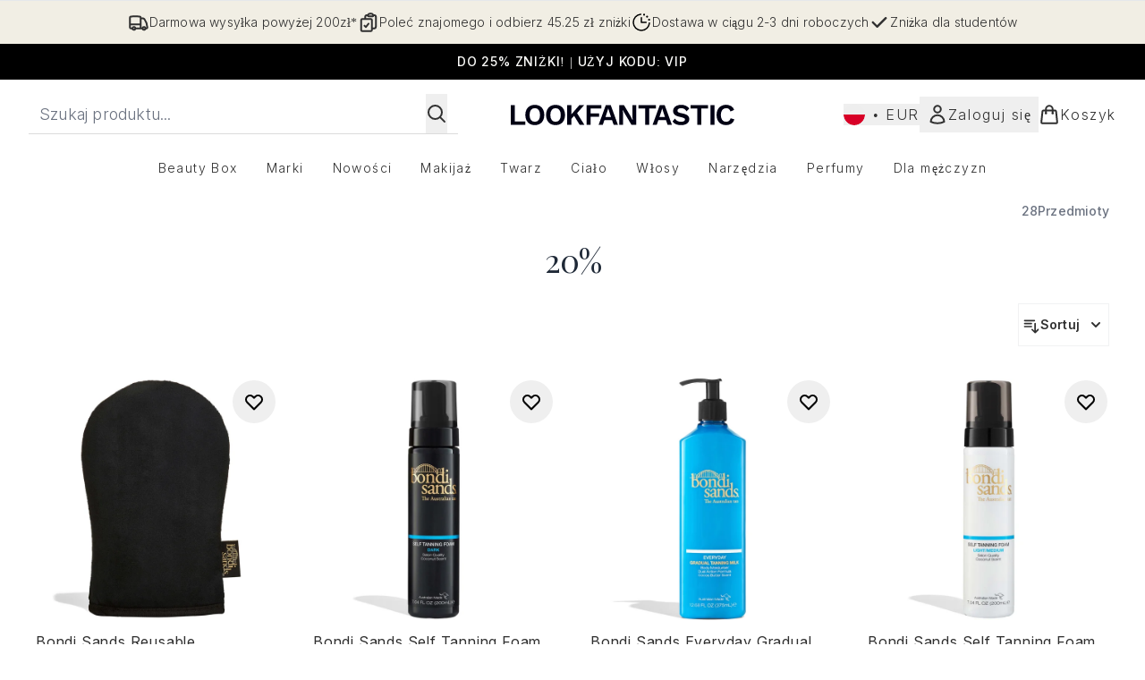

--- FILE ---
content_type: text/html
request_url: https://www.lookfantastic.pl/c/bondi-sands/20/
body_size: 69953
content:
<!DOCTYPE html><html lang="en" data-theme="lookfantastic" data-subsite="pl_PL"> <head><link rel="preconnect" href="https://cdn.cookielaw.org"><link rel="preload" as="script" href="https://cdn.cookielaw.org/scripttemplates/otSDKStub.js"><link rel="preconnect" href="https://fonts.googleapis.com"><link rel="preconnect" href="https://fonts.gstatic.com"><!-- TODO: deprecate customFont (singular) --><link href="https://fonts.googleapis.com/css2?family=Playfair+Display:ital,wght@0,400..900;1,400..900&family=Inter:ital,opsz,wght@0,14..32,100..900;1,14..32,100..900&display=swap&text=ABCDEFGHIJKLMNOPQRSTUVWXYZabcdefghijklmnopqrstuvwxyz0123456789.,-%C2%A3%24%E2%82%AC%22%25%26%27%2FĀāáÁàÀâÂäÄãÃåÅæÆçÇéÉèÈêÊëËíÍìÌîÎïÏñÑóÓòÒôÔöÖõÕœŒßúÚùÙûÛüÜ" rel="preload" as="style"><link href="https://fonts.googleapis.com/css2?family=Playfair+Display:ital,wght@0,400..900;1,400..900&family=Inter:ital,opsz,wght@0,14..32,100..900;1,14..32,100..900&display=swap&text=ABCDEFGHIJKLMNOPQRSTUVWXYZabcdefghijklmnopqrstuvwxyz0123456789.,-%C2%A3%24%E2%82%AC%22%25%26%27%2FĀāáÁàÀâÂäÄãÃåÅæÆçÇéÉèÈêÊëËíÍìÌîÎïÏñÑóÓòÒôÔöÖõÕœŒßúÚùÙûÛüÜ" rel="stylesheet"><!-- TODO: This is a temporary fix, we will need to come back for this.   --><link rel="stylesheet" href="/ssr-assets/lookfantastic/tenant-v80.css"><link href="https://www.googletagmanager.com/gtm.js?id=GTM-NHWTTFSL" rel="preload" as="script"><script>(function(){const id = "GTM-NHWTTFSL";
const endpoint = "https://www.googletagmanager.com/";
const disabled = false;
const deferStart = false;
const defer = "preload";
const dev = false;
const initDatalayer = [{"pageAttributes":[{"site":"lfint","subsite":"pl","locale":"pl_PL","currency":"EUR","currencySymbol":"€"}],"visitorLoginState":"unknown","visitorId":"unknown","visitorEmailAddress":"unknown"}];

      console.debug(
        `[GTM] - Starting GTM as ${defer ? 'non-blocking' : 'blocking'} with GTM start ${deferStart ? `delayed` : `not delayed`}.`
      )
      if (!disabled) {
        window.dataLayer = window.dataLayer || initDatalayer
        if (!dev) {
          window.gtmID = id
          window.gtmEndpoint = endpoint

          function pushStart() {
            console.debug('[GTM] - Pushed gtm.start Event.')
            window['dataLayer'].push({
              'gtm.start': new Date().getTime(),
              event: 'gtm.js'
            })
          }

          function loadGoogleTagManager() {
            console.debug('[GTM] - Installed Script.')
            if (deferStart && !defer) {
              window.addEventListener('load', () => pushStart())
            } else {
              pushStart()
            }
            var f = document.getElementsByTagName('script')[0],
              j = document.createElement('script'),
              dl = 'dataLayer' != 'dataLayer' ? '&l=' + 'dataLayer' : ''
            j.async = true
            j.src = window.gtmEndpoint + 'gtm.js?id=' + window.gtmID + dl
            f.parentNode.insertBefore(j, f)
          }

          if (defer) {
            window.addEventListener('load', () => loadGoogleTagManager())
          } else {
            loadGoogleTagManager()
          }
        }
      }
    })();</script><script src="/ssr-assets/trackerv77.js" async></script><meta charset="UTF-8"><meta name="viewport" content="width=device-width"><meta name="robots" content="noindex"><link rel="icon" type="image/png" href="/ssr-assets/lookfantastic/updated-favicon.png"><meta name="generator" content="Astro v4.8.3"><title>20% | LOOKFANTASTIC</title> <link rel="canonical" href="https://www.lookfantastic.pl/c/bondi-sands/20/"> <link rel="alternate" hreflang="de-at" href="https://www.lookfantastic.at/c/bondi-sands/20/"><link rel="alternate" hreflang="el-gr" href="https://www.lookfantastic.gr/bondi-sands/20.list"><link rel="alternate" hreflang="it-it" href="https://www.lookfantastic.it/c/bondi-sands/20/"><link rel="alternate" hreflang="pl-pl" href="https://www.lookfantastic.pl/c/bondi-sands/20/"><link rel="alternate" hreflang="sv-se" href="https://www.lookfantastic.se/bondi-sands/20.list"><link rel="alternate" hreflang="ro-ro" href="https://www.lookfantastic.ro/bondi-sands/20.list"><link rel="alternate" hreflang="da-dk" href="https://www.lookfantastic.dk/bondi-sands/20.list"><link rel="alternate" hreflang="fr-fr" href="https://www.lookfantastic.fr/c/bondi-sands/20/"><link rel="alternate" hreflang="cs-cz" href="https://www.lookfantastic.cz/bondi-sands/20.list"><link rel="alternate" hreflang="de-de" href="https://www.lookfantastic.de/c/bondi-sands/20/"><link rel="alternate" hreflang="nb-no" href="https://no.lookfantastic.com/bondi-sands/20.list"><link rel="alternate" hreflang="en-ie" href="https://www.lookfantastic.ie/c/bondi-sands/20/"><link rel="alternate" hreflang="fi-fi" href="https://www.lookfantastic.fi/bondi-sands/20.list"><link rel="alternate" hreflang="en-gb" href="https://www.lookfantastic.com/c/bondi-sands/20/"><link rel="alternate" hreflang="x-default" href="https://www.lookfantastic.com/c/bondi-sands/20/"><link rel="alternate" hreflang="es-es" href="https://www.lookfantastic.es/c/bondi-sands/20/"><link rel="alternate" hreflang="pt-pt" href="https://www.lookfantastic.pt/bondi-sands/20.list"><link rel="alternate" hreflang="nl-nl" href="https://www.lookfantastic.nl/c/bondi-sands/20/"><meta name="description" content="Kup 20% na LOOKFANTASTIC. Dostępna darmowa dostawa!"> <meta property="og:title" content="20%"> <meta property="og:site_name" content="LOOKFANTASTIC"> <meta property="og:url" content="https://www.lookfantastic.pl/c/bondi-sands/20/"> <meta name="keywords" keywords=""> <script type="application/ld+json">{"@type":"CollectionPage","name":"20%","description":"Kup 20% na LOOKFANTASTIC. Dostępna darmowa dostawa!"}</script> <script type="application/ld+json">{"@context":"https://schema.org","@type":"BreadcrumbList","itemListElement":[{"@type":"ListItem","position":1,"name":"Home","item":{"@type":"Thing","@id":"https://www.lookfantastic.pl/"}}]}</script><meta property="og:type" content="article"><script>(function(){const tenantConfig = {"application":{"basketCookieName":"lfint","siteTitle":"LOOKFANTASTIC","siteName":"LOOKFANTASTIC","logoName":"lookfantastic","siteKey":"lfint","channel":"lfint","siteId":95,"opaqueTokenLocale":"pl","livedomain":"https://www.lookfantastic.pl/","horizonEndpoint":"https://horizon-api.www.lookfantastic.pl","assets":{"logo":"[data-uri]","favicon":"/ssr-assets/lookfantastic/updated-favicon.png","favicons":{"png":"/ssr-assets/lookfantastic/updated-favicon.png"},"tenantStylesheet":"/ssr-assets/lookfantastic/tenant.css"},"siteAttributes":{"site":"lfint","locale":"pl_PL","subsite":"pl"},"imageHost":"https://4e5bdc.thgimages.com?url=","live":true,"theme":"lookfantastic","styles":{"primary":"#000000","primaryHover":"#4c4c4c","primaryActive":"#8c8c8c","primaryText":"#ffffff","secondary":"#ffffff","secondaryHover":"#efefef","secondaryActive":"#8c8c8c","secondaryText":"#000000","tertiary":"#141416","tertiaryHover":"#333333","tertiaryActive":"#666666","primaryFontFamily":"Helvetica","primaryIsGoogleFont":false,"borderRadius":"0"},"features":{"giftCards":false,"androidAppIdentifier":"com.thehutgroup.ecommerce.lookfantastic","androidAppCertFingerprint":"34:7C:62:46:F7:71:F8:F4:94:D6:09:B1:7F:45:80:A3:1A:AE:D3:91:C3:E5:38:EA:77:FC:5D:84:8B:A0:DC:8A","iosAppIdentifier":"PFT5YP7PWV.com.thehutgroup.ecommerce.lookfantastic","prorderEnabled":true,"enableHoveronAccount":true,"showReferralsLink":true,"blogSearchEnabled":true,"blog":{"textOnlyArticleHeader":true,"usePostCategory":true},"noSearchResults":{"enableRedirect":true,"redirectPath":"/c/no-search-results"},"enableCarouselAutoScroll":true,"hideDiscountText":"true","enablePersonalisation":"true","plp":{"hideColourSwatches":true},"productPage":{"enableZoomOnPDP":true,"hasGalleryVideoEnabled":true,"showProvenance":false,"enableFallbackToDefaultVariantVideo":true,"bottomPAP":true,"altLoyaltyLayout":false,"displayOptionDropdown":true,"hideOOSAvailabilityMessage":true,"hasStickyAtb":true,"hasRecentlyViewed":true,"useHighResImages":true},"noOfProductsInLists":"32","header":{"useCustomHeader":"true","useStickyHeader":"true","showAllBrandsInTopNav":"true"},"customFonts":["https://fonts.googleapis.com/css2?family=Playfair+Display:ital,wght@0,400..900;1,400..900&family=Inter:ital,opsz,wght@0,14..32,100..900;1,14..32,100..900&display=swap&text=ABCDEFGHIJKLMNOPQRSTUVWXYZabcdefghijklmnopqrstuvwxyz0123456789.,-%C2%A3%24%E2%82%AC%22%25%26%27%2FĀāáÁàÀâÂäÄãÃåÅæÆçÇéÉèÈêÊëËíÍìÌîÎïÏñÑóÓòÒôÔöÖõÕœŒßúÚùÙûÛüÜ"],"notifyWhenInStock":{"enabled":false,"privacyPolicyHref":"/c/info/privacy-policy"},"reviews":{"enabled":true,"showReviewsOnPLP":true},"masonaryProductGallery":false,"buyNowPayLater":false,"vipPricingEnabled":true,"basketRecs":true,"hasQuickBuy":true,"leadingHeaderWidgets":true,"leadingHeaderStripBanner":true,"displayFrequentlyBoughtRecommendations":true,"cookieConsent":{"type":"oneTrust"},"showBrandsInPdp":true,"showBrandsProvenance":false,"quickBuy":true,"overrideSecondaryBtnStyles":true,"overrideCategoriesAnchorStyles":true,"overrideTrackFormStyle":true,"showOosSwatch":false,"isPpuEnabled":true,"basket":{"displayProductBrand":false,"displayAddToWishlist":true},"footer":{"showIngenuityCopyright":false,"paymentOptions":["visa","mastercard","maestro","amex","diners","discover"]},"subscriptionsEnabled":true,"enableQuickAddToBasket":true,"tesseract":{"endpoint":"https://api.thgingenuity.com/api/blog/lookfantastic-pl/graphql","clientId":"altitude","pathPrefix":"/blog"},"recaptcha":{"enabled":true,"type":"invisible","key":"6LchvyIUAAAAAK0Z_06aXXJCRRrJ5blYKwpKfgRb"},"recaptchaDev":{"type":"invisible","key":"6LchvyIUAAAAAK0Z_06aXXJCRRrJ5blYKwpKfgRb"},"enableHreflangDefault":true},"proxy":{"blog":"https://blogs.thg.com/www.lookfantastic.pl/copy/blog","legacy":{"target":"www.lookfantastic.pl","dnsHackForTarget":"lookfantastic.thg.com"}},"settings":{"defaultCurrency":"EUR","defaultCountry":"PL"},"content":{"termsPath":"/tandc","privacyPolicyPath":"/privacypolicy","helpCentrePath":"/help-centre","socialLinks":{"facebook":"https://www.facebook.com/lookfantasticPL","twitter":"https://www.twitter.com/lookfantastic","instagram":"https://instagram.com/lookfantastic_pl","youtube":"https://www.youtube.com/user/lookfantastic"},"pdpPage":{"prefix":"/p/","pathFormat":"$sku","uses":"DEFAULT"}},"tracking":{"googleTagManager":{"enabled":true,"gtmID":"GTM-NHWTTFSL"}},"security":"child-src 'self' https://*.js.stripe.com https://js.stripe.com https://hooks.stripe.com https://app-dev.pogodonate.com https://app.pogodonate.com https://apps.rokt.com https://*.ringcentral.com https://sgtm.lookfantastic.pl https://www.googletagmanager.com https://cdn.appdynamics.com https://www.facebook.com https://connect.facebook.net https://*.google.com https://widget.trustpilot.com https://*.doubleclick.net https://www.youtube.com https://static.criteo.net https://*.criteo.com https://wb.messengerpeople.com https://www.zenaps.com https://player.vimeo.com https://isitetv.com https://ln-rules.rewardstyle.com https://e.issuu.com https://*.recaptcha.net https://tr.snapchat.com https://*.translate.naver.net https://*.hotjar.com https://*.akamaihd.net https://*.attn.tv https://www.shoplooks.com blob: https://app.qubit.com https://*.abtasty.com https://ams.creativecdn.com https://smct.co https://*.smct.co https://smct.io https://*.smct.io https://d2d7do8qaecbru.cloudfront.net https://www.provenance.org; connect-src 'self' https://api.stripe.com https://api-dev.pogodonate.com https://api.pogodonate.com https://app-dev.pogodonate.com https://app.pogodonate.com  https://www.googleadservices.com https://pagead2.googlesyndication.com https://obseu.seroundprince.com wss://*.ringcentral.com https://*.dynamicyield.com/ https://*.ringcentral.com https://*.thcdn.com https://*.ingest.sentry.io https://*.pingdom.net https://*.doubleclick.net https://*.google-analytics.com https://capture.trackjs.com https://fp.zenaps.com https://www.facebook.com https://*.google.com https://*.thehut.net https://privacyportal-eu.onetrust.com https://geolocation.onetrust.com https://cdn.cookielaw.org https://services.postcodeanywhere.co.uk https://the.sciencebehindecommerce.com https://*.akamaihd.net https://*.googleapis.com https://*.trustpilot.com https://*.doubleclick.net https://*.bing.com https://connect.facebook.net https://*.hotjar.com https://*.parcellab.com https://privacyportal-eu.onetrust.com https://*.contentsquare.net https://*.criteo.com https://*.qubit.com https://*.qubitproducts.com https://horizon-api.www.lookfantastic.pl https://*.abtasty.com https://sgtm.lookfantastic.pl https://ams.creativecdn.com https://tr6.snapchat.com  https://smct.co https://*.smct.co https://smct.io https://*.smct.io https://cognito-identity.eu-west-1.amazonaws.com https://firehose.eu-west-1.amazonaws.com https://www.googletagmanager.com https://unpkg.com/@provenance/ https://api.provenance.org https://www.provenance.org https://api.segment.io https://appsignal-endpoint.net; font-src 'self' https://app-dev.pogodonate.com https://app.pogodonate.com data: https://*.dynamicyield.com/ https://*.thcdn.com https://fp.zenaps.com https://cdnjs.cloudflare.com https://fonts.gstatic.com https://fonts.googleapis.com https://static.thgcdn.cn blob: data: https://*.abtasty.com https://*.gstatic.com https://*.googleapis.com https://fonts.smct.co https://fonts.smct.io https://*.ringcentral.com; form-action 'self' https://www.facebook.com https://*.lookfantastic.com https://checkout.lookfantastic.pl https://www.glossybox.co.uk https://www.glossybox.se https://www.glossybox.com https://connect.facebook.net https://*.snapchat.com https://www.lookfantastic.com.sg https://www.glossybox.at https://www.glossybox.ch https://www.glossybox.de https://www.glossybox.fi https://www.glossybox.fr https://www.glossybox.ie https://www.glossybox.no https://www.glossybox.dk https://www.lookfantastic.cn https://tr.snapchat.com; frame-ancestors 'self' https://live.lookfantastic.pl; img-src 'self' https://pogodonate.s3.eu-west-2.amazonaws.com https://app-dev.pogodonate.com https://app.pogodonate.com  data: https://*.dynamicyield.com/ https://*.thcdn.com https://col.eum-appdynamics.com https://usage.trackjs.com https://*.doubleclick.net https://www.google-analytics.com https://*.google.com https://cx.atdmt.com https://www.zenaps.com https://www.googletagmanager.com https://unpkg.com/@provenance/ https://res.cloudinary.com https://www.provenance.org https://*.ringcentral.com https: blob:; media-src 'self' https://*.thcdn.com blob: https://static.thgcdn.cn; object-src 'self' https://*.thcdn.com https://www.youtube.com; report-uri https://csp.thehut.net/cspReport.txt; script-src 'self' https://*.js.stripe.com https://js.stripe.com 'unsafe-eval' 'unsafe-inline' https://apps.rokt.com https://euob.seroundprince.com https://obseu.seroundprince.com https://*.chat.digital.ringcentral.com data: https://*.dynamicyield.com/ https://*.thcdn.com https://*.thehut.net https://rum-static.pingdom.net https://*.doubleclick.net https://static.cdn-apple.com https://geolocation.onetrust.com https://cdn.cookielaw.org https://cdn.parcellab.com https://www.googletagmanager.com https://cdnjs.cloudflare.com https://fp.zenaps.com https://www.youtube.com https://*.google-analytics.com https://*.google.com https://google.com https://connect.facebook.net https://bat.bing.com https://widget.trustpilot.com https://s.ytimg.com https://www.googletagservices.com https://*.googleapis.com https://www.facebook.com https://www.googleadservices.com https://*.gstatic.com https://*.gstatic.cn https://www.dwin1.com https://cdn.trackjs.com https://seal.digicert.com https://static.criteo.net https://*.criteo.com https://remote.captcha.com https://*.akamaihd.net https://ssl.bing.com https://ln-rules.rewardstyle.com https://*.baidu.com https://*.recaptcha.net https://*.sciencebehindecommerce.com https://sc-static.net https://*.shoplooks.com https://slooks.top https://slooks.me https://*.translate.naver.net https://*.microsofttranslator.com https://*.hotjar.com https://*.attn.tv https://*.trustpilot.com https://*.bing.com https://*.doubleclick.net https://s.pinimg.com https://static.ads-twitter.com https://*.google.co.uk https://google.co.uk https://lantern.roeyecdn.com https://lantern.roeye.com https://analytics.tiktok.com https://*.ibytedtos.com https://static.thgcdn.cn https://geolocation.onetrust.com https://*.contentsquare.net https://app.contentsquare.com https://static.goqubit.com https://*.qubit.com blob: https://app-dev.pogodonate.com https://app.pogodonate.com   https://*.abtasty.com https://sgtm.lookfantastic.pl https://tags.creativecdn.com https://tr.snapchat.com https://smct.co https://*.smct.co https://smct.io https://*.smct.io https://unpkg.com/@provenance/ https://consent.cookiebot.com https://www.provenance.org https://*.ringcentral.com; style-src 'self' https://*.js.stripe.com https://app-dev.pogodonate.com https://app.pogodonate.com  'unsafe-inline' https://*.thcdn.com https://*.google.com https://*.googleapis.com https://fp.zenaps.com https://cdnjs.cloudflare.com https://www.googletagmanager.com https://*.googleapis.com https://*.translate.naver.net https://*.microsofttranslator.com https://www.shoplooks.com https://static.shoplooks.com https://static.thgcdn.cn https://cdn.parcellab.com https://*.abtasty.com https://*.gstatic.com https://fonts.googleapis.com https://fonts.smct.co https://fonts.smct.io https://*.ringcentral.com; upgrade-insecure-requests; report-to csp-endpoint","reportTo":{"group":"report-endpoint","max_age":86400,"endpoints":[{"url":"https://csp.thehut.net/cspReport.txt","priority":1,"weight":1}],"include_subdomains":true}},"services":{"account":{"pathPrefix":"/account","languages":{"supported":["en-GB","zh-CN"],"default":"en-GB"},"scripts":"text","features":{"referrals":{"enabled":false,"offer":"Get £5 credit when you refer a friend"},"profileService":{"enabled":false},"guestCheckout":{"enabled":false},"tracking":{"googleTagManager":{"enabled":false,"gtmID":""}},"nativeMessageApp":{"enabled":false,"ios":"https://bcrw.apple.com/urn:biz:3ea84a46-6bc9-4d16-8459-dc8f5cdb0347"},"loyalty":{"icon":"loyalty","enabled":false,"autoOptIn":false,"pendingPeriod":"7 days","loyaltyLandingPage":"/c/loyalty-program/"},"credit":{"enabled":true,"expireTime":"30 days"}}},"catalogue":{"seo":{"descriptions":{"productTemplate":"Buy {product} - Get Free Delivery on orders over €40"}},"product":{"contentKeys":["cdnVideoLink","ageMessage","synopsis","directions","strengthDetail","aboutTheGame","atAGlance","nutritionalInfo","ingredients","additionalProductInfo","faq","ws_standardMeasurementsDi","keyBenefits","whyChoose","suggestedUse","nddAvailable","visibleResults","recyclability","CareInstructions","sustainableInfo","isProvenanceEnabled","provTransparencyText","provenanceSchema","productMessage","subtitle","diggecardCurrency","metaDataDesc"],"contentKeysExclusions":["metaDataDesc"]},"blogSearch":{"placeholder":"Search for a blog post..."}}},"widgets":{"globalBrandLogos":{"imageWidth":"350"},"globalTwoItemImageTextBlock":{"isCtaSecondary":true},"globalPrimaryBanner":{"mobileImageWidth":"860"},"globalTwoItemEditorial":{"mobileImageWidth":"764"},"globalTabbedWidgetSet":{"isCtaSecondary":true,"isCtaFullWidth":false,"isItemTitleBold":true},"addToBasketModal":{"useCustomModal":true},"quickBuyModal":{"useCustomModal":true}}};
const tenantInstance = "lookfantastic";
const experiments = undefined;

      window.tenantConfig = tenantConfig
      window.tenantInstance = tenantInstance
      window.__EXPERIMENTS__ = experiments
    })();</script><script>(function(){const channel = "lfint";
const siteId = 95;
const dev = false;

      window.Tracker = {
        store: {
          get(k) {
            return Tracker.store[k]
          },
          set(k, v) {
            return (Tracker.store[k] = Tracker.store[k]
              ? Object.assign(Tracker.store[k], v)
              : v)
          },
          reset(k) {
            delete Tracker.store[k]
          }
        },
        trackApiConfig: {
          elysium_config: {
            version: 'altitude',
            site_id: parseInt(siteId),
            channel: channel
          },
          trackAPIUrl: '/track'
        },
        load: () => {
          Tracker.init({
            debug: false,
            selectors: {
              track: 'data-track',
              type: 'data-track-type',
              store: 'data-track-push',
              currency: 'data-track-currency'
            },
            dev,
            watchers: {
              params: {
                loginSuccess: {
                  paramName: 'loginSuccess',
                  eventName: 'loginSuccess'
                },
                registrationSuccess: {
                  paramName: 'registrationSuccess',
                  eventName: 'accountRegistrationSuccess'
                }
              }
            }
          })
        }
      }
    })();</script><script>(function(){const xAltitudeHorizonRay = "uQGAnvI_EfCL8oPdPIbJ-w";

      window.__xAltitudeHorizonRay__ = xAltitudeHorizonRay
    })();</script><link rel="stylesheet" href="/ssr-assets/basket.D7T0b4dP.css">
<style>[data-theme=glossybox] .title-font.sizes{font-weight:400}.sizes{position:absolute;right:0;display:none;width:18rem;flex-wrap:wrap;justify-content:flex-end;gap:.25rem;text-align:right;font-size:.875rem;line-height:1.25rem;--tw-text-opacity: 1;color:rgb(107 114 128 / var(--tw-text-opacity, 1))}@media (min-width: 1280px){.active .sizes{display:flex}}.inWishlist{fill:#000}
</style>
<link rel="stylesheet" href="/ssr-assets/basket.Uc5T_Qjn.css">
<style>.cols-2[data-astro-cid-l3hhphpa]{grid-template-columns:repeat(2,minmax(0,1fr))}.cols-3[data-astro-cid-l3hhphpa]{grid-template-columns:repeat(3,minmax(0,1fr))}
.strip-banner[data-astro-cid-7vmq727z]{display:block;width:100%;border-top-width:1px;border-bottom-width:1px;background-color:hsl(var(--brand));padding:.5rem 1.25rem;text-align:center;text-transform:uppercase;line-height:1.625;letter-spacing:.05em;color:hsl(var(--brand-content))}.carousel-pip[data-astro-cid-unhm42et].active{--tw-bg-opacity: 1;background-color:rgb(75 85 99 / var(--tw-bg-opacity, 1))}.carousel-tabs .carousel-wrapper.active img{display:block}.carousel-tabs .carousel-wrapper img{display:none}[data-astro-cid-gikgypbn][data-theme=glossybox] .title-font[data-astro-cid-gikgypbn].carousel-tab{font-weight:600;text-transform:uppercase}.carousel-tab[data-astro-cid-gikgypbn]{font-size:1.125rem;line-height:1.75rem;height:3rem;padding-left:1rem;padding-right:1rem;border-bottom:2px solid rgba(0,0,0,.05);transition:all .2s}.active[data-astro-cid-gikgypbn]{border-bottom:4px solid rgba(0,0,0,1)}.closeButtonWrapper[data-astro-cid-3a6tfe2q] button[data-astro-cid-3a6tfe2q]:focus{outline-offset:2px;outline-style:solid;outline-width:2px}
.countdown-content[data-astro-cid-atd5lxvw]{display:none}[data-astro-cid-atd5lxvw][data-theme=christopherobin] #frequently-bought-together[data-astro-cid-atd5lxvw] .countdown-content[data-astro-cid-atd5lxvw] p[data-astro-cid-atd5lxvw]{text-align:center;width:100%}.countdown-content[data-astro-cid-atd5lxvw]{align-items:center;justify-content:center}.countdown-container[data-astro-cid-atd5lxvw]{display:none}[data-astro-cid-atd5lxvw][data-theme=christopherobin] #frequently-bought-together[data-astro-cid-atd5lxvw] .countdown-container[data-astro-cid-atd5lxvw] p[data-astro-cid-atd5lxvw]{text-align:center;width:100%}.countdown-container[data-astro-cid-atd5lxvw]{display:flex;min-width:60px;flex-direction:column;align-items:center;justify-content:center;padding:.25rem .5rem}@media (min-width: 640px){.countdown-container[data-astro-cid-atd5lxvw]{flex-direction:row}}@media (min-width: 768px){.countdown-container[data-astro-cid-atd5lxvw]{gap:.25rem}}[data-astro-cid-atd5lxvw][data-theme=glossybox] .title-font[data-astro-cid-atd5lxvw].countdown-separator{font-weight:400}.countdown-separator[data-astro-cid-atd5lxvw]{font-size:.875rem;line-height:1.25rem;text-transform:uppercase;letter-spacing:.05em;--tw-text-opacity: 1;color:rgb(75 85 99 / var(--tw-text-opacity, 1))}@media not all and (min-width: 640px){.countdown-separator[data-astro-cid-atd5lxvw]{display:none}}@media (min-width: 768px){.countdown-separator[data-astro-cid-atd5lxvw]{font-size:.75rem;line-height:1rem}}[data-astro-cid-atd5lxvw][data-theme=christopherobin] .countdown-digits[data-astro-cid-atd5lxvw]{font-weight:400}.countdown-digits[data-astro-cid-atd5lxvw]{width:2.5ch;min-width:40px;--tw-bg-opacity: 1;background-color:rgb(0 0 0 / var(--tw-bg-opacity, 1));text-align:center;font-weight:700;--tw-numeric-spacing: tabular-nums;font-variant-numeric:var(--tw-ordinal) var(--tw-slashed-zero) var(--tw-numeric-figure) var(--tw-numeric-spacing) var(--tw-numeric-fraction);--tw-text-opacity: 1;color:rgb(255 255 255 / var(--tw-text-opacity, 1))}.countdown-unit[data-astro-cid-atd5lxvw]{padding-top:.125rem;font-size:.75rem;line-height:1rem;text-transform:uppercase;--tw-text-opacity: 1;color:rgb(75 85 99 / var(--tw-text-opacity, 1))}@media (min-width: 768px){.countdown-unit[data-astro-cid-atd5lxvw]{letter-spacing:.05em}}
.list-height[data-astro-cid-ae2q7zgf]{height:calc(100vh - 180px);height:calc(var(--vh, 1vh) * 100 - 180px)}.sponsored-product-plp>div{height:100%}.sponsored-product-plp{.sponsored-product-item{display:flex;align-items:center;justify-content:center;min-width:320px;padding-left:24px}.vertical-sponsored-product-item{display:flex;justify-content:flex-start;flex-direction:column;width:100%;height:100%}.sponsored-ads-product-img-class{height:100%;width:100%}.product-media{position:relative}.product-item-wishlist-btn{position:absolute;top:8px;right:8px;border-radius:9999px;padding:10px;display:flex}.product-item-wishlist-btn:hover{--tw-bg-opacity: 1;background-color:rgb(229 231 235 / var(--tw-bg-opacity, 1))}.product-content{display:flex;flex-direction:column;justify-content:space-between;height:100%;margin-top:12px}.product-details{display:flex;flex-direction:column}.vertical-product-item-image{width:100%}.total-reviews{font-size:14px;margin-left:4px}.product-title{text-decoration:none;margin-bottom:8px;letter-spacing:.05em;line-height:1.5rem}.sponsored{color:#555;display:flex;margin-bottom:20px}}
.to-slider[data-astro-cid-eb774wiv]{background:linear-gradient(to right,#ddd 0%,#ddd var(--colourStart),#111111 var(--colourStart),#111111 var(--colourEnd),#ddd var(--colourEnd),#ddd 100%)}input[data-astro-cid-eb774wiv][type=range]::-webkit-slider-thumb{-webkit-appearance:none;pointer-events:all;width:20px;height:19px;background-color:#fff;border-radius:50%;box-shadow:0 1px 2px #00000080;-webkit-transition:box-shadow .3s ease-in-out;transition:box-shadow .3s ease-in-out}input[data-astro-cid-eb774wiv][type=range]::-moz-range-thumb{-webkit-appearance:none;pointer-events:all;width:20px;height:19px;background-color:#fff;border-radius:50%;box-shadow:0 1px 2px #00000080;-moz-transition:box-shadow .3s ease-in-out;transition:box-shadow .3s ease-in-out}
</style><script type="module" src="/ssr-assets/hoisted.DoQrFKPG.js"></script>
<script type="module" src="/ssr-assets/page.BKMd6KCx.js"></script></head> <body class="antialiased flex flex-col min-h-screen" id="layout-body" data-pageType="List" data-pagePath="/bondi-sands/20"> <noscript> <iframe src="https://www.googletagmanager.com/ns.html?id=GTM-NHWTTFSL" height="0" width="0" style="display:none;visibility:hidden"></iframe> </noscript> <div class="w-full text-center md:text-base"> <button type="button" id="skipButton" class="focus:border-primary sr-only focus:not-sr-only"> Przejdź do głównej treści </button> </div>    <!-- USP Banner --><!-- TODO: deprecate leadingHeaderWidgets --><div id="responsive-usp" class="callout flex py-3 text-center items-center text-sm h-auto overflow-x-hidden lg:gap-6 lg:justify-center w-full border-t usp-banner">   <a data-track="clickUSP" data-track-push="/info/delivery-information.list" href="/c/info/delivery-information/" domain="https://www.lookfantastic.pl/" class="flex gap-3 items-center justify-center flex-[0_0_100%] lg:flex-initial usp-item delivery-order"> <svg xmlns="http://www.w3.org/2000/svg" fill="none" viewBox="0 0 24 24" stroke-width="2" stroke="currentColor" class="w-6 h-6" slot="delivery-icon" data-astro-cid-r6zccy7c aria-hidden="true"> 
  <path stroke-linecap="round" stroke-linejoin="round" d="M8.25 18.75a1.5 1.5 0 01-3 0m3 0a1.5 1.5 0 00-3 0m3 0h6m-9 0H3.375a1.125 1.125 0 01-1.125-1.125V14.25m17.25 4.5a1.5 1.5 0 01-3 0m3 0a1.5 1.5 0 00-3 0m3 0h1.125c.621 0 1.129-.504 1.09-1.124a17.902 17.902 0 00-3.213-9.193 2.056 2.056 0 00-1.58-.86H14.25M16.5 18.75h-2.25m0-11.177v-.958c0-.568-.422-1.048-.987-1.106a48.554 48.554 0 00-10.026 0 1.106 1.106 0 00-.987 1.106v7.635m12-6.677v6.677m0 4.5v-4.5m0 0h-12" ></path>
</svg> <span class="text-sm"> Darmowa wysyłka powyżej 200zł*</span> </a><a data-track="clickUSP" data-track-push="https://www.lookfantastic.pl/student-discount.list" href="/c/student-discount/" domain="https://www.lookfantastic.pl/" class="flex gap-3 items-center justify-center flex-[0_0_100%] lg:flex-initial usp-item checkmark-order"> <svg xmlns="http://www.w3.org/2000/svg" viewBox="0 0 20 20" fill="currentColor" width="24px" height="24px" class="h-6 w-6" slot="checkmark-icon" data-astro-cid-r6zccy7c aria-hidden="true"> <path fill-rule="evenodd" d="M16.707 5.293a1 1 0 010 1.414l-8 8a1 1 0 01-1.414 0l-4-4a1 1 0 011.414-1.414L8 12.586l7.293-7.293a1 1 0 011.414 0z" clip-rule="evenodd"></path></svg> <span class="text-sm"> Zniżka dla studentów</span> </a><a data-track="clickUSP" href="/c/myreferrals/" domain="https://www.lookfantastic.pl/" class="flex gap-3 items-center justify-center flex-[0_0_100%] lg:flex-initial usp-item quality-order"> <svg xmlns="http://www.w3.org/2000/svg" fill="none" viewBox="0 0 24 24" stroke-width="2" stroke="currentColor" class="w-6 h-6" slot="quality-icon" data-astro-cid-r6zccy7c aria-hidden="true"> 
  <path stroke-linecap="round" stroke-linejoin="round" d="M11.35 3.836c-.065.21-.1.433-.1.664 0 .414.336.75.75.75h4.5a.75.75 0 00.75-.75 2.25 2.25 0 00-.1-.664m-5.8 0A2.251 2.251 0 0113.5 2.25H15c1.012 0 1.867.668 2.15 1.586m-5.8 0c-.376.023-.75.05-1.124.08C9.095 4.01 8.25 4.973 8.25 6.108V8.25m8.9-4.414c.376.023.75.05 1.124.08 1.131.094 1.976 1.057 1.976 2.192V16.5A2.25 2.25 0 0118 18.75h-2.25m-7.5-10.5H4.875c-.621 0-1.125.504-1.125 1.125v11.25c0 .621.504 1.125 1.125 1.125h9.75c.621 0 1.125-.504 1.125-1.125V18.75m-7.5-10.5h6.375c.621 0 1.125.504 1.125 1.125v9.375m-8.25-3l1.5 1.5 3-3.75" ></path>
</svg> <span class="text-sm"> Poleć znajomego i odbierz 45.25 zł zniżki</span> </a><a data-track="clickUSP" data-track-push="/info/delivery-information.list" href="/c/info/delivery-information/" domain="https://www.lookfantastic.pl/" class="flex gap-3 items-center justify-center flex-[0_0_100%] lg:flex-initial usp-item countDown-order"> <svg xmlns="http://www.w3.org/2000/svg" width="24" height="24" fill="#000000" viewBox="0 0 256 256" slot="countdown-icon" data-astro-cid-r6zccy7c aria-hidden="true"> <path d="M232,136.66A104.12,104.12,0,1,1,119.34,24,8,8,0,0,1,120.66,40,88.12,88.12,0,1,0,216,135.34,8,8,0,0,1,232,136.66ZM120,72v56a8,8,0,0,0,8,8h56a8,8,0,0,0,0-16H136V72a8,8,0,0,0-16,0Zm40-24a12,12,0,1,0-12-12A12,12,0,0,0,160,48Zm36,24a12,12,0,1,0-12-12A12,12,0,0,0,196,72Zm24,36a12,12,0,1,0-12-12A12,12,0,0,0,220,108Z"></path></svg> <span class="text-sm"> Dostawa w ciągu 2-3 dni roboczych</span> </a> </div> <script>
const uspContainer = document.getElementById("responsive-usp");
const uspItems = [...uspContainer.children];

let uspIndex;
let resize = false;
let intervalId;
let intersectObserver;

function observe() {
    intersectObserver = new IntersectionObserver(
        (entries) => {
            const intersectingEntry = entries.find((entry) => entry.isIntersecting);
            if (intersectingEntry) {
                const { target } = intersectingEntry;
                const index = uspItems.findIndex((el) => el.isSameNode(target));
                uspIndex = index + 1;
            }
        },
        {
            threshold: 1,
            root: null,
        }
    );
    for (const item of uspItems) {
        intersectObserver.observe(item);
    }
}

if (window.innerWidth < 768) toggleUSP();
window.addEventListener("resize", debounce(toggleUSP));

function toggleUSP() {
    // First we get the viewport height and we multiple it by 1% to get a value for a vh unit
    const vh = window.innerHeight * 0.01;
    // Then we set the value in the --vh custom property to the root of the document
    document.documentElement.style.setProperty("--vh", `${vh}px`);
    if (window.innerWidth < 768) {
        if (!resize) {
            resize = true;
            observe();
            intervalId = setInterval(() => {
                uspContainer.scrollTo({
                    top: 0,
                    left:
                        window.innerWidth * (uspIndex < uspItems.length ? uspIndex : 0),
                });
            }, 4000);
        }
    } else {
        clearInterval(intervalId);
        resize = false;
        if (intersectObserver) {
            for (const item of uspItems) {
                intersectObserver.unobserve(item);
            }
        }
    }
}

function debounce(func) {
    let timer;
    return function () {
        if (timer) clearTimeout(timer);
        timer = setTimeout(func, 100);
    };
}
</script><!-- Strip Banner --><a href="/c/offers/eu/spend-and-save-v3/" class="strip-banner stripBanner topStripBannerStyle -outline-offset-[0.2vw]" data-astro-cid-7vmq727z> <span class="text-sm" data-astro-cid-r6zccy7c>Do 25% zniżki! | Użyj kodu: VIP</span> </a> <!--Icon Header Desktop & Mobile --><header id="site-header" data-e2e="site-header" class="override-custom-header sticky top-0 z-30" data-astro-cid-r6zccy7c> <div class="flex justify-between items-center px-4 bg-white custom-lg:px-8 max-custom-lg:h-[65px] custom-lg:py-4 custom-lg:flex-row" data-astro-cid-r6zccy7c> <div class="flex gap-4 items-center custom-lg:hidden" data-astro-cid-r6zccy7c> <button id="menuBtn" class="cursor-pointer" aria-label="Przycisk menu" data-astro-cid-r6zccy7c> <svg xmlns="http://www.w3.org/2000/svg" width="24" height="24" viewBox="0 0 24 24" fill="" stroke="currentColor" stroke-width="2" stroke-linecap="round" stroke-linejoin="round" class="feather feather-menu" data-astro-cid-r6zccy7c aria-hidden="true"> <line x1="3" y1="12" x2="21" y2="12"></line><line x1="3" y1="6" x2="21" y2="6"></line><line x1="3" y1="18" x2="21" y2="18"></line></svg> </button> <button data-e2e="header_search-button" id="search-icon" class="cursor-pointer" aria-label="Otwórz pasek wyszukiwania" data-astro-cid-r6zccy7c> <svg xmlns="http://www.w3.org/2000/svg" fill="none" viewBox="0 0 24 24" stroke-width="2" stroke="currentColor" class="w-6 h-6" height="24" width="24" data-astro-cid-r6zccy7c aria-hidden="true"> 
  <path stroke-linecap="round" stroke-linejoin="round" d="M21 21l-5.197-5.197m0 0A7.5 7.5 0 105.196 5.196a7.5 7.5 0 0010.607 10.607z" ></path>
</svg> </button> </div> <div class="flex gap-4 items-center absolute left-1/2 -translate-x-1/2 custom-lg:hidden" data-astro-cid-r6zccy7c> <a href="/" class="w-auto" aria-label="Logo lookfantastic" data-astro-cid-r6zccy7c> <svg id="Layer_1" data-name="Layer 1" xmlns="http://www.w3.org/2000/svg" viewBox="0 0 481.89 43.716" height="40" class="logo custom-lg:hidden" removeWidth="true" data-astro-cid-r6zccy7c aria-label="Logo lookfantastic"><defs><style>.cls-1{fill:#000014;}</style></defs><path class="cls-1" d="M481.89,31.373l-8.165-2.444q-1.994,7.523-9.772,7.522a9.983,9.983,0,0,1-8.358-3.793q-2.957-3.792-2.957-10.8t3.055-10.8a10.249,10.249,0,0,1,8.453-3.794,9.506,9.506,0,0,1,5.914,1.672,9.875,9.875,0,0,1,3.215,5.464l8.036-3.406a14.265,14.265,0,0,0-6.333-8.23,23.731,23.731,0,0,0-21.986-.128,17.609,17.609,0,0,0-7.072,7.554,25.674,25.674,0,0,0-2.475,11.668,25.671,25.671,0,0,0,2.475,11.668,17.552,17.552,0,0,0,7.1,7.554,21.583,21.583,0,0,0,10.864,2.636A20.289,20.289,0,0,0,475.268,40.6a16.249,16.249,0,0,0,6.622-9.224M439.177.643h-8.871v42.43h8.871Zm-14.388,0H387.438V7.779H401.71V43.073h8.872V7.779h14.207ZM367.125,0a22.951,22.951,0,0,0-9.291,1.736,13.6,13.6,0,0,0-6.01,4.789,11.978,11.978,0,0,0-2.058,6.847,10.764,10.764,0,0,0,1.607,6.043,12.121,12.121,0,0,0,5.176,4.114,43.555,43.555,0,0,0,9.547,2.893,26.466,26.466,0,0,1,7.232,2.186,3.355,3.355,0,0,1,2.025,2.893,4.049,4.049,0,0,1-2.154,3.665,12.388,12.388,0,0,1-6.268,1.285,17.321,17.321,0,0,1-7.65-1.51,13.633,13.633,0,0,1-5.464-5.433l-5.272,6.3a16.882,16.882,0,0,0,7.232,5.947,28.747,28.747,0,0,0,11.476,1.961,24.719,24.719,0,0,0,9.032-1.543,14.047,14.047,0,0,0,6.172-4.4,10.746,10.746,0,0,0,2.218-6.783,10.76,10.76,0,0,0-1.576-6.01,11.694,11.694,0,0,0-4.982-4.018,39.153,39.153,0,0,0-9.193-2.7q-5.529-.965-7.65-2.25a3.911,3.911,0,0,1-2.122-3.472,4.45,4.45,0,0,1,2.09-3.825,10.37,10.37,0,0,1,5.947-1.447,13.165,13.165,0,0,1,7.007,1.7,11.967,11.967,0,0,1,4.436,5.175l6.107-5.979a19.787,19.787,0,0,0-7.458-6.2A24.056,24.056,0,0,0,367.125,0M320.3,26.165l4.114-12.086,1.8-6.3h.129l1.928,6.428,3.986,11.958Zm17.679,16.908h9.193L331.683.643H321.076l-15.494,42.43h9.065l3.471-10.351h16.329ZM312.526.643H275.175V7.779h14.272V43.073h8.871V7.779h14.208Zm-42.276,0h-7.971V25.2l.257,7.521h-.129l-3.664-7.2L243.892.643H233.8v42.43h7.972V18.515l-.257-7.521h.064l3.664,7.135,14.851,24.944H270.25ZM204.022,26.165l4.114-12.086,1.8-6.3h.129l1.928,6.428,3.986,11.958ZM221.7,43.073h9.193L215.4.643H204.793L189.3,43.073h9.064l3.472-10.351h16.329ZM194.951,7.779V.643H163.192v42.43h8.872V25.715h18.065v-7.2H172.064V7.779Zm-46.5,35.294H158.6l-15.75-25.137L158.089.643H147.8L130.381,20.765V.643h-8.872v42.43h8.872V30.537l6.043-6.879ZM96.508,7.264a9.86,9.86,0,0,1,8.261,3.761q2.925,3.762,2.925,10.833t-2.925,10.833a9.862,9.862,0,0,1-8.261,3.76,9.93,9.93,0,0,1-8.325-3.76q-2.927-3.762-2.925-10.833t2.925-10.833a9.928,9.928,0,0,1,8.325-3.761m0-7.264A21.587,21.587,0,0,0,85.643,2.636a17.554,17.554,0,0,0-7.1,7.554,25.661,25.661,0,0,0-2.475,11.668A25.658,25.658,0,0,0,78.54,33.526a17.548,17.548,0,0,0,7.1,7.554,21.587,21.587,0,0,0,10.865,2.636A21.406,21.406,0,0,0,107.34,41.08a17.6,17.6,0,0,0,7.072-7.554,25.684,25.684,0,0,0,2.475-11.668,25.687,25.687,0,0,0-2.475-11.668,17.609,17.609,0,0,0-7.072-7.554A21.406,21.406,0,0,0,96.508,0M51.822,7.264a9.861,9.861,0,0,1,8.261,3.761q2.923,3.762,2.925,10.833T60.083,32.691a9.863,9.863,0,0,1-8.261,3.76,9.929,9.929,0,0,1-8.325-3.76q-2.927-3.762-2.925-10.833T43.5,11.025a9.927,9.927,0,0,1,8.325-3.761m0-7.264A21.587,21.587,0,0,0,40.957,2.636a17.562,17.562,0,0,0-7.1,7.554,25.674,25.674,0,0,0-2.475,11.668,25.671,25.671,0,0,0,2.475,11.668,17.556,17.556,0,0,0,7.1,7.554,21.587,21.587,0,0,0,10.865,2.636A21.417,21.417,0,0,0,62.655,41.08a17.619,17.619,0,0,0,7.071-7.554A25.671,25.671,0,0,0,72.2,21.858,25.674,25.674,0,0,0,69.726,10.19a17.624,17.624,0,0,0-7.071-7.554A21.417,21.417,0,0,0,51.822,0M8.871,35.937V.643H0v42.43H31.243V35.937Z"></path></svg> </a> </div> <div class="logo-container flex-1 flex justify-start items-center" data-astro-cid-r6zccy7c> <a href="/" class="w-auto" aria-label="Logo lookfantastic" data-astro-cid-r6zccy7c> <svg id="Layer_1" data-name="Layer 1" xmlns="http://www.w3.org/2000/svg" viewBox="0 0 481.89 43.716" height="40" width="200" class="hidden logo custom-lg:inline-block" data-astro-cid-r6zccy7c aria-label="Logo lookfantastic"><defs><style>.cls-1{fill:#000014;}</style></defs><path class="cls-1" d="M481.89,31.373l-8.165-2.444q-1.994,7.523-9.772,7.522a9.983,9.983,0,0,1-8.358-3.793q-2.957-3.792-2.957-10.8t3.055-10.8a10.249,10.249,0,0,1,8.453-3.794,9.506,9.506,0,0,1,5.914,1.672,9.875,9.875,0,0,1,3.215,5.464l8.036-3.406a14.265,14.265,0,0,0-6.333-8.23,23.731,23.731,0,0,0-21.986-.128,17.609,17.609,0,0,0-7.072,7.554,25.674,25.674,0,0,0-2.475,11.668,25.671,25.671,0,0,0,2.475,11.668,17.552,17.552,0,0,0,7.1,7.554,21.583,21.583,0,0,0,10.864,2.636A20.289,20.289,0,0,0,475.268,40.6a16.249,16.249,0,0,0,6.622-9.224M439.177.643h-8.871v42.43h8.871Zm-14.388,0H387.438V7.779H401.71V43.073h8.872V7.779h14.207ZM367.125,0a22.951,22.951,0,0,0-9.291,1.736,13.6,13.6,0,0,0-6.01,4.789,11.978,11.978,0,0,0-2.058,6.847,10.764,10.764,0,0,0,1.607,6.043,12.121,12.121,0,0,0,5.176,4.114,43.555,43.555,0,0,0,9.547,2.893,26.466,26.466,0,0,1,7.232,2.186,3.355,3.355,0,0,1,2.025,2.893,4.049,4.049,0,0,1-2.154,3.665,12.388,12.388,0,0,1-6.268,1.285,17.321,17.321,0,0,1-7.65-1.51,13.633,13.633,0,0,1-5.464-5.433l-5.272,6.3a16.882,16.882,0,0,0,7.232,5.947,28.747,28.747,0,0,0,11.476,1.961,24.719,24.719,0,0,0,9.032-1.543,14.047,14.047,0,0,0,6.172-4.4,10.746,10.746,0,0,0,2.218-6.783,10.76,10.76,0,0,0-1.576-6.01,11.694,11.694,0,0,0-4.982-4.018,39.153,39.153,0,0,0-9.193-2.7q-5.529-.965-7.65-2.25a3.911,3.911,0,0,1-2.122-3.472,4.45,4.45,0,0,1,2.09-3.825,10.37,10.37,0,0,1,5.947-1.447,13.165,13.165,0,0,1,7.007,1.7,11.967,11.967,0,0,1,4.436,5.175l6.107-5.979a19.787,19.787,0,0,0-7.458-6.2A24.056,24.056,0,0,0,367.125,0M320.3,26.165l4.114-12.086,1.8-6.3h.129l1.928,6.428,3.986,11.958Zm17.679,16.908h9.193L331.683.643H321.076l-15.494,42.43h9.065l3.471-10.351h16.329ZM312.526.643H275.175V7.779h14.272V43.073h8.871V7.779h14.208Zm-42.276,0h-7.971V25.2l.257,7.521h-.129l-3.664-7.2L243.892.643H233.8v42.43h7.972V18.515l-.257-7.521h.064l3.664,7.135,14.851,24.944H270.25ZM204.022,26.165l4.114-12.086,1.8-6.3h.129l1.928,6.428,3.986,11.958ZM221.7,43.073h9.193L215.4.643H204.793L189.3,43.073h9.064l3.472-10.351h16.329ZM194.951,7.779V.643H163.192v42.43h8.872V25.715h18.065v-7.2H172.064V7.779Zm-46.5,35.294H158.6l-15.75-25.137L158.089.643H147.8L130.381,20.765V.643h-8.872v42.43h8.872V30.537l6.043-6.879ZM96.508,7.264a9.86,9.86,0,0,1,8.261,3.761q2.925,3.762,2.925,10.833t-2.925,10.833a9.862,9.862,0,0,1-8.261,3.76,9.93,9.93,0,0,1-8.325-3.76q-2.927-3.762-2.925-10.833t2.925-10.833a9.928,9.928,0,0,1,8.325-3.761m0-7.264A21.587,21.587,0,0,0,85.643,2.636a17.554,17.554,0,0,0-7.1,7.554,25.661,25.661,0,0,0-2.475,11.668A25.658,25.658,0,0,0,78.54,33.526a17.548,17.548,0,0,0,7.1,7.554,21.587,21.587,0,0,0,10.865,2.636A21.406,21.406,0,0,0,107.34,41.08a17.6,17.6,0,0,0,7.072-7.554,25.684,25.684,0,0,0,2.475-11.668,25.687,25.687,0,0,0-2.475-11.668,17.609,17.609,0,0,0-7.072-7.554A21.406,21.406,0,0,0,96.508,0M51.822,7.264a9.861,9.861,0,0,1,8.261,3.761q2.923,3.762,2.925,10.833T60.083,32.691a9.863,9.863,0,0,1-8.261,3.76,9.929,9.929,0,0,1-8.325-3.76q-2.927-3.762-2.925-10.833T43.5,11.025a9.927,9.927,0,0,1,8.325-3.761m0-7.264A21.587,21.587,0,0,0,40.957,2.636a17.562,17.562,0,0,0-7.1,7.554,25.674,25.674,0,0,0-2.475,11.668,25.671,25.671,0,0,0,2.475,11.668,17.556,17.556,0,0,0,7.1,7.554,21.587,21.587,0,0,0,10.865,2.636A21.417,21.417,0,0,0,62.655,41.08a17.619,17.619,0,0,0,7.071-7.554A25.671,25.671,0,0,0,72.2,21.858,25.674,25.674,0,0,0,69.726,10.19a17.624,17.624,0,0,0-7.071-7.554A21.417,21.417,0,0,0,51.822,0M8.871,35.937V.643H0v42.43H31.243V35.937Z"></path></svg> </a> </div> <div class="search-container flex-1 flex justify-center items-center max-custom-lg:hidden" data-astro-cid-r6zccy7c> <instant-search data-astro-cid-mjrxwznw><div id="search-bar-no-overlay" data-astro-cid-mjrxwznw><form class="flex h-full w-full gap-6" action="/search/" method="get" data-astro-cid-mjrxwznw><div data-e2e="header_search-input" class="search-bar flex w-full h-full border border-base-300 relative z-50" data-astro-cid-mjrxwznw><input type="text" data-e2e="header_search-input-field" id="search-input" name="q" class="md:text-lg w-[30rem] pr-11 pl-3 h-11 placeholder:text-gray-500 placeholder:opacity-100" aria-label="Rozpocznij wyszukiwanie" placeholder="Szukaj produktu..." autocorrect="off" autocomplete="off" tabindex="0" data-astro-cid-mjrxwznw><button data-e2e="header_search-input-submit" type="submit" class="absolute inset-y-0 right-3" aria-label="Rozpocznij wyszukiwanie" tabindex="0" data-astro-cid-mjrxwznw><svg xmlns="http://www.w3.org/2000/svg" fill="none" viewBox="0 0 24 24" stroke-width="2" stroke="currentColor" class="w-6 h-6" height="25" width="25" data-astro-cid-mjrxwznw aria-hidden="true"> 
  <path stroke-linecap="round" stroke-linejoin="round" d="M21 21l-5.197-5.197m0 0A7.5 7.5 0 105.196 5.196a7.5 7.5 0 0010.607 10.607z" ></path>
</svg></button><button data-e2e="header_search-input-clear" id="clear-search-input" class="absolute inset-y-0 right-12 hidden" aria-label="Rozpocznij wyszukiwanie" tabindex="0" data-astro-cid-mjrxwznw><svg xmlns="http://www.w3.org/2000/svg" fill="none" viewBox="0 0 24 24" stroke-width="2" stroke="currentColor" class="w-6 h-6" height="25" width="25" data-astro-cid-mjrxwznw aria-hidden="true"> 
  <path stroke-linecap="round" stroke-linejoin="round" d="M6 18L18 6M6 6l12 12" ></path>
</svg></button></div></form><div id="instant-search-wrapper" class="absolute z-50" data-astro-cid-mjrxwznw><div id="instant-search" class="bg-white mx-auto py-2 xl:py-6 cursor-auto shadow-md w-[30rem] rounded-b flex flex-col hidden search-height overflow-y-auto" data-astro-cid-mjrxwznw></div></div></div><div id="desktop-search-overlay" class="fixed inset-0 bg-black bg-opacity-50 z-40 hidden" data-astro-cid-mjrxwznw></div></instant-search><script>(function(){const reviewsEnabled = true;
const vipPricingEnabled = true;

  window.__HASREVIEW__ = reviewsEnabled
  window.__VIPPRICING__ = vipPricingEnabled
})();</script> </div> <div class="other-container flex-1 flex gap-4 justify-end items-center custom-lg:gap-6" data-astro-cid-r6zccy7c> <div class="ml-2 max-custom-lg:hidden" data-astro-cid-r6zccy7c> <button class="session-settings h-auto flex justify-center items-center" aria-label="Zmień walutę i ustawienia regionalne"> <span class="h-6 w-6 inline-block rounded-full overflow-hidden flex-none"> <svg xmlns="http://www.w3.org/2000/svg" viewBox="0 0 512 512" aria-hidden="true"> <mask id="SVGuywqVbel"><circle cx="256" cy="256" r="256" fill="#fff"></circle></mask><g mask="url(#SVGuywqVbel)"><path fill="#d80027" d="m0 256l256.4-44.3L512 256v256H0z"></path><path fill="#eee" d="M0 0h512v256H0z"></path></g></svg> </span>
&nbsp; •
<span data-currency-selected class="ml-2 tracking-widest" data-track-currency></span> </button>  </div> <div id="customer-account" data-astro-cid-r6zccy7c> <button aria-label="Moje konto" class="flex gap-2 cursor-pointer p-2 relative" id="login" data-login data-astro-cid-r6zccy7c> <svg xmlns="http://www.w3.org/2000/svg" fill="none" viewBox="0 0 24 24" stroke-width="2" stroke="currentColor" class="w-6 h-6" height="26" width="26" data-astro-cid-r6zccy7c aria-hidden="true"> 
  <path stroke-linecap="round" stroke-linejoin="round" d="M15.75 6a3.75 3.75 0 11-7.5 0 3.75 3.75 0 017.5 0zM4.501 20.118a7.5 7.5 0 0114.998 0A17.933 17.933 0 0112 21.75c-2.676 0-5.216-.584-7.499-1.632z" ></path>
</svg> <p id="account-text" data-e2e="account-sign-in" class="tracking-widest hidden custom-lg:block" data-astro-cid-r6zccy7c> Zaloguj się </p> </button> <div id="account-options" data-e2e="account-options" class="w-[320px] absolute top-full right-0 overflow-hidden z-30 bg-white border text-black dropdown-content hidden" data-astro-cid-r6zccy7c> <ul tabindex="0" class="list-none flex flex-col justify-items-center w-full" aria-label="Ustawienia konta" data-astro-cid-r6zccy7c> <li data-login-register-option class="flex flex-col justify-items-center gap-2 bg-gray-100 p-4" data-astro-cid-r6zccy7c> <button type="button" aria-label="Zaloguj się" class="btn btn-primary rounded w-full" data-login data-astro-cid-r6zccy7c> Zaloguj się </button> <a data-astro-prefetch="false" href="/account/register?returnTo=https%3A%2F%2Fwww.lookfantastic.pl%2Fc%2Fbondi-sands%2F20%2F" aria-label="Zarejestruj się" data-astro-cid-r6zccy7c> <button type="button" class="btn btn-secondary rounded w-full" data-astro-cid-r6zccy7c> Zarejestruj się </button> </a> </li> <li class="w-full bg-gray-100" data-show-after-login data-astro-cid-r6zccy7c> <div class="w-full h-full flex justify-between" data-astro-cid-r6zccy7c> <p data-cs-mask id="customer-info" class="p-4" data-astro-cid-r6zccy7c></p> <button type="button" data-e2e="logout-btn" aria-label="Wyloguj się" class="logout-btn p-4 uppercase hover:underline" data-astro-cid-r6zccy7c> Wyloguj się </button> </div> </li> <li class="hover:bg-gray-100" data-show-after-login data-astro-cid-r6zccy7c> <a data-astro-prefetch="false" href="/account/" class="block p-4 w-full h-full" data-astro-cid-r6zccy7c> Moje konto </a> </li> <li class="hover:bg-gray-100" data-astro-cid-r6zccy7c> <a href="/account/my-account/wishlist/" data-astro-prefetch="false" class="block p-4 w-full h-full" data-astro-cid-r6zccy7c> Twoja lista życzeń </a> </li> <li class="hover:bg-gray-100" data-astro-cid-r6zccy7c> <a data-astro-prefetch="false" href="/account/my-account/my-orders/" class="block p-4 w-full h-full" data-astro-cid-r6zccy7c> Twoje zamówienia </a> </li> <li class="hover:bg-gray-100" data-astro-cid-r6zccy7c> <a href="/c/referrals/" class="block p-4 w-full h-full" data-astro-cid-r6zccy7c> Your Referrals </a> </li>  </ul> </div> </div> <a data-track="goToBasket" data-track-push="basketQuantity" data-astro-prefetch="false" id="goToBasketLink" href="/basket/" aria-label="Wyświetl koszyk" data-astro-cid-r6zccy7c> <div data-track="viewBasket" class="flex gap-2 tracking-widest" data-astro-cid-r6zccy7c> <div class="relative" data-astro-cid-r6zccy7c> <svg xmlns="http://www.w3.org/2000/svg" fill="none" viewBox="0 0 24 24" stroke-width="2" stroke="currentColor" class="w-6 h-6" height="24" width="24" data-astro-cid-r6zccy7c aria-hidden="true"> 
  <path stroke-linecap="round" stroke-linejoin="round" d="M15.75 10.5V6a3.75 3.75 0 10-7.5 0v4.5m11.356-1.993l1.263 12c.07.665-.45 1.243-1.119 1.243H4.25a1.125 1.125 0 01-1.12-1.243l1.264-12A1.125 1.125 0 015.513 7.5h12.974c.576 0 1.059.435 1.119 1.007zM8.625 10.5a.375.375 0 11-.75 0 .375.375 0 01.75 0zm7.5 0a.375.375 0 11-.75 0 .375.375 0 01.75 0z" ></path>
</svg> <div id="basket-count" class="w-5 h-5 bg-black text-white text-small-xs md:text-xs rounded-full items-center justify-center absolute -top-3 -right-3 hidden" data-astro-cid-r6zccy7c></div> </div> <p class="hidden lg:inline-block override-basket-text" data-astro-cid-r6zccy7c> Koszyk </p> </div> </a> </div> </div> <!--Desktop Nav --> <nav id="site-header-nav" data-e2e="site-header-nav" class="justify-center border-neutral hidden relative bg-white lg:flex override-site-header-nav" data-astro-cid-r6zccy7c> <div data-e2e="nav-item" class="group flex " data-astro-cid-r6zccy7c> <div class="relative nav-controls peer" data-astro-cid-r6zccy7c>  <a data-e2e="nav-control-item" href="/c/offers/beauty-box/" class="a11y-with-flyout" data-astro-cid-r6zccy7c> <p class="my-3 px-4 text-sm tracking-widest" data-astro-cid-r6zccy7c> Beauty Box </p> </a> <div class="absolute top-1/2 left-[90%]" data-astro-cid-r6zccy7c> <button class="a11y-flyout-toggle sr-only focus:not-sr-only" aria-expanded="false" data-astro-cid-r6zccy7c> <span class="sr-only" data-astro-cid-r6zccy7c> Wejdź do podmenu  
(Beauty Box)
</span> <svg xmlns="http://www.w3.org/2000/svg" width="12" height="12" viewBox="0 0 24 24" fill="none" stroke="currentColor" stroke-width="2" stroke-linecap="round" stroke-linejoin="round" data-astro-cid-r6zccy7c aria-hidden="true"> <polyline points="6 9 12 15 18 9"></polyline></svg> </button> </div>  </div> <div class="navigation-container peer" data-astro-cid-r6zccy7c> <div class="container grid w-full grow mx-auto gap-x-8 cols cols-5" data-astro-cid-r6zccy7c> <div class="sub-nav-item" data-astro-cid-r6zccy7c> <a href="/p/beauty-box/lookfantastic-beauty-box-subscription/11140463/" data-astro-cid-r6zccy7c class="category-heading flex items-center"> <div class="sub-nav-item" data-astro-cid-r6zccy7c>  </div> <p class="flex-grow text-left" data-astro-cid-r6zccy7c>Pudełko tego miesiąca</p> </a> <div class="py-3 sub-nav-item" data-astro-cid-r6zccy7c>  </div> </div><div class="sub-nav-item" data-astro-cid-r6zccy7c> <a href="/c/offers/beauty-box/limited-edition/view-all/eu/" data-astro-cid-r6zccy7c class="category-heading flex items-center"> <div class="sub-nav-item" data-astro-cid-r6zccy7c>  </div> <p class="flex-grow text-left" data-astro-cid-r6zccy7c>Limitowane edycje </p> </a> <div class="py-3 sub-nav-item" data-astro-cid-r6zccy7c> <a href="/p/beauty-box/k-beauty-edit-o-wartosci-ponad-700-z/17311946/" class="navigation-item" data-astro-prefetch="hover" data-astro-cid-r6zccy7c>K-Beauty Edit (o wartości ponad 700 zł)</a><a href="/p/beauty-box/the-christmas-present/16188997/" class="navigation-item" data-astro-prefetch="hover" data-astro-cid-r6zccy7c>The Christmas Present</a><a href="/p/beauty-box/the-trending-edit-wartosc-ponad-665-z/16188932/" class="navigation-item" data-astro-prefetch="hover" data-astro-cid-r6zccy7c>The Trending Edit (wartość ponad 665 zł)</a> </div> </div><div class="sub-nav-item" data-astro-cid-r6zccy7c> <a href="/c/info/beauty-box-faqs/" data-astro-cid-r6zccy7c class="category-heading flex items-center"> <div class="sub-nav-item" data-astro-cid-r6zccy7c>  </div> <p class="flex-grow text-left" data-astro-cid-r6zccy7c>Zapytania o Beauty Box</p> </a> <div class="py-3 sub-nav-item" data-astro-cid-r6zccy7c>  </div> </div> </div> </div>  </div><div data-e2e="nav-item" class="group flex " data-astro-cid-r6zccy7c> <div class="relative nav-controls peer" data-astro-cid-r6zccy7c>  <a data-e2e="nav-control-item" href="/c/brands/" class="a11y-with-flyout" data-astro-cid-r6zccy7c> <p class="my-3 px-4 text-sm tracking-widest" data-astro-cid-r6zccy7c> Marki </p> </a> <div class="absolute top-1/2 left-[90%]" data-astro-cid-r6zccy7c> <button class="a11y-flyout-toggle sr-only focus:not-sr-only" aria-expanded="false" data-astro-cid-r6zccy7c> <span class="sr-only" data-astro-cid-r6zccy7c> Wejdź do podmenu  
(Marki)
</span> <svg xmlns="http://www.w3.org/2000/svg" width="12" height="12" viewBox="0 0 24 24" fill="none" stroke="currentColor" stroke-width="2" stroke-linecap="round" stroke-linejoin="round" data-astro-cid-r6zccy7c aria-hidden="true"> <polyline points="6 9 12 15 18 9"></polyline></svg> </button> </div>  </div>  <div class="navigation-container peer" data-astro-cid-r6zccy7c> <div class="container grid w-full grow mx-auto gap-x-8" data-astro-cid-r6zccy7c> <div class="w-full px-8" data-astro-cid-wuiayirg> <div class="flex items-center justify-between border-b pb-2 mb-4" data-astro-cid-wuiayirg> <div class="flex items-center space-x-4" data-astro-cid-wuiayirg> <button class="brands-letter-button" data-letter="A" data-astro-cid-wuiayirg> A </button><button class="brands-letter-button" data-letter="B" data-astro-cid-wuiayirg> B </button><button class="brands-letter-button" data-letter="C" data-astro-cid-wuiayirg> C </button><button class="brands-letter-button" data-letter="D" data-astro-cid-wuiayirg> D </button><button class="brands-letter-button" data-letter="E" data-astro-cid-wuiayirg> E </button><button class="brands-letter-button" data-letter="F" data-astro-cid-wuiayirg> F </button><button class="brands-letter-button" data-letter="G" data-astro-cid-wuiayirg> G </button><button class="brands-letter-button" data-letter="H" data-astro-cid-wuiayirg> H </button><button class="brands-letter-button" data-letter="I" data-astro-cid-wuiayirg> I </button><button class="brands-letter-button" data-letter="J" data-astro-cid-wuiayirg> J </button><button class="brands-letter-button" data-letter="K" data-astro-cid-wuiayirg> K </button><button class="brands-letter-button" data-letter="L" data-astro-cid-wuiayirg> L </button><button class="brands-letter-button" data-letter="M" data-astro-cid-wuiayirg> M </button><button class="brands-letter-button" data-letter="N" data-astro-cid-wuiayirg> N </button><button class="brands-letter-button" data-letter="O" data-astro-cid-wuiayirg> O </button><button class="brands-letter-button" data-letter="P" data-astro-cid-wuiayirg> P </button><button class="brands-letter-button" data-letter="R" data-astro-cid-wuiayirg> R </button><button class="brands-letter-button" data-letter="S" data-astro-cid-wuiayirg> S </button><button class="brands-letter-button" data-letter="T" data-astro-cid-wuiayirg> T </button><button class="brands-letter-button" data-letter="U" data-astro-cid-wuiayirg> U </button><button class="brands-letter-button" data-letter="V" data-astro-cid-wuiayirg> V </button><button class="brands-letter-button" data-letter="W" data-astro-cid-wuiayirg> W </button><button class="brands-letter-button" data-letter="Y" data-astro-cid-wuiayirg> Y </button> </div> <a href="/c/brands/" class="text-sm hover:bg-base-300 view-all-brands" data-astro-cid-wuiayirg>Wyświetl wszystkie marki</a> </div> <div id="brandList" data-astro-cid-wuiayirg> <div id="A-brands" class="letter-brands-container" data-astro-cid-wuiayirg> <a href="/c/brands/aesop/" data-astro-prefetch="hover" class="brand-navigation-item" data-astro-cid-wuiayirg>Aesop</a><a href="/c/brands/alpecin/" data-astro-prefetch="hover" class="brand-navigation-item" data-astro-cid-wuiayirg>Alpecin</a><a href="/c/brands/aramis/" data-astro-prefetch="hover" class="brand-navigation-item" data-astro-cid-wuiayirg>Aramis</a><a href="/c/brands/aromatherapy-associates/" data-astro-prefetch="hover" class="brand-navigation-item" data-astro-cid-wuiayirg>Aromatherapy Associates</a><a href="/c/brands/aveda-haircare/" data-astro-prefetch="hover" class="brand-navigation-item" data-astro-cid-wuiayirg>Aveda Haircare</a><a href="/c/brands/aveda-men/" data-astro-prefetch="hover" class="brand-navigation-item" data-astro-cid-wuiayirg>Aveda dla Mężczyzn</a><a href="/c/brands/all-aveda/" data-astro-prefetch="hover" class="brand-navigation-item" data-astro-cid-wuiayirg>Aveda</a><a href="/c/brands/as-i-am/" data-astro-prefetch="hover" class="brand-navigation-item" data-astro-cid-wuiayirg>As I Am</a><a href="/c/brands/aromaworks/" data-astro-prefetch="hover" class="brand-navigation-item" data-astro-cid-wuiayirg>AromaWorks</a><a href="/c/brands/ameliorate/" data-astro-prefetch="hover" class="brand-navigation-item" data-astro-cid-wuiayirg>Ameliorate</a> </div><div id="B-brands" class="letter-brands-container" data-astro-cid-wuiayirg> <a href="/c/brands/bareminerals/" data-astro-prefetch="hover" class="brand-navigation-item" data-astro-cid-wuiayirg>bareMinerals</a><a href="/c/brands/bioderma/" data-astro-prefetch="hover" class="brand-navigation-item" data-astro-cid-wuiayirg>Bioderma</a><a href="/c/brands/burt-s-bees/" data-astro-prefetch="hover" class="brand-navigation-item" data-astro-cid-wuiayirg>Burt&#39;s Bees</a><a href="/c/brands/billion-dollar-brows/" data-astro-prefetch="hover" class="brand-navigation-item" data-astro-cid-wuiayirg>Billion Dollar Brows</a><a href="/c/brands/by-terry/" data-astro-prefetch="hover" class="brand-navigation-item" data-astro-cid-wuiayirg>By Terry</a><a href="/c/brands/bean-body/" data-astro-prefetch="hover" class="brand-navigation-item" data-astro-cid-wuiayirg>Bean Body</a><a href="/c/brands/boucleme/" data-astro-prefetch="hover" class="brand-navigation-item" data-astro-cid-wuiayirg>Boucleme</a><a href="/c/brands/biolage/" data-astro-prefetch="hover" class="brand-navigation-item" data-astro-cid-wuiayirg>Biolage</a><a href="/c/brands/brushworks/" data-astro-prefetch="hover" class="brand-navigation-item" data-astro-cid-wuiayirg>Brushworks</a><a href="/c/brands/beauty-pro/" data-astro-prefetch="hover" class="brand-navigation-item" data-astro-cid-wuiayirg>Beauty Pro</a><a href="/c/brands/btan/" data-astro-prefetch="hover" class="brand-navigation-item" data-astro-cid-wuiayirg>B.Tan</a><a href="/c/brands/biodance/" data-astro-prefetch="hover" class="brand-navigation-item" data-astro-cid-wuiayirg>Biodance</a><a href="/c/brands/beauty-box/" data-astro-prefetch="hover" class="brand-navigation-item" data-astro-cid-wuiayirg>Beauty Box</a> </div><div id="C-brands" class="letter-brands-container" data-astro-cid-wuiayirg> <a href="/c/brands/calvin-klein/" data-astro-prefetch="hover" class="brand-navigation-item" data-astro-cid-wuiayirg>Calvin Klein</a><a href="/c/brands/christophe-robin/" data-astro-prefetch="hover" class="brand-navigation-item" data-astro-cid-wuiayirg>Christophe Robin</a><a href="/c/brands/clinique/" data-astro-prefetch="hover" class="brand-navigation-item" data-astro-cid-wuiayirg>Clinique</a><a href="/c/brands/cloud-nine/" data-astro-prefetch="hover" class="brand-navigation-item" data-astro-cid-wuiayirg>Cloud Nine</a><a href="/c/brands/crabtree-evelyn/" data-astro-prefetch="hover" class="brand-navigation-item" data-astro-cid-wuiayirg>Crabtree &amp; Evelyn</a><a href="/c/brands/ciate/" data-astro-prefetch="hover" class="brand-navigation-item" data-astro-cid-wuiayirg>Ciate London</a><a href="/c/brands/cosmetics-27/" data-astro-prefetch="hover" class="brand-navigation-item" data-astro-cid-wuiayirg>Cosmetics 27</a><a href="/c/brands/color-wow/" data-astro-prefetch="hover" class="brand-navigation-item" data-astro-cid-wuiayirg>Color WOW</a><a href="/c/brands/colbert-md/" data-astro-prefetch="hover" class="brand-navigation-item" data-astro-cid-wuiayirg>Colbert MD</a><a href="/c/brands/cosrx/" data-astro-prefetch="hover" class="brand-navigation-item" data-astro-cid-wuiayirg>CosRX</a><a href="/c/brands/cover-fx/" data-astro-prefetch="hover" class="brand-navigation-item" data-astro-cid-wuiayirg>Cover FX</a><a href="/c/brands/cerave/" data-astro-prefetch="hover" class="brand-navigation-item" data-astro-cid-wuiayirg>CeraVe</a><a href="/c/brands/cantu/" data-astro-prefetch="hover" class="brand-navigation-item" data-astro-cid-wuiayirg>Cantu</a> </div><div id="D-brands" class="letter-brands-container" data-astro-cid-wuiayirg> <a href="/c/brands/dr-hauschka/" data-astro-prefetch="hover" class="brand-navigation-item" data-astro-cid-wuiayirg>Dr. Hauschka</a><a href="/c/brands/dr-jart/" data-astro-prefetch="hover" class="brand-navigation-item" data-astro-cid-wuiayirg>Dr Jart</a><a href="/c/brands/dolce-and-gabbana/" data-astro-prefetch="hover" class="brand-navigation-item" data-astro-cid-wuiayirg>Dolce &amp; Gabbana</a><a href="/c/brands/deesse-pro/" data-astro-prefetch="hover" class="brand-navigation-item" data-astro-cid-wuiayirg>Déesse PRO</a> </div><div id="E-brands" class="letter-brands-container" data-astro-cid-wuiayirg> <a href="/c/brands/elemis/" data-astro-prefetch="hover" class="brand-navigation-item" data-astro-cid-wuiayirg>Elemis</a><a href="/c/brands/elizabeth-arden/" data-astro-prefetch="hover" class="brand-navigation-item" data-astro-cid-wuiayirg>Elizabeth Arden</a><a href="/c/brands/estee-lauder/" data-astro-prefetch="hover" class="brand-navigation-item" data-astro-cid-wuiayirg>Estee Lauder</a><a href="/c/brands/ex1-cosmetics/" data-astro-prefetch="hover" class="brand-navigation-item" data-astro-cid-wuiayirg>EX1 Cosmetics</a><a href="/c/brands/erno-laszlo/" data-astro-prefetch="hover" class="brand-navigation-item" data-astro-cid-wuiayirg>Erno Laszlo</a><a href="/c/brands/eucerin/" data-astro-prefetch="hover" class="brand-navigation-item" data-astro-cid-wuiayirg>Eucerin</a><a href="/c/brands/espa/" data-astro-prefetch="hover" class="brand-navigation-item" data-astro-cid-wuiayirg>ESPA</a><a href="/c/brands/eyeko/" data-astro-prefetch="hover" class="brand-navigation-item" data-astro-cid-wuiayirg>Eyeko</a> </div><div id="F-brands" class="letter-brands-container" data-astro-cid-wuiayirg> <a href="/c/brands/fudge/" data-astro-prefetch="hover" class="brand-navigation-item" data-astro-cid-wuiayirg>Fudge</a><a href="/c/brands/foreo/" data-astro-prefetch="hover" class="brand-navigation-item" data-astro-cid-wuiayirg>Foreo</a><a href="/c/brands/first-aid-beauty/" data-astro-prefetch="hover" class="brand-navigation-item" data-astro-cid-wuiayirg>First Aid Beauty</a> </div><div id="G-brands" class="letter-brands-container" data-astro-cid-wuiayirg> <a href="/c/brands/garnier/" data-astro-prefetch="hover" class="brand-navigation-item" data-astro-cid-wuiayirg>Garnier</a><a href="/c/brands/gentleman-s-tonic/" data-astro-prefetch="hover" class="brand-navigation-item" data-astro-cid-wuiayirg>Gentlemen&#39;s Tonic</a><a href="/c/brands/gillette/" data-astro-prefetch="hover" class="brand-navigation-item" data-astro-cid-wuiayirg>Gillette</a><a href="/c/brands/goldwell/" data-astro-prefetch="hover" class="brand-navigation-item" data-astro-cid-wuiayirg>Goldwell</a><a href="/c/brands/grow-gorgeous/" data-astro-prefetch="hover" class="brand-navigation-item" data-astro-cid-wuiayirg>Grow Gorgeous</a><a href="/c/brands/giorgio-armani/" data-astro-prefetch="hover" class="brand-navigation-item" data-astro-cid-wuiayirg>Giorgio Armani</a><a href="/c/brands/gallinee/" data-astro-prefetch="hover" class="brand-navigation-item" data-astro-cid-wuiayirg>Gallinée</a><a href="/c/brands/giovanni/" data-astro-prefetch="hover" class="brand-navigation-item" data-astro-cid-wuiayirg>Giovanni</a> </div><div id="H-brands" class="letter-brands-container" data-astro-cid-wuiayirg> <a href="/c/brands/hd-brows/" data-astro-prefetch="hover" class="brand-navigation-item" data-astro-cid-wuiayirg>High Definition</a><a href="/c/brands/holistic-silk/" data-astro-prefetch="hover" class="brand-navigation-item" data-astro-cid-wuiayirg>Holistic Silk</a><a href="/c/brands/house-of-lashes/" data-astro-prefetch="hover" class="brand-navigation-item" data-astro-cid-wuiayirg>House of Lashes</a><a href="/c/brands/hello-sunday/" data-astro-prefetch="hover" class="brand-navigation-item" data-astro-cid-wuiayirg>Hello Sunday</a><a href="/c/brands/haruharu-wonder/" data-astro-prefetch="hover" class="brand-navigation-item" data-astro-cid-wuiayirg>haruharu wonder</a> </div><div id="I-brands" class="letter-brands-container" data-astro-cid-wuiayirg> <a href="/c/brands/institut-esthederm/" data-astro-prefetch="hover" class="brand-navigation-item" data-astro-cid-wuiayirg>Institut Esthederm</a><a href="/c/brands/intelligent-nutrients/" data-astro-prefetch="hover" class="brand-navigation-item" data-astro-cid-wuiayirg>Intelligent Nutrients</a><a href="/c/brands/instantly-ageless/" data-astro-prefetch="hover" class="brand-navigation-item" data-astro-cid-wuiayirg>Instantly Ageless</a><a href="/c/brands/ingenious-beauty/" data-astro-prefetch="hover" class="brand-navigation-item" data-astro-cid-wuiayirg>Ingenious Beauty</a><a href="/c/brands/ikoo/" data-astro-prefetch="hover" class="brand-navigation-item" data-astro-cid-wuiayirg>ikoo</a><a href="/c/brands/indeed-labs/" data-astro-prefetch="hover" class="brand-navigation-item" data-astro-cid-wuiayirg>Indeed Labs</a><a href="/c/brands/incredible/" data-astro-prefetch="hover" class="brand-navigation-item" data-astro-cid-wuiayirg>INC.redible</a><a href="/c/brands/iconic-london/" data-astro-prefetch="hover" class="brand-navigation-item" data-astro-cid-wuiayirg>iconic london</a> </div><div id="J-brands" class="letter-brands-container" data-astro-cid-wuiayirg> <a href="/c/brands/joico/" data-astro-prefetch="hover" class="brand-navigation-item" data-astro-cid-wuiayirg>Joico</a><a href="/c/brands/joonbyrd/" data-astro-prefetch="hover" class="brand-navigation-item" data-astro-cid-wuiayirg>Joonbyrd</a> </div><div id="K-brands" class="letter-brands-container" data-astro-cid-wuiayirg> <a href="/c/brands/keracare/" data-astro-prefetch="hover" class="brand-navigation-item" data-astro-cid-wuiayirg>KeraCare</a><a href="/c/brands/kerastase-homme/" data-astro-prefetch="hover" class="brand-navigation-item" data-astro-cid-wuiayirg>Kérastase Homme</a><a href="/c/brands/kiehl-s/" data-astro-prefetch="hover" class="brand-navigation-item" data-astro-cid-wuiayirg>Kiehl&#39;s</a><a href="/c/brands/kms/" data-astro-prefetch="hover" class="brand-navigation-item" data-astro-cid-wuiayirg>KMS</a><a href="/c/brands/kiss/" data-astro-prefetch="hover" class="brand-navigation-item" data-astro-cid-wuiayirg>KISS</a><a href="/c/brands/kerastase/" data-astro-prefetch="hover" class="brand-navigation-item" data-astro-cid-wuiayirg>Kérastase</a> </div><div id="L-brands" class="letter-brands-container" data-astro-cid-wuiayirg> <a href="/c/brands/lancome/" data-astro-prefetch="hover" class="brand-navigation-item" data-astro-cid-wuiayirg>Lancôme</a><a href="/c/brands/l-oreal-men-expert/" data-astro-prefetch="hover" class="brand-navigation-item" data-astro-cid-wuiayirg>L&#39;Oréal Men Expert</a><a href="/c/brands/l-oreal-paris/" data-astro-prefetch="hover" class="brand-navigation-item" data-astro-cid-wuiayirg>L&#39;Oréal Paris</a><a href="/c/brands/l-oreal-professionnel/" data-astro-prefetch="hover" class="brand-navigation-item" data-astro-cid-wuiayirg>L&#39;Oréal Professionnel</a><a href="/c/brands/la-roche-posay/" data-astro-prefetch="hover" class="brand-navigation-item" data-astro-cid-wuiayirg>La Roche-Posay</a><a href="/c/brands/loreal-professionnel-homme/" data-astro-prefetch="hover" class="brand-navigation-item" data-astro-cid-wuiayirg>L&#39;Oreal Professionnel Homme</a><a href="/c/brands/living-proof/" data-astro-prefetch="hover" class="brand-navigation-item" data-astro-cid-wuiayirg>living proof</a><a href="/c/brands/lumene/" data-astro-prefetch="hover" class="brand-navigation-item" data-astro-cid-wuiayirg>Lumene</a><a href="/c/brands/lancaster/" data-astro-prefetch="hover" class="brand-navigation-item" data-astro-cid-wuiayirg>Lancaster</a><a href="/c/brands/loving-tan/" data-astro-prefetch="hover" class="brand-navigation-item" data-astro-cid-wuiayirg>Loving Tan</a><a href="/c/brands/lelo/" data-astro-prefetch="hover" class="brand-navigation-item" data-astro-cid-wuiayirg>LELO</a><a href="/c/brands/les-secrets-de-loly/" data-astro-prefetch="hover" class="brand-navigation-item" data-astro-cid-wuiayirg>Les Secrets de Loly</a> </div><div id="M-brands" class="letter-brands-container" data-astro-cid-wuiayirg> <a href="/c/brands/mama-mio/" data-astro-prefetch="hover" class="brand-navigation-item" data-astro-cid-wuiayirg>Mama Mio</a><a href="/c/brands/matrix/" data-astro-prefetch="hover" class="brand-navigation-item" data-astro-cid-wuiayirg>Matrix</a><a href="/c/brands/maybelline/" data-astro-prefetch="hover" class="brand-navigation-item" data-astro-cid-wuiayirg>Maybelline</a><a href="/c/brands/murad/" data-astro-prefetch="hover" class="brand-navigation-item" data-astro-cid-wuiayirg>Murad</a><a href="/c/brands/mio-skincare/" data-astro-prefetch="hover" class="brand-navigation-item" data-astro-cid-wuiayirg>Mio Skincare</a><a href="/c/brands/mauli/" data-astro-prefetch="hover" class="brand-navigation-item" data-astro-cid-wuiayirg>Mauli</a><a href="/c/brands/medik8/" data-astro-prefetch="hover" class="brand-navigation-item" data-astro-cid-wuiayirg>Medik8</a><a href="/c/brands/miu-miu/" data-astro-prefetch="hover" class="brand-navigation-item" data-astro-cid-wuiayirg>Miu Miu</a><a href="/c/brands/medicube/" data-astro-prefetch="hover" class="brand-navigation-item" data-astro-cid-wuiayirg>Medicube</a><a href="/c/brands/mac/" data-astro-prefetch="hover" class="brand-navigation-item" data-astro-cid-wuiayirg>MAC</a><a href="/c/brands/marc-jacobs/" data-astro-prefetch="hover" class="brand-navigation-item" data-astro-cid-wuiayirg>Marc Jacobs</a> </div><div id="N-brands" class="letter-brands-container" data-astro-cid-wuiayirg> <a href="/c/brands/natural-sea-sponge-co-hydrea/" data-astro-prefetch="hover" class="brand-navigation-item" data-astro-cid-wuiayirg>Natural Sea Sponge Co &amp; Hydrea</a><a href="/c/brands/nioxin/" data-astro-prefetch="hover" class="brand-navigation-item" data-astro-cid-wuiayirg>NIOXIN</a><a href="/c/brands/nubo/" data-astro-prefetch="hover" class="brand-navigation-item" data-astro-cid-wuiayirg>NuBo</a><a href="/c/brands/nyx-professional-makeup/" data-astro-prefetch="hover" class="brand-navigation-item" data-astro-cid-wuiayirg>NYX Professional Makeup</a><a href="/c/brands/nuxe/" data-astro-prefetch="hover" class="brand-navigation-item" data-astro-cid-wuiayirg>NUXE</a><a href="/c/brands/nudestix/" data-astro-prefetch="hover" class="brand-navigation-item" data-astro-cid-wuiayirg>NUDESTIX</a><a href="/c/brands/neom/" data-astro-prefetch="hover" class="brand-navigation-item" data-astro-cid-wuiayirg>NEOM</a><a href="/c/brands/natural-birthing-company/" data-astro-prefetch="hover" class="brand-navigation-item" data-astro-cid-wuiayirg>Natural Birthing Company</a><a href="/c/brands/nuface/" data-astro-prefetch="hover" class="brand-navigation-item" data-astro-cid-wuiayirg>NuFACE</a><a href="/c/brands/neutrogena/" data-astro-prefetch="hover" class="brand-navigation-item" data-astro-cid-wuiayirg>Neutrogena</a><a href="/c/brands/nourella/" data-astro-prefetch="hover" class="brand-navigation-item" data-astro-cid-wuiayirg>Nourella</a><a href="/c/brands/neostrata/" data-astro-prefetch="hover" class="brand-navigation-item" data-astro-cid-wuiayirg>NeoStrata</a><a href="/c/brands/natasha-denona/" data-astro-prefetch="hover" class="brand-navigation-item" data-astro-cid-wuiayirg>Natasha Denona</a><a href="/c/brands/note-beauty/" data-astro-prefetch="hover" class="brand-navigation-item" data-astro-cid-wuiayirg>NOTE</a><a href="/c/brands/nanolash/" data-astro-prefetch="hover" class="brand-navigation-item" data-astro-cid-wuiayirg>Nanolash</a> </div><div id="O-brands" class="letter-brands-container" data-astro-cid-wuiayirg> <a href="/c/brands/omorovicza/" data-astro-prefetch="hover" class="brand-navigation-item" data-astro-cid-wuiayirg>Omorovicza</a><a href="/c/brands/olaplex/" data-astro-prefetch="hover" class="brand-navigation-item" data-astro-cid-wuiayirg>Olaplex</a><a href="/c/brands/ouai/" data-astro-prefetch="hover" class="brand-navigation-item" data-astro-cid-wuiayirg>Ouai</a><a href="/c/brands/oh-k/" data-astro-prefetch="hover" class="brand-navigation-item" data-astro-cid-wuiayirg>Oh K!</a> </div><div id="P-brands" class="letter-brands-container" data-astro-cid-wuiayirg> <a href="/c/brands/aveda-skincare/" data-astro-prefetch="hover" class="brand-navigation-item" data-astro-cid-wuiayirg>Pielęgnacja Skóry Aveda</a><a href="/c/brands/perricone-md/" data-astro-prefetch="hover" class="brand-navigation-item" data-astro-cid-wuiayirg>PERRICONE MD</a><a href="/c/brands/peter-thomas-roth/" data-astro-prefetch="hover" class="brand-navigation-item" data-astro-cid-wuiayirg>Peter Thomas Roth</a><a href="/c/brands/philip-kingsley/" data-astro-prefetch="hover" class="brand-navigation-item" data-astro-cid-wuiayirg>Philip Kingsley</a><a href="/c/brands/pixi/" data-astro-prefetch="hover" class="brand-navigation-item" data-astro-cid-wuiayirg>Pixi</a><a href="/c/brands/pureology/" data-astro-prefetch="hover" class="brand-navigation-item" data-astro-cid-wuiayirg>PUREOLOGY</a><a href="/c/brands/pai/" data-astro-prefetch="hover" class="brand-navigation-item" data-astro-cid-wuiayirg>Pai</a><a href="/c/brands/pupa/" data-astro-prefetch="hover" class="brand-navigation-item" data-astro-cid-wuiayirg>Pupa</a><a href="/c/brands/popband/" data-astro-prefetch="hover" class="brand-navigation-item" data-astro-cid-wuiayirg>Popband</a><a href="/c/brands/prai/" data-astro-prefetch="hover" class="brand-navigation-item" data-astro-cid-wuiayirg>Prai</a><a href="/c/brands/pestle-mortar/" data-astro-prefetch="hover" class="brand-navigation-item" data-astro-cid-wuiayirg>Pestle &amp; Mortar</a><a href="/c/brands/purito/" data-astro-prefetch="hover" class="brand-navigation-item" data-astro-cid-wuiayirg>PURITO</a> </div><div id="R-brands" class="letter-brands-container" data-astro-cid-wuiayirg> <a href="/c/brands/rapidlash/" data-astro-prefetch="hover" class="brand-navigation-item" data-astro-cid-wuiayirg>RapidLash</a><a href="/c/brands/real-techniques/" data-astro-prefetch="hover" class="brand-navigation-item" data-astro-cid-wuiayirg>Real Techniques</a><a href="/c/brands/redken/" data-astro-prefetch="hover" class="brand-navigation-item" data-astro-cid-wuiayirg>Redken</a><a href="/c/brands/ren/" data-astro-prefetch="hover" class="brand-navigation-item" data-astro-cid-wuiayirg>REN</a><a href="/c/brands/rimmel/" data-astro-prefetch="hover" class="brand-navigation-item" data-astro-cid-wuiayirg>Rimmel</a><a href="/c/brands/renu/" data-astro-prefetch="hover" class="brand-navigation-item" data-astro-cid-wuiayirg>RENU</a> </div><div id="S-brands" class="letter-brands-container" data-astro-cid-wuiayirg> <a href="/c/brands/sarah-chapman/" data-astro-prefetch="hover" class="brand-navigation-item" data-astro-cid-wuiayirg>Sarah Chapman</a><a href="/c/brands/sebastian-professional/" data-astro-prefetch="hover" class="brand-navigation-item" data-astro-cid-wuiayirg>Sebastian Professional</a><a href="/c/brands/sexy-hair/" data-astro-prefetch="hover" class="brand-navigation-item" data-astro-cid-wuiayirg>Sexy Hair</a><a href="/c/brands/shaveworks/" data-astro-prefetch="hover" class="brand-navigation-item" data-astro-cid-wuiayirg>Shaveworks</a><a href="/c/brands/shiseido/" data-astro-prefetch="hover" class="brand-navigation-item" data-astro-cid-wuiayirg>Shiseido</a><a href="/c/brands/shu-uemura-art-of-hair/" data-astro-prefetch="hover" class="brand-navigation-item" data-astro-cid-wuiayirg>SHU UEMURA ART OF HAIR</a><a href="/c/brands/skin-doctors/" data-astro-prefetch="hover" class="brand-navigation-item" data-astro-cid-wuiayirg>Skin Doctors</a><a href="/c/brands/st-tropez/" data-astro-prefetch="hover" class="brand-navigation-item" data-astro-cid-wuiayirg>St. Tropez</a><a href="/c/brands/skinceuticals/" data-astro-prefetch="hover" class="brand-navigation-item" data-astro-cid-wuiayirg>SkinCeuticals</a><a href="/c/brands/schwarzkopf/" data-astro-prefetch="hover" class="brand-navigation-item" data-astro-cid-wuiayirg>Schwarzkopf</a><a href="/c/brands/shea-moisture/" data-astro-prefetch="hover" class="brand-navigation-item" data-astro-cid-wuiayirg>Shea Moisture</a><a href="/c/brands/skin-authority/" data-astro-prefetch="hover" class="brand-navigation-item" data-astro-cid-wuiayirg>Skin Authority</a><a href="/c/brands/sesderma/" data-astro-prefetch="hover" class="brand-navigation-item" data-astro-cid-wuiayirg>Sesderma</a><a href="/c/brands/svr/" data-astro-prefetch="hover" class="brand-navigation-item" data-astro-cid-wuiayirg>SVR</a><a href="/c/brands/skinstitut/" data-astro-prefetch="hover" class="brand-navigation-item" data-astro-cid-wuiayirg>Skinstitut</a><a href="/c/brands/smile-makers/" data-astro-prefetch="hover" class="brand-navigation-item" data-astro-cid-wuiayirg>Smile Makers</a><a href="/c/brands/sol-de-janeiro/" data-astro-prefetch="hover" class="brand-navigation-item" data-astro-cid-wuiayirg>Sol De Janeiro</a><a href="/c/brands/serge-lutens/" data-astro-prefetch="hover" class="brand-navigation-item" data-astro-cid-wuiayirg>serge lutens</a> </div><div id="T-brands" class="letter-brands-container" data-astro-cid-wuiayirg> <a href="/c/brands/tangle-teezer/" data-astro-prefetch="hover" class="brand-navigation-item" data-astro-cid-wuiayirg>Tangle Teezer</a><a href="/c/brands/tweezerman/" data-astro-prefetch="hover" class="brand-navigation-item" data-astro-cid-wuiayirg>Tweezerman</a><a href="/c/brands/tom-ford/" data-astro-prefetch="hover" class="brand-navigation-item" data-astro-cid-wuiayirg>Tom Ford</a><a href="/c/brands/the-ordinary/" data-astro-prefetch="hover" class="brand-navigation-item" data-astro-cid-wuiayirg>The Ordinary</a><a href="/c/brands/the-jojoba-company/" data-astro-prefetch="hover" class="brand-navigation-item" data-astro-cid-wuiayirg>The Jojoba Company</a><a href="/c/brands/tonik/" data-astro-prefetch="hover" class="brand-navigation-item" data-astro-cid-wuiayirg>Tonik</a><a href="/c/brands/too-cool-for-school/" data-astro-prefetch="hover" class="brand-navigation-item" data-astro-cid-wuiayirg>Too Cool For School</a><a href="/c/brands/tan-luxe/" data-astro-prefetch="hover" class="brand-navigation-item" data-astro-cid-wuiayirg>Tan Luxe</a><a href="/c/brands/tocobo/" data-astro-prefetch="hover" class="brand-navigation-item" data-astro-cid-wuiayirg>TOCOBO</a> </div><div id="U-brands" class="letter-brands-container" data-astro-cid-wuiayirg> <a href="/c/brands/ultrasun/" data-astro-prefetch="hover" class="brand-navigation-item" data-astro-cid-wuiayirg>Ultrasun</a><a href="/c/brands/urban-decay/" data-astro-prefetch="hover" class="brand-navigation-item" data-astro-cid-wuiayirg>Urban Decay</a><a href="/c/brands/unwash/" data-astro-prefetch="hover" class="brand-navigation-item" data-astro-cid-wuiayirg>Unwash</a> </div><div id="V-brands" class="letter-brands-container" data-astro-cid-wuiayirg> <a href="/c/brands/vichy/" data-astro-prefetch="hover" class="brand-navigation-item" data-astro-cid-wuiayirg>Vichy</a><a href="/c/brands/versed/" data-astro-prefetch="hover" class="brand-navigation-item" data-astro-cid-wuiayirg>Versed Skincare</a> </div><div id="W-brands" class="letter-brands-container" data-astro-cid-wuiayirg> <a href="/c/brands/wella-color-fresh/" data-astro-prefetch="hover" class="brand-navigation-item" data-astro-cid-wuiayirg>Wella Color Fresh</a><a href="/c/brands/wella-professionals-care-style/" data-astro-prefetch="hover" class="brand-navigation-item" data-astro-cid-wuiayirg>Wella Professionals Care &amp; Style</a><a href="/c/brands/wella-eimi/" data-astro-prefetch="hover" class="brand-navigation-item" data-astro-cid-wuiayirg>Wella EIMI</a> </div><div id="Y-brands" class="letter-brands-container" data-astro-cid-wuiayirg> <a href="/c/brands/yves-saint-laurent/" data-astro-prefetch="hover" class="brand-navigation-item" data-astro-cid-wuiayirg>Yves Saint Laurent</a><a href="/c/brands/youth-to-the-people/" data-astro-prefetch="hover" class="brand-navigation-item" data-astro-cid-wuiayirg>Youth To The People</a> </div> </div> </div>   </div> </div> </div><div data-e2e="nav-item" class="group flex " data-astro-cid-r6zccy7c> <div class="relative nav-controls peer" data-astro-cid-r6zccy7c>  <a data-e2e="nav-control-item" href="/c/health-beauty/new/new-in/eu/" class="a11y-with-flyout" data-astro-cid-r6zccy7c> <p class="my-3 px-4 text-sm tracking-widest" data-astro-cid-r6zccy7c> Nowości </p> </a> <div class="absolute top-1/2 left-[90%]" data-astro-cid-r6zccy7c> <button class="a11y-flyout-toggle sr-only focus:not-sr-only" aria-expanded="false" data-astro-cid-r6zccy7c> <span class="sr-only" data-astro-cid-r6zccy7c> Wejdź do podmenu  
(Nowości)
</span> <svg xmlns="http://www.w3.org/2000/svg" width="12" height="12" viewBox="0 0 24 24" fill="none" stroke="currentColor" stroke-width="2" stroke-linecap="round" stroke-linejoin="round" data-astro-cid-r6zccy7c aria-hidden="true"> <polyline points="6 9 12 15 18 9"></polyline></svg> </button> </div>  </div> <div class="navigation-container peer" data-astro-cid-r6zccy7c> <div class="container grid w-full grow mx-auto gap-x-8 cols cols-5" data-astro-cid-r6zccy7c> <div class="sub-nav-item" data-astro-cid-r6zccy7c> <a href="/c/health-beauty/new/new-in/" data-astro-cid-r6zccy7c class="category-heading flex items-center"> <div class="sub-nav-item" data-astro-cid-r6zccy7c>  </div> <p class="flex-grow text-left" data-astro-cid-r6zccy7c>Najnowsze HITY</p> </a> <div class="py-3 sub-nav-item" data-astro-cid-r6zccy7c> <a href="/c/brands/house-of-lashes/view-all/" class="navigation-item" data-astro-prefetch="hover" data-astro-cid-r6zccy7c>House of Lashes </a><a href="/c/brands/mz-skin/view-all/" class="navigation-item" data-astro-prefetch="hover" data-astro-cid-r6zccy7c>MZ SKIN</a><a href="/c/brands/purito/view-all/" class="navigation-item" data-astro-prefetch="hover" data-astro-cid-r6zccy7c>Purito</a><a href="/c/brands/roc-skincare/view-all/" class="navigation-item" data-astro-prefetch="hover" data-astro-cid-r6zccy7c>RoC Skincare</a> </div> </div><div class="sub-nav-item" data-astro-cid-r6zccy7c> <a href="/c/health-beauty/new/new-in/" data-astro-cid-r6zccy7c class="category-heading flex items-center"> <div class="sub-nav-item" data-astro-cid-r6zccy7c>  </div> <p class="flex-grow text-left" data-astro-cid-r6zccy7c>Nowości w..</p> </a> <div class="py-3 sub-nav-item" data-astro-cid-r6zccy7c> <a href="/c/health-beauty/hair/new-in/" class="navigation-item" data-astro-prefetch="hover" data-astro-cid-r6zccy7c>Pielęgnacja włosow</a><a href="/c/health-beauty/fragrance/new-in/" class="navigation-item" data-astro-prefetch="hover" data-astro-cid-r6zccy7c>Najnowsze zapachy</a><a href="/c/health-beauty/tools/new-in/" class="navigation-item" data-astro-prefetch="hover" data-astro-cid-r6zccy7c>Narzędzia</a><a href="/c/health-beauty/face/new-in/" class="navigation-item" data-astro-prefetch="hover" data-astro-cid-r6zccy7c>Pielęgnacja twarzy</a><a href="/c/health-beauty/make-up/new-in/" class="navigation-item" data-astro-prefetch="hover" data-astro-cid-r6zccy7c>Makijaż</a><a href="/c/health-beauty/body/new-in/" class="navigation-item" data-astro-prefetch="hover" data-astro-cid-r6zccy7c>Pielęgnacja ciała</a> </div> </div><div class="sub-nav-item" data-astro-cid-r6zccy7c> <a href="/c/health-beauty/trending-now/view-all/" data-astro-cid-r6zccy7c class="category-heading flex items-center"> <div class="sub-nav-item" data-astro-cid-r6zccy7c>  </div> <p class="flex-grow text-left" data-astro-cid-r6zccy7c>Trendy</p> </a> <div class="py-3 sub-nav-item" data-astro-cid-r6zccy7c> <a href="/c/health-beauty/trends/vegan/" class="navigation-item" data-astro-prefetch="hover" data-astro-cid-r6zccy7c>Wegańskie kosmetyki</a><a href="/c/health-beauty/trending-now/tik-tok-trending/" class="navigation-item" data-astro-prefetch="hover" data-astro-cid-r6zccy7c>TikTok Trendy</a><a href="/c/health-beauty/trending-now/view-all/nomakeup-makeup/" class="navigation-item" data-astro-prefetch="hover" data-astro-cid-r6zccy7c>No-Makeup Makeup</a><a href="/c/health-beauty/body/sexual-wellness/" class="navigation-item" data-astro-prefetch="hover" data-astro-cid-r6zccy7c>Zabawki erotyczne i wibratory</a><a href="/c/campaigns/cruelty-free-beauty/" class="navigation-item" data-astro-prefetch="hover" data-astro-cid-r6zccy7c>Cruelty Free</a><a href="/c/health-beauty/korean-beauty/all/" class="navigation-item" data-astro-prefetch="hover" data-astro-cid-r6zccy7c>Korean Beauty</a><a href="/c/campaigns/produkty-clean-beauty/" class="navigation-item" data-astro-prefetch="hover" data-astro-cid-r6zccy7c>Clean beauty</a><a href="/c/health-beauty/body/natural-bodycare/" class="navigation-item" data-astro-prefetch="hover" data-astro-cid-r6zccy7c>Organiczne i naturalne</a> </div> </div><div class="sub-nav-item" data-astro-cid-r6zccy7c> <a href="/c/offers/beauty-box/" data-astro-cid-r6zccy7c class="category-heading flex items-center"> <div class="sub-nav-item" data-astro-cid-r6zccy7c>  </div> <p class="flex-grow text-left" data-astro-cid-r6zccy7c>Beauty Box</p> </a> <div class="py-3 sub-nav-item" data-astro-cid-r6zccy7c> <a href="/c/offers/beauty-box/" class="navigation-item" data-astro-prefetch="hover" data-astro-cid-r6zccy7c>#LFBEAUTYBOX</a><a href="/c/offers/beauty-box/limited-edition/" class="navigation-item" data-astro-prefetch="hover" data-astro-cid-r6zccy7c>Edycje Limitowane</a> </div> </div><div class="sub-nav-item" data-astro-cid-r6zccy7c> <a href="/c/offers/beauty-box/discovery-bags/" data-astro-cid-r6zccy7c class="category-heading flex items-center"> <div class="sub-nav-item" data-astro-cid-r6zccy7c>  </div> <p class="flex-grow text-left" data-astro-cid-r6zccy7c>Discovery Collection</p> </a> <div class="py-3 sub-nav-item" data-astro-cid-r6zccy7c>  </div> </div> </div> </div>  </div><div data-e2e="nav-item" class="group flex " data-astro-cid-r6zccy7c> <div class="relative nav-controls peer" data-astro-cid-r6zccy7c>  <a data-e2e="nav-control-item" href="/c/health-beauty/make-up/" class="a11y-with-flyout" data-astro-cid-r6zccy7c> <p class="my-3 px-4 text-sm tracking-widest" data-astro-cid-r6zccy7c> Makijaż </p> </a> <div class="absolute top-1/2 left-[90%]" data-astro-cid-r6zccy7c> <button class="a11y-flyout-toggle sr-only focus:not-sr-only" aria-expanded="false" data-astro-cid-r6zccy7c> <span class="sr-only" data-astro-cid-r6zccy7c> Wejdź do podmenu  
(Makijaż)
</span> <svg xmlns="http://www.w3.org/2000/svg" width="12" height="12" viewBox="0 0 24 24" fill="none" stroke="currentColor" stroke-width="2" stroke-linecap="round" stroke-linejoin="round" data-astro-cid-r6zccy7c aria-hidden="true"> <polyline points="6 9 12 15 18 9"></polyline></svg> </button> </div>  </div> <div class="navigation-container peer" data-astro-cid-r6zccy7c> <div class="container grid w-full grow mx-auto gap-x-8 cols cols-6" data-astro-cid-r6zccy7c> <div class="sub-nav-item" data-astro-cid-r6zccy7c> <a href="/c/health-beauty/make-up/" data-astro-cid-r6zccy7c class="category-heading flex items-center"> <div class="sub-nav-item" data-astro-cid-r6zccy7c>  </div> <p class="flex-grow text-left" data-astro-cid-r6zccy7c>Odkryj</p> </a> <div class="py-3 sub-nav-item" data-astro-cid-r6zccy7c> <a href="/c/health-beauty/make-up/view-all-make-up/" class="navigation-item" data-astro-prefetch="hover" data-astro-cid-r6zccy7c>Wszystko</a><a href="/c/health-beauty/make-up/new-in/" class="navigation-item" data-astro-prefetch="hover" data-astro-cid-r6zccy7c>Nowości</a> </div> </div><div class="sub-nav-item" data-astro-cid-r6zccy7c> <a href="/c/health-beauty/make-up/5-star-products/" data-astro-cid-r6zccy7c class="category-heading flex items-center"> <div class="sub-nav-item" data-astro-cid-r6zccy7c>  </div> <p class="flex-grow text-left" data-astro-cid-r6zccy7c>TOP Marki</p> </a> <div class="py-3 sub-nav-item" data-astro-cid-r6zccy7c> <a href="/c/brands/mac/view-all/" class="navigation-item" data-astro-prefetch="hover" data-astro-cid-r6zccy7c>MAC</a><a href="/c/brands/urban-decay/view-all/" class="navigation-item" data-astro-prefetch="hover" data-astro-cid-r6zccy7c>Urban Decay</a><a href="/c/brands/morphe/view-all-morphe/" class="navigation-item" data-astro-prefetch="hover" data-astro-cid-r6zccy7c>Morphe</a><a href="/c/brands/nyx-professional-makeup/view-all/" class="navigation-item" data-astro-prefetch="hover" data-astro-cid-r6zccy7c>NYX</a><a href="/c/brands/giorgio-armani/view-all/" class="navigation-item" data-astro-prefetch="hover" data-astro-cid-r6zccy7c>Giorgio Armani</a> </div> </div><div class="sub-nav-item" data-astro-cid-r6zccy7c> <a href="/c/health-beauty/make-up/eyes/" data-astro-cid-r6zccy7c class="category-heading flex items-center"> <div class="sub-nav-item" data-astro-cid-r6zccy7c>  </div> <p class="flex-grow text-left" data-astro-cid-r6zccy7c>Oczy i brwi</p> </a> <div class="py-3 sub-nav-item" data-astro-cid-r6zccy7c> <a href="/c/health-beauty/make-up/eyes/lash-brow-enhancers/" class="navigation-item" data-astro-prefetch="hover" data-astro-cid-r6zccy7c>Pielęgnacja brwi i rzęs</a><a href="/c/health-beauty/make-up/eyes/false-eyelashes/" class="navigation-item" data-astro-prefetch="hover" data-astro-cid-r6zccy7c>Sztuczne rzęsy</a><a href="/c/health-beauty/make-up/brows/" class="navigation-item" data-astro-prefetch="hover" data-astro-cid-r6zccy7c>Brwi</a><a href="/c/health-beauty/make-up/eyes/eye-shadows/" class="navigation-item" data-astro-prefetch="hover" data-astro-cid-r6zccy7c>Cienie</a><a href="/c/health-beauty/make-up/eyes/palettes/" class="navigation-item" data-astro-prefetch="hover" data-astro-cid-r6zccy7c>Palety</a><a href="/c/health-beauty/make-up/eyes/eyeliners/" class="navigation-item" data-astro-prefetch="hover" data-astro-cid-r6zccy7c>Eyelinery i kredki</a><a href="/c/health-beauty/make-up/eyes/mascaras/" class="navigation-item" data-astro-prefetch="hover" data-astro-cid-r6zccy7c>Tusze do rzęs</a> </div> </div><div class="sub-nav-item" data-astro-cid-r6zccy7c> <a href="/c/health-beauty/make-up/lips/" data-astro-cid-r6zccy7c class="category-heading flex items-center"> <div class="sub-nav-item" data-astro-cid-r6zccy7c>  </div> <p class="flex-grow text-left" data-astro-cid-r6zccy7c>Usta</p> </a> <div class="py-3 sub-nav-item" data-astro-cid-r6zccy7c> <a href="/c/health-beauty/make-up/lips/lip-glosses/" class="navigation-item" data-astro-prefetch="hover" data-astro-cid-r6zccy7c>Błyszczyki</a><a href="/c/health-beauty/make-up/lips/lip-plumpers/" class="navigation-item" data-astro-prefetch="hover" data-astro-cid-r6zccy7c>Wypełniacze</a><a href="/c/health-beauty/make-up/lips/lipsticks/" class="navigation-item" data-astro-prefetch="hover" data-astro-cid-r6zccy7c>Pomadki</a><a href="/c/health-beauty/make-up/lips/lip-liners-pencils/" class="navigation-item" data-astro-prefetch="hover" data-astro-cid-r6zccy7c>Konturówki</a> </div> </div><div class="sub-nav-item" data-astro-cid-r6zccy7c> <a href="/c/health-beauty/make-up/complexion/" data-astro-cid-r6zccy7c class="category-heading flex items-center"> <div class="sub-nav-item" data-astro-cid-r6zccy7c>  </div> <p class="flex-grow text-left" data-astro-cid-r6zccy7c>Twarz</p> </a> <div class="py-3 sub-nav-item" data-astro-cid-r6zccy7c> <a href="/c/health-beauty/make-up/complexion/foundations/" class="navigation-item" data-astro-prefetch="hover" data-astro-cid-r6zccy7c>Podkłady</a><a href="/c/health-beauty/make-up/eyes/primers-enhancers/" class="navigation-item" data-astro-prefetch="hover" data-astro-cid-r6zccy7c>Bazy</a><a href="/c/health-beauty/make-up/complexion/concealers-colour-correctors/" class="navigation-item" data-astro-prefetch="hover" data-astro-cid-r6zccy7c>Korektory</a><a href="/c/health-beauty/make-up/setting-sprays-powders/" class="navigation-item" data-astro-prefetch="hover" data-astro-cid-r6zccy7c>Utrwalacze</a><a href="/c/health-beauty/make-up/contouring/" class="navigation-item" data-astro-prefetch="hover" data-astro-cid-r6zccy7c>Konturowanie</a><a href="/c/health-beauty/make-up/complexion/bronzers/" class="navigation-item" data-astro-prefetch="hover" data-astro-cid-r6zccy7c>Bronzery</a><a href="/c/health-beauty/make-up/complexion/blushers/" class="navigation-item" data-astro-prefetch="hover" data-astro-cid-r6zccy7c>Róże</a><a href="/c/health-beauty/make-up/complexion/highlighters-shimmers/" class="navigation-item" data-astro-prefetch="hover" data-astro-cid-r6zccy7c>Rozświetlacze</a> </div> </div><div class="sub-nav-item" data-astro-cid-r6zccy7c> <a href="/c/health-beauty/make-up/applicators-accessories/" data-astro-cid-r6zccy7c class="category-heading flex items-center"> <div class="sub-nav-item" data-astro-cid-r6zccy7c>  </div> <p class="flex-grow text-left" data-astro-cid-r6zccy7c>Akcesoria</p> </a> <div class="py-3 sub-nav-item" data-astro-cid-r6zccy7c> <a href="/c/health-beauty/make-up/applicators-accessories/" class="navigation-item" data-astro-prefetch="hover" data-astro-cid-r6zccy7c>Pędzle</a><a href="/c/health-beauty/make-up/brush-cleaners/" class="navigation-item" data-astro-prefetch="hover" data-astro-cid-r6zccy7c>Czyszczenie pędzli</a><a href="/c/health-beauty/face/accessories/tweezers/" class="navigation-item" data-astro-prefetch="hover" data-astro-cid-r6zccy7c>Pęsety</a> </div> </div> </div> </div>  </div><div data-e2e="nav-item" class="group flex " data-astro-cid-r6zccy7c> <div class="relative nav-controls peer" data-astro-cid-r6zccy7c>  <a data-e2e="nav-control-item" href="/c/health-beauty/face/" class="a11y-with-flyout" data-astro-cid-r6zccy7c> <p class="my-3 px-4 text-sm tracking-widest" data-astro-cid-r6zccy7c> Twarz </p> </a> <div class="absolute top-1/2 left-[90%]" data-astro-cid-r6zccy7c> <button class="a11y-flyout-toggle sr-only focus:not-sr-only" aria-expanded="false" data-astro-cid-r6zccy7c> <span class="sr-only" data-astro-cid-r6zccy7c> Wejdź do podmenu  
(Twarz)
</span> <svg xmlns="http://www.w3.org/2000/svg" width="12" height="12" viewBox="0 0 24 24" fill="none" stroke="currentColor" stroke-width="2" stroke-linecap="round" stroke-linejoin="round" data-astro-cid-r6zccy7c aria-hidden="true"> <polyline points="6 9 12 15 18 9"></polyline></svg> </button> </div>  </div> <div class="navigation-container peer" data-astro-cid-r6zccy7c> <div class="container grid w-full grow mx-auto gap-x-8 cols cols-6" data-astro-cid-r6zccy7c> <div class="sub-nav-item" data-astro-cid-r6zccy7c> <a href="/c/health-beauty/face/" data-astro-cid-r6zccy7c class="category-heading flex items-center"> <div class="sub-nav-item" data-astro-cid-r6zccy7c>  </div> <p class="flex-grow text-left" data-astro-cid-r6zccy7c>Odkryj</p> </a> <div class="py-3 sub-nav-item" data-astro-cid-r6zccy7c> <a href="/c/health-beauty/face/view-all-skincare/" class="navigation-item" data-astro-prefetch="hover" data-astro-cid-r6zccy7c>Wszystko</a><a href="/c/health-beauty/face/new-in/" class="navigation-item" data-astro-prefetch="hover" data-astro-cid-r6zccy7c>Nowości</a><a href="/c/health-beauty/face/5-star-products/" class="navigation-item" data-astro-prefetch="hover" data-astro-cid-r6zccy7c>5* Produkty</a><a href="/c/health-beauty/premium-beauty/view-all/" class="navigation-item" data-astro-prefetch="hover" data-astro-cid-r6zccy7c>Premium Beauty</a><a href="/c/health-beauty/face/suncare/" class="navigation-item" data-astro-prefetch="hover" data-astro-cid-r6zccy7c>Ochrona przeciwsłoneczna</a> </div> </div><div class="sub-nav-item" data-astro-cid-r6zccy7c> <a href="/c/health-beauty/face/5-star-products/" data-astro-cid-r6zccy7c class="category-heading flex items-center"> <div class="sub-nav-item" data-astro-cid-r6zccy7c>  </div> <p class="flex-grow text-left" data-astro-cid-r6zccy7c>TOP Marki</p> </a> <div class="py-3 sub-nav-item" data-astro-cid-r6zccy7c> <a href="/c/brands/estee-lauder/all/" class="navigation-item" data-astro-prefetch="hover" data-astro-cid-r6zccy7c>Estée Lauder</a><a href="/c/brands/foreo/all-foreo/" class="navigation-item" data-astro-prefetch="hover" data-astro-cid-r6zccy7c>FOREO</a><a href="/c/brands/clinique/all-clinique/" class="navigation-item" data-astro-prefetch="hover" data-astro-cid-r6zccy7c>Clinique</a><a href="/c/brands/murad/all-murad/" class="navigation-item" data-astro-prefetch="hover" data-astro-cid-r6zccy7c>Murad</a><a href="/c/brands/dr-dennis-gross/" class="navigation-item" data-astro-prefetch="hover" data-astro-cid-r6zccy7c>Dr Dennis Gross</a> </div> </div><div class="sub-nav-item" data-astro-cid-r6zccy7c> <a href="/c/health-beauty/face/skincare-products/cleansers/" data-astro-cid-r6zccy7c class="category-heading flex items-center"> <div class="sub-nav-item" data-astro-cid-r6zccy7c>  </div> <p class="flex-grow text-left" data-astro-cid-r6zccy7c>Oczyszczanie</p> </a> <div class="py-3 sub-nav-item" data-astro-cid-r6zccy7c> <a href="/c/health-beauty/face/skincare-products/cleansers/" class="navigation-item" data-astro-prefetch="hover" data-astro-cid-r6zccy7c>Żele oczyszczające</a><a href="/c/health-beauty/face/skincare-products/toners/" class="navigation-item" data-astro-prefetch="hover" data-astro-cid-r6zccy7c>Toniki</a><a href="/c/health-beauty/face/skincare-products/exfoliators/" class="navigation-item" data-astro-prefetch="hover" data-astro-cid-r6zccy7c>Eksfoliatory</a><a href="/c/health-beauty/face/cleansing-balms-bars/" class="navigation-item" data-astro-prefetch="hover" data-astro-cid-r6zccy7c>Oczyszczające balsamy i mydła</a><a href="/c/health-beauty/face/accessories/facial-sponges-cloths/" class="navigation-item" data-astro-prefetch="hover" data-astro-cid-r6zccy7c>Gąbeczki i ręczniki</a><a href="/c/health-beauty/face/accessories/skincare-systems/" class="navigation-item" data-astro-prefetch="hover" data-astro-cid-r6zccy7c>Szczoteczki i akcesoria</a> </div> </div><div class="sub-nav-item" data-astro-cid-r6zccy7c> <a href="/c/health-beauty/face/skincare-products/moisturisers/" data-astro-cid-r6zccy7c class="category-heading flex items-center"> <div class="sub-nav-item" data-astro-cid-r6zccy7c>  </div> <p class="flex-grow text-left" data-astro-cid-r6zccy7c>Nawilżanie</p> </a> <div class="py-3 sub-nav-item" data-astro-cid-r6zccy7c> <a href="/c/health-beauty/face/skincare-products/moisturisers/" class="navigation-item" data-astro-prefetch="hover" data-astro-cid-r6zccy7c>Kremy nawilżające</a><a href="/c/health-beauty/face/skincare-products/specific-care/lotions/" class="navigation-item" data-astro-prefetch="hover" data-astro-cid-r6zccy7c>Balsamy</a><a href="/c/health-beauty/face/skincare-products/specific-care/serums/" class="navigation-item" data-astro-prefetch="hover" data-astro-cid-r6zccy7c>Serum</a><a href="/c/health-beauty/face/skincare-products/specific-care/oils/" class="navigation-item" data-astro-prefetch="hover" data-astro-cid-r6zccy7c>Olejki</a><a href="/c/health-beauty/organic-natural/face/refreshers-mists/" class="navigation-item" data-astro-prefetch="hover" data-astro-cid-r6zccy7c>Mgiełki</a> </div> </div><div class="sub-nav-item" data-astro-cid-r6zccy7c> <a href="/c/health-beauty/face/skincare-products/treatments/" data-astro-cid-r6zccy7c class="category-heading flex items-center"> <div class="sub-nav-item" data-astro-cid-r6zccy7c>  </div> <p class="flex-grow text-left" data-astro-cid-r6zccy7c>Preparaty i zabiegi</p> </a> <div class="py-3 sub-nav-item" data-astro-cid-r6zccy7c> <a href="/c/health-beauty/face/masks/" class="navigation-item" data-astro-prefetch="hover" data-astro-cid-r6zccy7c>Maski</a><a href="/c/health-beauty/face/skincare-products/treatments/peels/" class="navigation-item" data-astro-prefetch="hover" data-astro-cid-r6zccy7c>Peeling</a><a href="/c/health-beauty/face/skincare-products/eye-care/" class="navigation-item" data-astro-prefetch="hover" data-astro-cid-r6zccy7c>Pielęgnacja oczu</a><a href="/c/health-beauty/face/skincare-products/lip-balm/" class="navigation-item" data-astro-prefetch="hover" data-astro-cid-r6zccy7c>Pielęgnacja ust</a><a href="/c/health-beauty/face/skincare-products/Retinol-Products/" class="navigation-item" data-astro-prefetch="hover" data-astro-cid-r6zccy7c>Retinol</a><a href="/c/health-beauty/make-up/make-up-removers/" class="navigation-item" data-astro-prefetch="hover" data-astro-cid-r6zccy7c>Demakijaż</a><a href="/c/health-beauty/face/supplements/" class="navigation-item" data-astro-prefetch="hover" data-astro-cid-r6zccy7c>Suplementy</a> </div> </div><div class="sub-nav-item" data-astro-cid-r6zccy7c> <a href="/c/health-beauty/face/skincare-products/specific-care/" data-astro-cid-r6zccy7c class="category-heading flex items-center"> <div class="sub-nav-item" data-astro-cid-r6zccy7c>  </div> <p class="flex-grow text-left" data-astro-cid-r6zccy7c>Specyficzne</p> </a> <div class="py-3 sub-nav-item" data-astro-cid-r6zccy7c> <a href="/c/health-beauty/face/skin-type/normal-combination/" class="navigation-item" data-astro-prefetch="hover" data-astro-cid-r6zccy7c>Normalna i mieszana</a><a href="/c/health-beauty/face/skin-type/dry/" class="navigation-item" data-astro-prefetch="hover" data-astro-cid-r6zccy7c>Sucha</a><a href="/c/health-beauty/face/skin-type/oily/" class="navigation-item" data-astro-prefetch="hover" data-astro-cid-r6zccy7c>Przetłuszczająca się</a><a href="/c/health-beauty/face/skin-type/sensitive/" class="navigation-item" data-astro-prefetch="hover" data-astro-cid-r6zccy7c>Wrażliwa</a><a href="/c/health-beauty/face/skin-type/acne-prone/" class="navigation-item" data-astro-prefetch="hover" data-astro-cid-r6zccy7c>Trądzikowa</a><a href="/c/health-beauty/face/skincare-products/anti-ageing/" class="navigation-item" data-astro-prefetch="hover" data-astro-cid-r6zccy7c>Oznaki starzenia się</a> </div> </div> </div> </div>  </div><div data-e2e="nav-item" class="group flex " data-astro-cid-r6zccy7c> <div class="relative nav-controls peer" data-astro-cid-r6zccy7c>  <a data-e2e="nav-control-item" href="/c/health-beauty/body/" class="a11y-with-flyout" data-astro-cid-r6zccy7c> <p class="my-3 px-4 text-sm tracking-widest" data-astro-cid-r6zccy7c> Ciało </p> </a> <div class="absolute top-1/2 left-[90%]" data-astro-cid-r6zccy7c> <button class="a11y-flyout-toggle sr-only focus:not-sr-only" aria-expanded="false" data-astro-cid-r6zccy7c> <span class="sr-only" data-astro-cid-r6zccy7c> Wejdź do podmenu  
(Ciało)
</span> <svg xmlns="http://www.w3.org/2000/svg" width="12" height="12" viewBox="0 0 24 24" fill="none" stroke="currentColor" stroke-width="2" stroke-linecap="round" stroke-linejoin="round" data-astro-cid-r6zccy7c aria-hidden="true"> <polyline points="6 9 12 15 18 9"></polyline></svg> </button> </div>  </div> <div class="navigation-container peer" data-astro-cid-r6zccy7c> <div class="container grid w-full grow mx-auto gap-x-8 cols cols-8" data-astro-cid-r6zccy7c> <div class="sub-nav-item" data-astro-cid-r6zccy7c> <a href="/c/health-beauty/body/view-all-bodycare/" data-astro-cid-r6zccy7c class="category-heading flex items-center"> <div class="sub-nav-item" data-astro-cid-r6zccy7c>  </div> <p class="flex-grow text-left" data-astro-cid-r6zccy7c>Pielęgnacja ciała</p> </a> <div class="py-3 sub-nav-item" data-astro-cid-r6zccy7c> <a href="/c/health-beauty/body/new-in/" class="navigation-item" data-astro-prefetch="hover" data-astro-cid-r6zccy7c>Nowości</a><a href="/c/health-beauty/body/5-star-products/" class="navigation-item" data-astro-prefetch="hover" data-astro-cid-r6zccy7c>5* Produkty</a><a href="/c/health-beauty/body/mother-baby/view-all/" class="navigation-item" data-astro-prefetch="hover" data-astro-cid-r6zccy7c>Mama i dziecko</a><a href="/c/health-beauty/organic-natural/body/" class="navigation-item" data-astro-prefetch="hover" data-astro-cid-r6zccy7c>Organiczne i naturalne</a> </div> </div><div class="sub-nav-item" data-astro-cid-r6zccy7c> <a href="/c/health-beauty/body/5-star-products/" data-astro-cid-r6zccy7c class="category-heading flex items-center"> <div class="sub-nav-item" data-astro-cid-r6zccy7c>  </div> <p class="flex-grow text-left" data-astro-cid-r6zccy7c>TOP Marki</p> </a> <div class="py-3 sub-nav-item" data-astro-cid-r6zccy7c> <a href="/c/brands/espa/view-all/" class="navigation-item" data-astro-prefetch="hover" data-astro-cid-r6zccy7c>ESPA</a><a href="/c/brands/aesop/view-all/" class="navigation-item" data-astro-prefetch="hover" data-astro-cid-r6zccy7c>AESOP</a><a href="/c/brands/ameliorate/view-all/" class="navigation-item" data-astro-prefetch="hover" data-astro-cid-r6zccy7c>Ameliorate</a><a href="/c/brands/nuxe/all-products/" class="navigation-item" data-astro-prefetch="hover" data-astro-cid-r6zccy7c>NUXE</a> </div> </div><div class="sub-nav-item" data-astro-cid-r6zccy7c> <a href="/c/health-beauty/body/" data-astro-cid-r6zccy7c class="category-heading flex items-center"> <div class="sub-nav-item" data-astro-cid-r6zccy7c>  </div> <p class="flex-grow text-left" data-astro-cid-r6zccy7c>Pielęgnacja</p> </a> <div class="py-3 sub-nav-item" data-astro-cid-r6zccy7c> <a href="/c/health-beauty/body/bath-shower/exfoliators/" class="navigation-item" data-astro-prefetch="hover" data-astro-cid-r6zccy7c>Eksfoliatory</a><a href="/c/health-beauty/body/moisturisers/lotions/" class="navigation-item" data-astro-prefetch="hover" data-astro-cid-r6zccy7c>Balsamy i kremy</a><a href="/c/health-beauty/body/moisturisers/oils/" class="navigation-item" data-astro-prefetch="hover" data-astro-cid-r6zccy7c>Olejki</a><a href="/c/health-beauty/body/moisturisers/butters/" class="navigation-item" data-astro-prefetch="hover" data-astro-cid-r6zccy7c>Masła do ciała</a><a href="/c/health-beauty/body/deodorants/" class="navigation-item" data-astro-prefetch="hover" data-astro-cid-r6zccy7c>Dezodoranty</a><a href="/c/health-beauty/body/electrical/" class="navigation-item" data-astro-prefetch="hover" data-astro-cid-r6zccy7c>Elektronika</a> </div> </div><div class="sub-nav-item" data-astro-cid-r6zccy7c> <a href="/c/health-beauty/body/bath-shower/" data-astro-cid-r6zccy7c class="category-heading flex items-center"> <div class="sub-nav-item" data-astro-cid-r6zccy7c>  </div> <p class="flex-grow text-left" data-astro-cid-r6zccy7c>Kąpiel i prysznic</p> </a> <div class="py-3 sub-nav-item" data-astro-cid-r6zccy7c> <a href="/c/health-beauty/body/bath-shower/salts/" class="navigation-item" data-astro-prefetch="hover" data-astro-cid-r6zccy7c>Sole do kąpieli</a><a href="/c/health-beauty/body/bath-shower/body-washes/" class="navigation-item" data-astro-prefetch="hover" data-astro-cid-r6zccy7c>Żele pod prysznic</a><a href="/c/health-beauty/body/bath-shower/bath-oils-soaks/" class="navigation-item" data-astro-prefetch="hover" data-astro-cid-r6zccy7c>Olejki do kąpieli</a> </div> </div><div class="sub-nav-item" data-astro-cid-r6zccy7c> <a href="/c/health-beauty/body/self-tanning/" data-astro-cid-r6zccy7c class="category-heading flex items-center"> <div class="sub-nav-item" data-astro-cid-r6zccy7c>  </div> <p class="flex-grow text-left" data-astro-cid-r6zccy7c>Samoopalanie</p> </a> <div class="py-3 sub-nav-item" data-astro-cid-r6zccy7c> <a href="/c/health-beauty/body/self-tanning/body-tanners/" class="navigation-item" data-astro-prefetch="hover" data-astro-cid-r6zccy7c>Produkty do opalania</a><a href="/c/health-beauty/body/self-tanning/" class="navigation-item" data-astro-prefetch="hover" data-astro-cid-r6zccy7c>Samoopalacze</a><a href="/c/health-beauty/body/self-tanning/post-tanning/" class="navigation-item" data-astro-prefetch="hover" data-astro-cid-r6zccy7c>Po opalaniu</a><a href="/c/health-beauty/body/sun-care/" class="navigation-item" data-astro-prefetch="hover" data-astro-cid-r6zccy7c>Ochrona przeciwsłoneczna</a> </div> </div><div class="sub-nav-item" data-astro-cid-r6zccy7c> <a href="/c/health-beauty/body/view-all-bodycare/" data-astro-cid-r6zccy7c class="category-heading flex items-center"> <div class="sub-nav-item" data-astro-cid-r6zccy7c>  </div> <p class="flex-grow text-left" data-astro-cid-r6zccy7c>Specyficzne</p> </a> <div class="py-3 sub-nav-item" data-astro-cid-r6zccy7c> <a href="/c/health-beauty/body/targeted-care/stretch-marks/" class="navigation-item" data-astro-prefetch="hover" data-astro-cid-r6zccy7c>Rozstępy</a><a href="/c/health-beauty/body/targeted-care/cellulite/" class="navigation-item" data-astro-prefetch="hover" data-astro-cid-r6zccy7c>Cellulit</a><a href="/c/health-beauty/body/targeted-care/bust/" class="navigation-item" data-astro-prefetch="hover" data-astro-cid-r6zccy7c>Piersi</a><a href="/c/health-beauty/electrical/hair-removal/" class="navigation-item" data-astro-prefetch="hover" data-astro-cid-r6zccy7c>Usuwanie włosków</a><a href="/c/health-beauty/body/hands-feet/" class="navigation-item" data-astro-prefetch="hover" data-astro-cid-r6zccy7c>Dłonie i stopy</a> </div> </div><div class="sub-nav-item" data-astro-cid-r6zccy7c> <a href="/c/health-beauty/body/oral-care/" data-astro-cid-r6zccy7c class="category-heading flex items-center"> <div class="sub-nav-item" data-astro-cid-r6zccy7c>  </div> <p class="flex-grow text-left" data-astro-cid-r6zccy7c>Higiena jamy ustnej</p> </a> <div class="py-3 sub-nav-item" data-astro-cid-r6zccy7c> <a href="/c/brands/teeth-whitening/" class="navigation-item" data-astro-prefetch="hover" data-astro-cid-r6zccy7c>Wybielanie</a><a href="/c/health-beauty/electrical/electric-toothbrushes/" class="navigation-item" data-astro-prefetch="hover" data-astro-cid-r6zccy7c>Szczoteczki</a> </div> </div><div class="sub-nav-item" data-astro-cid-r6zccy7c> <a href="/c/health-beauty/body/view-all-bodycare/" data-astro-cid-r6zccy7c class="category-heading flex items-center"> <div class="sub-nav-item" data-astro-cid-r6zccy7c>  </div> <p class="flex-grow text-left" data-astro-cid-r6zccy7c>Zdrowie</p> </a> <div class="py-3 sub-nav-item" data-astro-cid-r6zccy7c> <a href="/c/health-beauty/body/supplements/" class="navigation-item" data-astro-prefetch="hover" data-astro-cid-r6zccy7c>Suplementy</a><a href="/c/brands/smile-makers/" class="navigation-item" data-astro-prefetch="hover" data-astro-cid-r6zccy7c>Zdrowie seksualne</a> </div> </div> </div> </div>  </div><div data-e2e="nav-item" class="group flex " data-astro-cid-r6zccy7c> <div class="relative nav-controls peer" data-astro-cid-r6zccy7c>  <a data-e2e="nav-control-item" href="/c/health-beauty/hair/" class="a11y-with-flyout" data-astro-cid-r6zccy7c> <p class="my-3 px-4 text-sm tracking-widest" data-astro-cid-r6zccy7c> Włosy </p> </a> <div class="absolute top-1/2 left-[90%]" data-astro-cid-r6zccy7c> <button class="a11y-flyout-toggle sr-only focus:not-sr-only" aria-expanded="false" data-astro-cid-r6zccy7c> <span class="sr-only" data-astro-cid-r6zccy7c> Wejdź do podmenu  
(Włosy)
</span> <svg xmlns="http://www.w3.org/2000/svg" width="12" height="12" viewBox="0 0 24 24" fill="none" stroke="currentColor" stroke-width="2" stroke-linecap="round" stroke-linejoin="round" data-astro-cid-r6zccy7c aria-hidden="true"> <polyline points="6 9 12 15 18 9"></polyline></svg> </button> </div>  </div> <div class="navigation-container peer" data-astro-cid-r6zccy7c> <div class="container grid w-full grow mx-auto gap-x-8 cols cols-6" data-astro-cid-r6zccy7c> <div class="sub-nav-item" data-astro-cid-r6zccy7c> <a href="/c/health-beauty/hair/" data-astro-cid-r6zccy7c class="category-heading flex items-center"> <div class="sub-nav-item" data-astro-cid-r6zccy7c>  </div> <p class="flex-grow text-left" data-astro-cid-r6zccy7c>Odkryj</p> </a> <div class="py-3 sub-nav-item" data-astro-cid-r6zccy7c> <a href="/c/health-beauty/hair/view-all-haircare/" class="navigation-item" data-astro-prefetch="hover" data-astro-cid-r6zccy7c>Wszystko</a><a href="/c/health-beauty/hair/new-in/" class="navigation-item" data-astro-prefetch="hover" data-astro-cid-r6zccy7c>Najnowsze</a><a href="/c/health-beauty/hair/5-star-products/" class="navigation-item" data-astro-prefetch="hover" data-astro-cid-r6zccy7c>5* Produkty</a> </div> </div><div class="sub-nav-item" data-astro-cid-r6zccy7c> <a href="/c/health-beauty/hair/5-star-products/" data-astro-cid-r6zccy7c class="category-heading flex items-center"> <div class="sub-nav-item" data-astro-cid-r6zccy7c>  </div> <p class="flex-grow text-left" data-astro-cid-r6zccy7c>TOP Marki</p> </a> <div class="py-3 sub-nav-item" data-astro-cid-r6zccy7c> <a href="/c/brands/kerastase/kerastase/" class="navigation-item" data-astro-prefetch="hover" data-astro-cid-r6zccy7c>Kérastase</a><a href="/c/brands/all-aveda/" class="navigation-item" data-astro-prefetch="hover" data-astro-cid-r6zccy7c>Aveda</a><a href="/c/brands/redken/all-redken/" class="navigation-item" data-astro-prefetch="hover" data-astro-cid-r6zccy7c>Redken</a><a href="/c/brands/shea-moisture/view-all/" class="navigation-item" data-astro-prefetch="hover" data-astro-cid-r6zccy7c>Shea Moisture</a><a href="/c/brands/l-oreal-professionnel/all-l-oreal-professionnel/" class="navigation-item" data-astro-prefetch="hover" data-astro-cid-r6zccy7c>L&#39;Oréal Professionnel</a><a href="/c/health-beauty/ghd/view-all-ghd/" class="navigation-item" data-astro-prefetch="hover" data-astro-cid-r6zccy7c>ghd</a> </div> </div><div class="sub-nav-item" data-astro-cid-r6zccy7c> <a href="/c/health-beauty/hair/view-all-haircare/" data-astro-cid-r6zccy7c class="category-heading flex items-center"> <div class="sub-nav-item" data-astro-cid-r6zccy7c>  </div> <p class="flex-grow text-left" data-astro-cid-r6zccy7c>Produkty pielęgnacyjne</p> </a> <div class="py-3 sub-nav-item" data-astro-cid-r6zccy7c> <a href="/c/health-beauty/hair/shampoo/" class="navigation-item" data-astro-prefetch="hover" data-astro-cid-r6zccy7c>Szampony</a><a href="/c/health-beauty/hair/conditioner/" class="navigation-item" data-astro-prefetch="hover" data-astro-cid-r6zccy7c>Odżywki</a><a href="/c/health-beauty/hair/conditioner/cleansing/" class="navigation-item" data-astro-prefetch="hover" data-astro-cid-r6zccy7c>Oczyszczające odżywki</a><a href="/c/health-beauty/hair/treatments/" class="navigation-item" data-astro-prefetch="hover" data-astro-cid-r6zccy7c>Preparaty i zabiegi</a><a href="/c/health-beauty/hair/oils/" class="navigation-item" data-astro-prefetch="hover" data-astro-cid-r6zccy7c>Olejki do włosów</a><a href="/c/health-beauty/hair/hair-colour-root-touch-up/" class="navigation-item" data-astro-prefetch="hover" data-astro-cid-r6zccy7c>Farby i koloryzacja</a><a href="/c/health-beauty/hair/treatments/anti-dandruff/" class="navigation-item" data-astro-prefetch="hover" data-astro-cid-r6zccy7c>Łupież i skóra głowy</a><a href="/c/health-beauty/hair/gifts-packs/on-your-travels/" class="navigation-item" data-astro-prefetch="hover" data-astro-cid-r6zccy7c>Podróżne</a> </div> </div><div class="sub-nav-item" data-astro-cid-r6zccy7c> <a href="/c/health-beauty/hair/styling/" data-astro-cid-r6zccy7c class="category-heading flex items-center"> <div class="sub-nav-item" data-astro-cid-r6zccy7c>  </div> <p class="flex-grow text-left" data-astro-cid-r6zccy7c>Stylizacja włosów</p> </a> <div class="py-3 sub-nav-item" data-astro-cid-r6zccy7c> <a href="/c/health-beauty/hair/styling/" class="navigation-item" data-astro-prefetch="hover" data-astro-cid-r6zccy7c>Wszystko do stylizacji</a><a href="/c/health-beauty/hair/tools-accessories/" class="navigation-item" data-astro-prefetch="hover" data-astro-cid-r6zccy7c>Szczotki i grzebienie</a><a href="/c/health-beauty/hair/treatments/curly-wavy-hair/" class="navigation-item" data-astro-prefetch="hover" data-astro-cid-r6zccy7c>Perfekcyjne loki</a><a href="/c/health-beauty/electrical/hair-straighteners/" class="navigation-item" data-astro-prefetch="hover" data-astro-cid-r6zccy7c>Prostowanie</a><a href="/c/health-beauty/hair/hair-extensions/" class="navigation-item" data-astro-prefetch="hover" data-astro-cid-r6zccy7c>Przedłużanie włosów</a> </div> </div><div class="sub-nav-item" data-astro-cid-r6zccy7c> <a href="/c/health-beauty/hair/view-all-haircare/" data-astro-cid-r6zccy7c class="category-heading flex items-center"> <div class="sub-nav-item" data-astro-cid-r6zccy7c>  </div> <p class="flex-grow text-left" data-astro-cid-r6zccy7c>Rodzaje włosów</p> </a> <div class="py-3 sub-nav-item" data-astro-cid-r6zccy7c> <a href="/c/health-beauty/hair/treatments/dry-hair/" class="navigation-item" data-astro-prefetch="hover" data-astro-cid-r6zccy7c>Suche</a><a href="/c/health-beauty/hair/treatments/oily-hair/" class="navigation-item" data-astro-prefetch="hover" data-astro-cid-r6zccy7c>Przetłuszczające się</a><a href="/c/health-beauty/hair/treatments/fine-hair/" class="navigation-item" data-astro-prefetch="hover" data-astro-cid-r6zccy7c>Cienkie</a><a href="/c/health-beauty/hair/treatments/coloured-hair/" class="navigation-item" data-astro-prefetch="hover" data-astro-cid-r6zccy7c>Farbowane</a><a href="/c/health-beauty/hair/treatments/curly-wavy-hair/" class="navigation-item" data-astro-prefetch="hover" data-astro-cid-r6zccy7c>Kręcone</a><a href="/c/health-beauty/hair/treatments/thinning-hair-hair-loss/" class="navigation-item" data-astro-prefetch="hover" data-astro-cid-r6zccy7c>Przerzedzające się</a><a href="/c/health-beauty/hair/treatments/damaged-hair/" class="navigation-item" data-astro-prefetch="hover" data-astro-cid-r6zccy7c>Zniszczone</a><a href="/c/health-beauty/hair/treatments/afro-hair/" class="navigation-item" data-astro-prefetch="hover" data-astro-cid-r6zccy7c>Puszące się</a><a href="/c/health-beauty/hair/shampoo/dry-shampoo/" class="navigation-item" data-astro-prefetch="hover" data-astro-cid-r6zccy7c>Suche szampony</a> </div> </div><div class="sub-nav-item" data-astro-cid-r6zccy7c> <a href="/c/health-beauty/hair/electrical/" data-astro-cid-r6zccy7c class="category-heading flex items-center"> <div class="sub-nav-item" data-astro-cid-r6zccy7c>  </div> <p class="flex-grow text-left" data-astro-cid-r6zccy7c>Urządzenia</p> </a> <div class="py-3 sub-nav-item" data-astro-cid-r6zccy7c> <a href="/c/health-beauty/electrical/hair-straighteners/" class="navigation-item" data-astro-prefetch="hover" data-astro-cid-r6zccy7c>Prostownice</a><a href="/c/health-beauty/electrical/hair-dryers/" class="navigation-item" data-astro-prefetch="hover" data-astro-cid-r6zccy7c>Suszarki</a><a href="/c/health-beauty/hair/electrical/rollers-curling-tongs/" class="navigation-item" data-astro-prefetch="hover" data-astro-cid-r6zccy7c>Wałki i lokówki</a><a href="/c/health-beauty/hair/electrical/clippers-trimmers/" class="navigation-item" data-astro-prefetch="hover" data-astro-cid-r6zccy7c>Maszynki do strzyżenia</a> </div> </div> </div> </div>  </div><div data-e2e="nav-item" class="group flex " data-astro-cid-r6zccy7c> <div class="relative nav-controls peer" data-astro-cid-r6zccy7c>  <a data-e2e="nav-control-item" href="/c/health-beauty/tools/" class="a11y-with-flyout" data-astro-cid-r6zccy7c> <p class="my-3 px-4 text-sm tracking-widest" data-astro-cid-r6zccy7c> Narzędzia </p> </a> <div class="absolute top-1/2 left-[90%]" data-astro-cid-r6zccy7c> <button class="a11y-flyout-toggle sr-only focus:not-sr-only" aria-expanded="false" data-astro-cid-r6zccy7c> <span class="sr-only" data-astro-cid-r6zccy7c> Wejdź do podmenu  
(Narzędzia)
</span> <svg xmlns="http://www.w3.org/2000/svg" width="12" height="12" viewBox="0 0 24 24" fill="none" stroke="currentColor" stroke-width="2" stroke-linecap="round" stroke-linejoin="round" data-astro-cid-r6zccy7c aria-hidden="true"> <polyline points="6 9 12 15 18 9"></polyline></svg> </button> </div>  </div> <div class="navigation-container peer" data-astro-cid-r6zccy7c> <div class="container grid w-full grow mx-auto gap-x-8 cols cols-5" data-astro-cid-r6zccy7c> <div class="sub-nav-item" data-astro-cid-r6zccy7c> <a href="/c/health-beauty/tools/" data-astro-cid-r6zccy7c class="category-heading flex items-center"> <div class="sub-nav-item" data-astro-cid-r6zccy7c>  </div> <p class="flex-grow text-left" data-astro-cid-r6zccy7c>Odkryj</p> </a> <div class="py-3 sub-nav-item" data-astro-cid-r6zccy7c> <a href="/c/health-beauty/tools/5-star-products/" class="navigation-item" data-astro-prefetch="hover" data-astro-cid-r6zccy7c>5 star products</a><a href="/c/at-home-tools/trending-tools/" class="navigation-item" data-astro-prefetch="hover" data-astro-cid-r6zccy7c>Trending Tools</a> </div> </div><div class="sub-nav-item" data-astro-cid-r6zccy7c> <a href="/c/electrical-tools/" data-astro-cid-r6zccy7c class="category-heading flex items-center"> <div class="sub-nav-item" data-astro-cid-r6zccy7c>  </div> <p class="flex-grow text-left" data-astro-cid-r6zccy7c>Narzędzia elektryczne</p> </a> <div class="py-3 sub-nav-item" data-astro-cid-r6zccy7c> <a href="/c/health-beauty/hair/electrical/" class="navigation-item" data-astro-prefetch="hover" data-astro-cid-r6zccy7c>Narzędzia do włosów i elektryka</a><a href="/c/health-beauty/electrical/hair-straighteners/" class="navigation-item" data-astro-prefetch="hover" data-astro-cid-r6zccy7c>Prostownice do włosów</a><a href="/c/health-beauty/hair/hair-curlers-and-wavers/" class="navigation-item" data-astro-prefetch="hover" data-astro-cid-r6zccy7c>Lokówki do włosów i fale</a><a href="/c/health-beauty/hair/hot-brushes-and-rollers/" class="navigation-item" data-astro-prefetch="hover" data-astro-cid-r6zccy7c>Gorące szczotki i wałki</a><a href="/c/health-beauty/electrical/hair-dryers/" class="navigation-item" data-astro-prefetch="hover" data-astro-cid-r6zccy7c>Suszarki do włosów</a><a href="/c/health-beauty/men/electrical/electric-razors/" class="navigation-item" data-astro-prefetch="hover" data-astro-cid-r6zccy7c>Elektryczne maszynki do golenia, maszynki do strzyżenia i trymery</a><a href="/c/health-beauty/body/sexual-wellness/" class="navigation-item" data-astro-prefetch="hover" data-astro-cid-r6zccy7c>Zabawki erotyczne i wibratory</a><a href="/c/health-beauty/electrical/electric-toothbrushes/electric-toothbrushes/" class="navigation-item" data-astro-prefetch="hover" data-astro-cid-r6zccy7c>Elektryczne szczoteczki do zębów</a> </div> </div><div class="sub-nav-item" data-astro-cid-r6zccy7c> <a href="/c/health-beauty/tools/nonelectrical-facial-tools/" data-astro-cid-r6zccy7c class="category-heading flex items-center"> <div class="sub-nav-item" data-astro-cid-r6zccy7c>  </div> <p class="flex-grow text-left" data-astro-cid-r6zccy7c>Nieelektryczne narzędzia do twarzy</p> </a> <div class="py-3 sub-nav-item" data-astro-cid-r6zccy7c> <a href="/c/health-beauty/tools/nonelectrical-facial-tools/" class="navigation-item" data-astro-prefetch="hover" data-astro-cid-r6zccy7c>Narzędzia do twarzy</a><a href="/c/health-beauty/tools/toning-devices/" class="navigation-item" data-astro-prefetch="hover" data-astro-cid-r6zccy7c>Narzędzia do tonizowania twarzy</a><a href="/c/health-beauty/tools/facial-cleansing-tools/" class="navigation-item" data-astro-prefetch="hover" data-astro-cid-r6zccy7c>Narzędzia do oczyszczania twarzy</a><a href="/c/health-beauty/face/accessories/facial-sponges-cloths/" class="navigation-item" data-astro-prefetch="hover" data-astro-cid-r6zccy7c>Gąbki i ściereczki do twarzy</a><a href="/c/health-beauty/body/view-all-bodycare/dermaplane/" class="navigation-item" data-astro-prefetch="hover" data-astro-cid-r6zccy7c>Dermaplane</a><a href="/c/health-beauty/men/shaving/razors-blades/" class="navigation-item" data-astro-prefetch="hover" data-astro-cid-r6zccy7c>Nieelektryczne maszynki do golenia i ostrza</a> </div> </div><div class="sub-nav-item" data-astro-cid-r6zccy7c> <a href="/c/health-beauty/make-up/applicators-accessories/" data-astro-cid-r6zccy7c class="category-heading flex items-center"> <div class="sub-nav-item" data-astro-cid-r6zccy7c>  </div> <p class="flex-grow text-left" data-astro-cid-r6zccy7c>Pędzle i aplikatory do makijażu</p> </a> <div class="py-3 sub-nav-item" data-astro-cid-r6zccy7c> <a href="/c/health-beauty/make-up/applicators-accessories/" class="navigation-item" data-astro-prefetch="hover" data-astro-cid-r6zccy7c>Wszystkie pędzle i aplikatory do makijażu</a><a href="/c/health-beauty/make-up/applicators-accessories/vegan-makeup-brushes/" class="navigation-item" data-astro-prefetch="hover" data-astro-cid-r6zccy7c>Wegańskie pędzle do makijażu</a><a href="/c/health-beauty/make-up/applicators-accessories/makeup-brush-sets/" class="navigation-item" data-astro-prefetch="hover" data-astro-cid-r6zccy7c>Zestawy pędzli do makijażu</a><a href="/c/health-beauty/make-up/applicators-accessories/makeup-sponges/" class="navigation-item" data-astro-prefetch="hover" data-astro-cid-r6zccy7c>Gąbki do makijażu</a><a href="/c/health-beauty/make-up/applicators-accessories/foundation-brushes/" class="navigation-item" data-astro-prefetch="hover" data-astro-cid-r6zccy7c>Pędzle do podkładów</a><a href="/c/health-beauty/make-up/applicators-accessories/concealer-brushes/" class="navigation-item" data-astro-prefetch="hover" data-astro-cid-r6zccy7c>Pędzle do korektora</a><a href="/c/health-beauty/make-up/applicators-accessories/powder-brushes/" class="navigation-item" data-astro-prefetch="hover" data-astro-cid-r6zccy7c>Pędzle do pudru</a><a href="/c/health-beauty/make-up/applicators-accessories/eyeliner-brushes/" class="navigation-item" data-astro-prefetch="hover" data-astro-cid-r6zccy7c>Pędzle do oczu</a><a href="/c/health-beauty/make-up/applicators-accessories/eyebrow-brushes/" class="navigation-item" data-astro-prefetch="hover" data-astro-cid-r6zccy7c>Narzędzia do brwi i rzęs</a><a href="/c/health-beauty/make-up/applicators-accessories/lip-brushes/" class="navigation-item" data-astro-prefetch="hover" data-astro-cid-r6zccy7c>Pędzle do ust</a> </div> </div><div class="sub-nav-item" data-astro-cid-r6zccy7c> <a href="/c/health-beauty/tools/5-star-products/" data-astro-cid-r6zccy7c class="category-heading flex items-center"> <div class="sub-nav-item" data-astro-cid-r6zccy7c>  </div> <p class="flex-grow text-left" data-astro-cid-r6zccy7c>Topowe marki</p> </a> <div class="py-3 sub-nav-item" data-astro-cid-r6zccy7c> <a href="/c/brands/foreo/" class="navigation-item" data-astro-prefetch="hover" data-astro-cid-r6zccy7c>FOREO</a><a href="/c/brands/nuface/" class="navigation-item" data-astro-prefetch="hover" data-astro-cid-r6zccy7c>NuFACE</a><a href="/c/brands/real-techniques/" class="navigation-item" data-astro-prefetch="hover" data-astro-cid-r6zccy7c> Real Techniques</a><a href="/c/brands/tripollar/" class="navigation-item" data-astro-prefetch="hover" data-astro-cid-r6zccy7c>TriPollar </a> </div> </div> </div> </div>  </div><div data-e2e="nav-item" class="group flex " data-astro-cid-r6zccy7c> <div class="relative nav-controls peer" data-astro-cid-r6zccy7c>  <a data-e2e="nav-control-item" href="/c/health-beauty/fragrance/" class="a11y-with-flyout" data-astro-cid-r6zccy7c> <p class="my-3 px-4 text-sm tracking-widest" data-astro-cid-r6zccy7c> Perfumy </p> </a> <div class="absolute top-1/2 left-[90%]" data-astro-cid-r6zccy7c> <button class="a11y-flyout-toggle sr-only focus:not-sr-only" aria-expanded="false" data-astro-cid-r6zccy7c> <span class="sr-only" data-astro-cid-r6zccy7c> Wejdź do podmenu  
(Perfumy)
</span> <svg xmlns="http://www.w3.org/2000/svg" width="12" height="12" viewBox="0 0 24 24" fill="none" stroke="currentColor" stroke-width="2" stroke-linecap="round" stroke-linejoin="round" data-astro-cid-r6zccy7c aria-hidden="true"> <polyline points="6 9 12 15 18 9"></polyline></svg> </button> </div>  </div> <div class="navigation-container peer" data-astro-cid-r6zccy7c> <div class="container grid w-full grow mx-auto gap-x-8 cols cols-5" data-astro-cid-r6zccy7c> <div class="sub-nav-item" data-astro-cid-r6zccy7c> <a href="/c/health-beauty/fragrance/" data-astro-cid-r6zccy7c class="category-heading flex items-center"> <div class="sub-nav-item" data-astro-cid-r6zccy7c>  </div> <p class="flex-grow text-left" data-astro-cid-r6zccy7c>Odkyj</p> </a> <div class="py-3 sub-nav-item" data-astro-cid-r6zccy7c> <a href="/c/health-beauty/fragrance/new-in/" class="navigation-item" data-astro-prefetch="hover" data-astro-cid-r6zccy7c>Najnowsze zapachy</a><a href="/c/health-beauty/fragrance/best-sellers/" class="navigation-item" data-astro-prefetch="hover" data-astro-cid-r6zccy7c>Bestsellery</a><a href="/c/health-beauty/fragrance/everyday-value/" class="navigation-item" data-astro-prefetch="hover" data-astro-cid-r6zccy7c>Niedrogie zapachy</a> </div> </div><div class="sub-nav-item" data-astro-cid-r6zccy7c> <a href="/c/health-beauty/fragrance/" data-astro-cid-r6zccy7c class="category-heading flex items-center"> <div class="sub-nav-item" data-astro-cid-r6zccy7c>  </div> <p class="flex-grow text-left" data-astro-cid-r6zccy7c>Kupuj według kategorii</p> </a> <div class="py-3 sub-nav-item" data-astro-cid-r6zccy7c> <a href="/c/health-beauty/fragrance/female/" class="navigation-item" data-astro-prefetch="hover" data-astro-cid-r6zccy7c>Dla niej</a><a href="/c/health-beauty/fragrance/male/" class="navigation-item" data-astro-prefetch="hover" data-astro-cid-r6zccy7c>Dla niego</a><a href="/c/health-beauty/fragrance/eau-de-parfum/" class="navigation-item" data-astro-prefetch="hover" data-astro-cid-r6zccy7c>Eau de Parfum</a><a href="/c/health-beauty/fragrance/eau-de-toilette/" class="navigation-item" data-astro-prefetch="hover" data-astro-cid-r6zccy7c>Eau de Toilette</a> </div> </div> </div> </div>  </div><div data-e2e="nav-item" class="group flex " data-astro-cid-r6zccy7c> <div class="relative nav-controls peer" data-astro-cid-r6zccy7c>  <a data-e2e="nav-control-item" href="/c/health-beauty/men/" class="a11y-with-flyout" data-astro-cid-r6zccy7c> <p class="my-3 px-4 text-sm tracking-widest" data-astro-cid-r6zccy7c> Dla mężczyzn </p> </a> <div class="absolute top-1/2 left-[90%]" data-astro-cid-r6zccy7c> <button class="a11y-flyout-toggle sr-only focus:not-sr-only" aria-expanded="false" data-astro-cid-r6zccy7c> <span class="sr-only" data-astro-cid-r6zccy7c> Wejdź do podmenu  
(Dla mężczyzn)
</span> <svg xmlns="http://www.w3.org/2000/svg" width="12" height="12" viewBox="0 0 24 24" fill="none" stroke="currentColor" stroke-width="2" stroke-linecap="round" stroke-linejoin="round" data-astro-cid-r6zccy7c aria-hidden="true"> <polyline points="6 9 12 15 18 9"></polyline></svg> </button> </div>  </div> <div class="navigation-container peer" data-astro-cid-r6zccy7c> <div class="container grid w-full grow mx-auto gap-x-8 cols cols-5" data-astro-cid-r6zccy7c> <div class="sub-nav-item" data-astro-cid-r6zccy7c> <a href="/c/health-beauty/men/view-all-men-s/" data-astro-cid-r6zccy7c class="category-heading flex items-center"> <div class="sub-nav-item" data-astro-cid-r6zccy7c>  </div> <p class="flex-grow text-left" data-astro-cid-r6zccy7c>Odkryj</p> </a> <div class="py-3 sub-nav-item" data-astro-cid-r6zccy7c> <a href="/c/health-beauty/men/view-all-men-s/" class="navigation-item" data-astro-prefetch="hover" data-astro-cid-r6zccy7c>Wszystko</a><a href="/c/health-beauty/men/new-in/" class="navigation-item" data-astro-prefetch="hover" data-astro-cid-r6zccy7c>Nowości</a> </div> </div><div class="sub-nav-item" data-astro-cid-r6zccy7c> <a href="/c/health-beauty/men/view-all-men-s/" data-astro-cid-r6zccy7c class="category-heading flex items-center"> <div class="sub-nav-item" data-astro-cid-r6zccy7c>  </div> <p class="flex-grow text-left" data-astro-cid-r6zccy7c>TOP marki</p> </a> <div class="py-3 sub-nav-item" data-astro-cid-r6zccy7c> <a href="/c/brands/house-99/the-full-house/" class="navigation-item" data-astro-prefetch="hover" data-astro-cid-r6zccy7c>House 99</a><a href="/c/brands/murdock-london/" class="navigation-item" data-astro-prefetch="hover" data-astro-cid-r6zccy7c>Murdock London</a><a href="/c/brands/bulldog-natural-grooming/all-bulldog/" class="navigation-item" data-astro-prefetch="hover" data-astro-cid-r6zccy7c>Bulldog Skincare</a><a href="/c/brands/redken-brews/view-all/" class="navigation-item" data-astro-prefetch="hover" data-astro-cid-r6zccy7c>Redken Brews</a><a href="/c/brands/clinique/mens/" class="navigation-item" data-astro-prefetch="hover" data-astro-cid-r6zccy7c>Clinique For Men</a> </div> </div><div class="sub-nav-item" data-astro-cid-r6zccy7c> <a href="/c/health-beauty/men/shaving/view-all/" data-astro-cid-r6zccy7c class="category-heading flex items-center"> <div class="sub-nav-item" data-astro-cid-r6zccy7c>  </div> <p class="flex-grow text-left" data-astro-cid-r6zccy7c>Golenie</p> </a> <div class="py-3 sub-nav-item" data-astro-cid-r6zccy7c> <a href="/c/health-beauty/men/shaving/razors-blades/" class="navigation-item" data-astro-prefetch="hover" data-astro-cid-r6zccy7c>Maszynki i brzytwy</a><a href="/c/health-beauty/men/shaving/shaving-brushes/" class="navigation-item" data-astro-prefetch="hover" data-astro-cid-r6zccy7c>Pędzle do golenia</a><a href="/c/health-beauty/men/shaving/shaving-sets/" class="navigation-item" data-astro-prefetch="hover" data-astro-cid-r6zccy7c>Zestawy do golenia</a><a href="/c/health-beauty/men/shaving/pre-shave/" class="navigation-item" data-astro-prefetch="hover" data-astro-cid-r6zccy7c>Przed goleniem</a><a href="/c/health-beauty/men/shaving/post-shave/" class="navigation-item" data-astro-prefetch="hover" data-astro-cid-r6zccy7c>Po goleniu</a><a href="/c/health-beauty/men/electrical/clippers-trimmers/" class="navigation-item" data-astro-prefetch="hover" data-astro-cid-r6zccy7c>Trymery</a> </div> </div><div class="sub-nav-item" data-astro-cid-r6zccy7c> <a href="/c/health-beauty/men/face/" data-astro-cid-r6zccy7c class="category-heading flex items-center"> <div class="sub-nav-item" data-astro-cid-r6zccy7c>  </div> <p class="flex-grow text-left" data-astro-cid-r6zccy7c>Skóra</p> </a> <div class="py-3 sub-nav-item" data-astro-cid-r6zccy7c> <a href="/c/health-beauty/men/face/moisturisers/" class="navigation-item" data-astro-prefetch="hover" data-astro-cid-r6zccy7c>Nawilżanie</a><a href="/c/health-beauty/men/face/cleansers/" class="navigation-item" data-astro-prefetch="hover" data-astro-cid-r6zccy7c>Oczyszczanie</a><a href="/c/health-beauty/men/face/oils/" class="navigation-item" data-astro-prefetch="hover" data-astro-cid-r6zccy7c>Olejki</a><a href="/c/health-beauty/men/face/toners/" class="navigation-item" data-astro-prefetch="hover" data-astro-cid-r6zccy7c>Toniki</a> </div> </div><div class="sub-nav-item" data-astro-cid-r6zccy7c> <a href="/c/health-beauty/men/hair/" data-astro-cid-r6zccy7c class="category-heading flex items-center"> <div class="sub-nav-item" data-astro-cid-r6zccy7c>  </div> <p class="flex-grow text-left" data-astro-cid-r6zccy7c>Włosy</p> </a> <div class="py-3 sub-nav-item" data-astro-cid-r6zccy7c> <a href="/c/health-beauty/men/hair/" class="navigation-item" data-astro-prefetch="hover" data-astro-cid-r6zccy7c>Wszystko do włosów</a><a href="/c/health-beauty/men/hair/shampoo/" class="navigation-item" data-astro-prefetch="hover" data-astro-cid-r6zccy7c>Szampony</a><a href="/c/health-beauty/men/hair/conditioner-treatment/" class="navigation-item" data-astro-prefetch="hover" data-astro-cid-r6zccy7c>Odżywki</a><a href="/c/health-beauty/men/hair/styling/" class="navigation-item" data-astro-prefetch="hover" data-astro-cid-r6zccy7c>Stylizacja</a> </div> </div> </div> </div>  </div> </nav> </header> <div class="relative flex flex-col header-wrapper" data-astro-cid-r6zccy7c> <instant-search data-astro-cid-mjrxwznw><div id="search-overlay" class="z-50 fixed top-0 left-0 h-screen w-screen bg-black/60 hidden" data-astro-cid-aguojgpj> <div id="search-form" class="bg-white mx-auto p-2 xl:p-6 cursor-auto shadow-md block md:max-w-screen-md" data-astro-cid-mjrxwznw><form class="flex h-full w-full gap-6" action="/search/" method="get" data-astro-cid-mjrxwznw><div data-e2e="overlay-header_search-input" class="flex w-full h-full border border-base-300 relative" data-astro-cid-mjrxwznw><button data-e2e="header_search-input-submit" type="submit" class="absolute inset-y-0 left-3 lg:left-6" aria-label="Rozpocznij wyszukiwanie" tabindex="0" data-astro-cid-mjrxwznw><svg xmlns="http://www.w3.org/2000/svg" fill="none" viewBox="0 0 24 24" stroke-width="2" stroke="currentColor" class="w-6 h-6" height="25" width="25" data-astro-cid-mjrxwznw aria-hidden="true"> 
  <path stroke-linecap="round" stroke-linejoin="round" d="M21 21l-5.197-5.197m0 0A7.5 7.5 0 105.196 5.196a7.5 7.5 0 0010.607 10.607z" ></path>
</svg></button><input type="text" id="search-input" name="q" data-e2e="overlay-header_search-input-field" class="md:text-lg w-full pl-11 lg:pl-16 h-14 placeholder:text-gray-500 placeholder:opacity-100" aria-label="Rozpocznij wyszukiwanie" placeholder="Szukaj produktu..." autocomplete="off" autocorrect="off" tabindex="0" data-astro-cid-mjrxwznw></div><button class="text-black cursor-pointer h-14 w-1/5 lg:w-auto px-1 mr-1 lg:mr-0 text-lg" id="close-search" aria-label="Zamknij pasek wyszukiwania" id="close-search" tabindex="0" type="button" data-astro-cid-mjrxwznw>Zamknij</button></form></div><div id="instant-search" class="bg-white mx-auto py-2 xl:py-6 cursor-auto shadow-md md:max-w-screen-md rounded-b flex flex-col hidden search-height overflow-y-auto" data-astro-cid-mjrxwznw></div> </div> </instant-search><script>(function(){const reviewsEnabled = true;
const vipPricingEnabled = true;

  window.__HASREVIEW__ = reviewsEnabled
  window.__VIPPRICING__ = vipPricingEnabled
})();</script> <!-- USP Banner -->  <!-- Strip Banner -->   <div id="nav-container" class="z-50 top-0 fixed h-screen w-screen mobile-nav-container" data-astro-cid-37bvxqo4></div> <nav id="navigation" aria-modal="true" class="fixed inset-0 w-10/12 lg:w-1/4 h-full z-50 bg-gray-50 text-black shadow overscroll-none transition-transform duration-300 ease-in-out mobile-navigation" data-astro-cid-37bvxqo4> <!-- Header icons --> <div class="w-full relative flex flex-nowrap flex-row justify-between mb-4 px-6 pt-4" data-astro-cid-37bvxqo4> <div class="w-auto flex items-center justify-start" data-astro-cid-37bvxqo4> <a id="home-link" href="/" class="cursor-pointer" aria-label="Przycisk Home" data-astro-cid-37bvxqo4> <svg xmlns="http://www.w3.org/2000/svg" fill="none" viewBox="0 0 24 24" stroke-width="2" stroke="currentColor" class="h-6 w-6" height="24" width="24" aria-hidden="true" data-astro-cid-37bvxqo4 aria-hidden="true"> 
  <path stroke-linecap="round" stroke-linejoin="round" d="M2.25 12l8.954-8.955c.44-.439 1.152-.439 1.591 0L21.75 12M4.5 9.75v10.125c0 .621.504 1.125 1.125 1.125H9.75v-4.875c0-.621.504-1.125 1.125-1.125h2.25c.621 0 1.125.504 1.125 1.125V21h4.125c.621 0 1.125-.504 1.125-1.125V9.75M8.25 21h8.25" ></path>
</svg> </a> </div> <div class="flex" data-astro-cid-37bvxqo4> <button class="session-settings h-auto flex justify-center items-center" aria-label="Zmień walutę i ustawienia regionalne"> <span class="h-6 w-6 inline-block rounded-full overflow-hidden flex-none"> <svg xmlns="http://www.w3.org/2000/svg" viewBox="0 0 512 512" aria-hidden="true"> <mask id="SVGuywqVbel"><circle cx="256" cy="256" r="256" fill="#fff"></circle></mask><g mask="url(#SVGuywqVbel)"><path fill="#d80027" d="m0 256l256.4-44.3L512 256v256H0z"></path><path fill="#eee" d="M0 0h512v256H0z"></path></g></svg> </span>
&nbsp; •
<span data-currency-selected class="ml-2 tracking-widest" data-track-currency></span> </button>  <button type="button" id="close-nav" class="p-2 ml-4" aria-label="Zamknij nawigację" data-astro-cid-37bvxqo4> <svg xmlns="http://www.w3.org/2000/svg" fill="none" viewBox="0 0 24 24" stroke-width="2" stroke="currentColor" class="h-6 w-6" height="24" width="24" aria-hidden="true" data-astro-cid-37bvxqo4 aria-hidden="true"> 
  <path stroke-linecap="round" stroke-linejoin="round" d="M6 18L18 6M6 6l12 12" ></path>
</svg> </button> </div> </div> <!-- Login register section --> <div class="py-4 border-y px-6 md:px-8 w-full" data-astro-cid-37bvxqo4> <div id="mobile-login-options" class="flex gap-4 md:gap-8 justify-center text-center" data-astro-cid-37bvxqo4> <a href="/account/login?returnTo=https%3A%2F%2Fwww.lookfantastic.pl%2Fc%2Fbondi-sands%2F20%2F" data-astro-prefetch="false" class="btn focus:outline-black text-base border-neutral border-1 normal-case flex-grow btn-primary" aria-label="Przycisk logowania" data-astro-cid-37bvxqo4>Zaloguj się</a> <a href="/account/register?returnTo=https%3A%2F%2Fwww.lookfantastic.pl%2Fc%2Fbondi-sands%2F20%2F" data-astro-prefetch="false" class="btn focus:outline-black text-base border-neutral border-1 normal-case flex-grow btn-secondary bg-inherit" aria-label="Przycisk rejestracji" data-astro-cid-37bvxqo4>Zarejestruj się</a> </div> <div id="mobile-nav-customer" class="hidden py-2" data-astro-cid-37bvxqo4> <p data-cs-mask id="mobile-customer-info" class="text-lg" data-astro-cid-37bvxqo4></p> </div> </div> <div id="subnav-container" class="relative h-full bg-white" data-astro-cid-37bvxqo4> <div class="flex flex-col overflow-y-auto list-height" data-astro-cid-37bvxqo4> <div class="mobile-nav p-6 xl:px-12 border-b " data-astro-cid-37bvxqo4> <a href="/c/offers/beauty-box/" class="mb-3 flex w-full text-xl tracking-wider nav-item" data-astro-cid-37bvxqo4>Beauty Box</a> <div data-astro-cid-37bvxqo4> <a href="/p/beauty-box/lookfantastic-beauty-box-subscription/11140463/" class="mt-4" data-astro-prefetch="tap" data-astro-cid-37bvxqo4> <button class="py-2" data-astro-cid-37bvxqo4>Pudełko tego miesiąca</button> </a> </div><div data-astro-cid-37bvxqo4> <div data-astro-cid-37bvxqo4> <div class="mobile-nav-title" data-astro-cid-37bvxqo4> <button class="nav-item nav-item-with-child" aria-label="Limitowane edycje " data-astro-cid-37bvxqo4> Limitowane edycje  </button> </div> <div class="mobile-subnav list-height" data-astro-cid-37bvxqo4> <button tabindex="-1" class="mobile-back" aria-label="Limitowane edycje " data-astro-cid-37bvxqo4> Limitowane edycje  </button> <a data-astro-prefetch="tap" tabindex="-1" href="/c/offers/beauty-box/limited-edition/view-all/eu/" aria-label="Limitowane edycje " data-astro-cid-37bvxqo4>Limitowane edycje Home (Strona główna)</a> <a data-astro-prefetch="tap" tabindex="-1" href="/p/beauty-box/k-beauty-edit-o-wartosci-ponad-700-z/17311946/" aria-label="Limitowane edycje K-Beauty Edit (o wartości ponad 700 zł)" data-astro-cid-37bvxqo4>K-Beauty Edit (o wartości ponad 700 zł)</a><a data-astro-prefetch="tap" tabindex="-1" href="/p/beauty-box/the-christmas-present/16188997/" aria-label="Limitowane edycje The Christmas Present" data-astro-cid-37bvxqo4>The Christmas Present</a><a data-astro-prefetch="tap" tabindex="-1" href="/p/beauty-box/the-trending-edit-wartosc-ponad-665-z/16188932/" aria-label="Limitowane edycje The Trending Edit (wartość ponad 665 zł)" data-astro-cid-37bvxqo4>The Trending Edit (wartość ponad 665 zł)</a> </div> </div> </div><div data-astro-cid-37bvxqo4> <a href="/c/info/beauty-box-faqs/" class="mt-4" data-astro-prefetch="tap" data-astro-cid-37bvxqo4> <button class="py-2" data-astro-cid-37bvxqo4>Zapytania o Beauty Box</button> </a> </div> </div><div class="mobile-nav p-6 xl:px-12 border-b " data-astro-cid-37bvxqo4> <a href="/c/brands/" class="mb-3 flex w-full text-xl tracking-wider nav-item" data-astro-cid-37bvxqo4>Marki</a>  </div><div class="mobile-nav p-6 xl:px-12 border-b " data-astro-cid-37bvxqo4> <a href="/c/health-beauty/new/new-in/eu/" class="mb-3 flex w-full text-xl tracking-wider nav-item" data-astro-cid-37bvxqo4>Nowości</a> <div data-astro-cid-37bvxqo4> <div data-astro-cid-37bvxqo4> <div class="mobile-nav-title" data-astro-cid-37bvxqo4> <button class="nav-item nav-item-with-child" aria-label="Najnowsze HITY" data-astro-cid-37bvxqo4> Najnowsze HITY </button> </div> <div class="mobile-subnav list-height" data-astro-cid-37bvxqo4> <button tabindex="-1" class="mobile-back" aria-label="Najnowsze HITY" data-astro-cid-37bvxqo4> Najnowsze HITY </button> <a data-astro-prefetch="tap" tabindex="-1" href="/c/health-beauty/new/new-in/" aria-label="Najnowsze HITY" data-astro-cid-37bvxqo4>Najnowsze HITYHome (Strona główna)</a> <a data-astro-prefetch="tap" tabindex="-1" href="/c/brands/house-of-lashes/view-all/" aria-label="Najnowsze HITYHouse of Lashes " data-astro-cid-37bvxqo4>House of Lashes </a><a data-astro-prefetch="tap" tabindex="-1" href="/c/brands/mz-skin/view-all/" aria-label="Najnowsze HITYMZ SKIN" data-astro-cid-37bvxqo4>MZ SKIN</a><a data-astro-prefetch="tap" tabindex="-1" href="/c/brands/purito/view-all/" aria-label="Najnowsze HITYPurito" data-astro-cid-37bvxqo4>Purito</a><a data-astro-prefetch="tap" tabindex="-1" href="/c/brands/roc-skincare/view-all/" aria-label="Najnowsze HITYRoC Skincare" data-astro-cid-37bvxqo4>RoC Skincare</a> </div> </div> </div><div data-astro-cid-37bvxqo4> <div data-astro-cid-37bvxqo4> <div class="mobile-nav-title" data-astro-cid-37bvxqo4> <button class="nav-item nav-item-with-child" aria-label="Nowości w.." data-astro-cid-37bvxqo4> Nowości w.. </button> </div> <div class="mobile-subnav list-height" data-astro-cid-37bvxqo4> <button tabindex="-1" class="mobile-back" aria-label="Nowości w.." data-astro-cid-37bvxqo4> Nowości w.. </button> <a data-astro-prefetch="tap" tabindex="-1" href="/c/health-beauty/new/new-in/" aria-label="Nowości w.." data-astro-cid-37bvxqo4>Nowości w..Home (Strona główna)</a> <a data-astro-prefetch="tap" tabindex="-1" href="/c/health-beauty/hair/new-in/" aria-label="Nowości w..Pielęgnacja włosow" data-astro-cid-37bvxqo4>Pielęgnacja włosow</a><a data-astro-prefetch="tap" tabindex="-1" href="/c/health-beauty/fragrance/new-in/" aria-label="Nowości w..Najnowsze zapachy" data-astro-cid-37bvxqo4>Najnowsze zapachy</a><a data-astro-prefetch="tap" tabindex="-1" href="/c/health-beauty/tools/new-in/" aria-label="Nowości w..Narzędzia" data-astro-cid-37bvxqo4>Narzędzia</a><a data-astro-prefetch="tap" tabindex="-1" href="/c/health-beauty/face/new-in/" aria-label="Nowości w..Pielęgnacja twarzy" data-astro-cid-37bvxqo4>Pielęgnacja twarzy</a><a data-astro-prefetch="tap" tabindex="-1" href="/c/health-beauty/make-up/new-in/" aria-label="Nowości w..Makijaż" data-astro-cid-37bvxqo4>Makijaż</a><a data-astro-prefetch="tap" tabindex="-1" href="/c/health-beauty/body/new-in/" aria-label="Nowości w..Pielęgnacja ciała" data-astro-cid-37bvxqo4>Pielęgnacja ciała</a> </div> </div> </div><div data-astro-cid-37bvxqo4> <div data-astro-cid-37bvxqo4> <div class="mobile-nav-title" data-astro-cid-37bvxqo4> <button class="nav-item nav-item-with-child" aria-label="Trendy" data-astro-cid-37bvxqo4> Trendy </button> </div> <div class="mobile-subnav list-height" data-astro-cid-37bvxqo4> <button tabindex="-1" class="mobile-back" aria-label="Trendy" data-astro-cid-37bvxqo4> Trendy </button> <a data-astro-prefetch="tap" tabindex="-1" href="/c/health-beauty/trending-now/view-all/" aria-label="Trendy" data-astro-cid-37bvxqo4>TrendyHome (Strona główna)</a> <a data-astro-prefetch="tap" tabindex="-1" href="/c/health-beauty/trends/vegan/" aria-label="TrendyWegańskie kosmetyki" data-astro-cid-37bvxqo4>Wegańskie kosmetyki</a><a data-astro-prefetch="tap" tabindex="-1" href="/c/health-beauty/trending-now/tik-tok-trending/" aria-label="TrendyTikTok Trendy" data-astro-cid-37bvxqo4>TikTok Trendy</a><a data-astro-prefetch="tap" tabindex="-1" href="/c/health-beauty/trending-now/view-all/nomakeup-makeup/" aria-label="TrendyNo-Makeup Makeup" data-astro-cid-37bvxqo4>No-Makeup Makeup</a><a data-astro-prefetch="tap" tabindex="-1" href="/c/health-beauty/body/sexual-wellness/" aria-label="TrendyZabawki erotyczne i wibratory" data-astro-cid-37bvxqo4>Zabawki erotyczne i wibratory</a><a data-astro-prefetch="tap" tabindex="-1" href="/c/campaigns/cruelty-free-beauty/" aria-label="TrendyCruelty Free" data-astro-cid-37bvxqo4>Cruelty Free</a><a data-astro-prefetch="tap" tabindex="-1" href="/c/health-beauty/korean-beauty/all/" aria-label="TrendyKorean Beauty" data-astro-cid-37bvxqo4>Korean Beauty</a><a data-astro-prefetch="tap" tabindex="-1" href="/c/campaigns/produkty-clean-beauty/" aria-label="TrendyClean beauty" data-astro-cid-37bvxqo4>Clean beauty</a><a data-astro-prefetch="tap" tabindex="-1" href="/c/health-beauty/body/natural-bodycare/" aria-label="TrendyOrganiczne i naturalne" data-astro-cid-37bvxqo4>Organiczne i naturalne</a> </div> </div> </div><div data-astro-cid-37bvxqo4> <div data-astro-cid-37bvxqo4> <div class="mobile-nav-title" data-astro-cid-37bvxqo4> <button class="nav-item nav-item-with-child" aria-label="Beauty Box" data-astro-cid-37bvxqo4> Beauty Box </button> </div> <div class="mobile-subnav list-height" data-astro-cid-37bvxqo4> <button tabindex="-1" class="mobile-back" aria-label="Beauty Box" data-astro-cid-37bvxqo4> Beauty Box </button> <a data-astro-prefetch="tap" tabindex="-1" href="/c/offers/beauty-box/" aria-label="Beauty Box" data-astro-cid-37bvxqo4>Beauty BoxHome (Strona główna)</a> <a data-astro-prefetch="tap" tabindex="-1" href="/c/offers/beauty-box/" aria-label="Beauty Box#LFBEAUTYBOX" data-astro-cid-37bvxqo4>#LFBEAUTYBOX</a><a data-astro-prefetch="tap" tabindex="-1" href="/c/offers/beauty-box/limited-edition/" aria-label="Beauty BoxEdycje Limitowane" data-astro-cid-37bvxqo4>Edycje Limitowane</a> </div> </div> </div><div data-astro-cid-37bvxqo4> <a href="/c/offers/beauty-box/discovery-bags/" class="mt-4" data-astro-prefetch="tap" data-astro-cid-37bvxqo4> <button class="py-2" data-astro-cid-37bvxqo4>Discovery Collection</button> </a> </div> </div><div class="mobile-nav p-6 xl:px-12 border-b " data-astro-cid-37bvxqo4> <a href="/c/health-beauty/make-up/" class="mb-3 flex w-full text-xl tracking-wider nav-item" data-astro-cid-37bvxqo4>Makijaż</a> <div data-astro-cid-37bvxqo4> <div data-astro-cid-37bvxqo4> <div class="mobile-nav-title" data-astro-cid-37bvxqo4> <button class="nav-item nav-item-with-child" aria-label="Odkryj" data-astro-cid-37bvxqo4> Odkryj </button> </div> <div class="mobile-subnav list-height" data-astro-cid-37bvxqo4> <button tabindex="-1" class="mobile-back" aria-label="Odkryj" data-astro-cid-37bvxqo4> Odkryj </button> <a data-astro-prefetch="tap" tabindex="-1" href="/c/health-beauty/make-up/" aria-label="Odkryj" data-astro-cid-37bvxqo4>OdkryjHome (Strona główna)</a> <a data-astro-prefetch="tap" tabindex="-1" href="/c/health-beauty/make-up/view-all-make-up/" aria-label="OdkryjWszystko" data-astro-cid-37bvxqo4>Wszystko</a><a data-astro-prefetch="tap" tabindex="-1" href="/c/health-beauty/make-up/new-in/" aria-label="OdkryjNowości" data-astro-cid-37bvxqo4>Nowości</a> </div> </div> </div><div data-astro-cid-37bvxqo4> <div data-astro-cid-37bvxqo4> <div class="mobile-nav-title" data-astro-cid-37bvxqo4> <button class="nav-item nav-item-with-child" aria-label="TOP Marki" data-astro-cid-37bvxqo4> TOP Marki </button> </div> <div class="mobile-subnav list-height" data-astro-cid-37bvxqo4> <button tabindex="-1" class="mobile-back" aria-label="TOP Marki" data-astro-cid-37bvxqo4> TOP Marki </button> <a data-astro-prefetch="tap" tabindex="-1" href="/c/health-beauty/make-up/5-star-products/" aria-label="TOP Marki" data-astro-cid-37bvxqo4>TOP MarkiHome (Strona główna)</a> <a data-astro-prefetch="tap" tabindex="-1" href="/c/brands/mac/view-all/" aria-label="TOP MarkiMAC" data-astro-cid-37bvxqo4>MAC</a><a data-astro-prefetch="tap" tabindex="-1" href="/c/brands/urban-decay/view-all/" aria-label="TOP MarkiUrban Decay" data-astro-cid-37bvxqo4>Urban Decay</a><a data-astro-prefetch="tap" tabindex="-1" href="/c/brands/morphe/view-all-morphe/" aria-label="TOP MarkiMorphe" data-astro-cid-37bvxqo4>Morphe</a><a data-astro-prefetch="tap" tabindex="-1" href="/c/brands/nyx-professional-makeup/view-all/" aria-label="TOP MarkiNYX" data-astro-cid-37bvxqo4>NYX</a><a data-astro-prefetch="tap" tabindex="-1" href="/c/brands/giorgio-armani/view-all/" aria-label="TOP MarkiGiorgio Armani" data-astro-cid-37bvxqo4>Giorgio Armani</a> </div> </div> </div><div data-astro-cid-37bvxqo4> <div data-astro-cid-37bvxqo4> <div class="mobile-nav-title" data-astro-cid-37bvxqo4> <button class="nav-item nav-item-with-child" aria-label="Oczy i brwi" data-astro-cid-37bvxqo4> Oczy i brwi </button> </div> <div class="mobile-subnav list-height" data-astro-cid-37bvxqo4> <button tabindex="-1" class="mobile-back" aria-label="Oczy i brwi" data-astro-cid-37bvxqo4> Oczy i brwi </button> <a data-astro-prefetch="tap" tabindex="-1" href="/c/health-beauty/make-up/eyes/" aria-label="Oczy i brwi" data-astro-cid-37bvxqo4>Oczy i brwiHome (Strona główna)</a> <a data-astro-prefetch="tap" tabindex="-1" href="/c/health-beauty/make-up/eyes/lash-brow-enhancers/" aria-label="Oczy i brwiPielęgnacja brwi i rzęs" data-astro-cid-37bvxqo4>Pielęgnacja brwi i rzęs</a><a data-astro-prefetch="tap" tabindex="-1" href="/c/health-beauty/make-up/eyes/false-eyelashes/" aria-label="Oczy i brwiSztuczne rzęsy" data-astro-cid-37bvxqo4>Sztuczne rzęsy</a><a data-astro-prefetch="tap" tabindex="-1" href="/c/health-beauty/make-up/brows/" aria-label="Oczy i brwiBrwi" data-astro-cid-37bvxqo4>Brwi</a><a data-astro-prefetch="tap" tabindex="-1" href="/c/health-beauty/make-up/eyes/eye-shadows/" aria-label="Oczy i brwiCienie" data-astro-cid-37bvxqo4>Cienie</a><a data-astro-prefetch="tap" tabindex="-1" href="/c/health-beauty/make-up/eyes/palettes/" aria-label="Oczy i brwiPalety" data-astro-cid-37bvxqo4>Palety</a><a data-astro-prefetch="tap" tabindex="-1" href="/c/health-beauty/make-up/eyes/eyeliners/" aria-label="Oczy i brwiEyelinery i kredki" data-astro-cid-37bvxqo4>Eyelinery i kredki</a><a data-astro-prefetch="tap" tabindex="-1" href="/c/health-beauty/make-up/eyes/mascaras/" aria-label="Oczy i brwiTusze do rzęs" data-astro-cid-37bvxqo4>Tusze do rzęs</a> </div> </div> </div><div data-astro-cid-37bvxqo4> <div data-astro-cid-37bvxqo4> <div class="mobile-nav-title" data-astro-cid-37bvxqo4> <button class="nav-item nav-item-with-child" aria-label="Usta" data-astro-cid-37bvxqo4> Usta </button> </div> <div class="mobile-subnav list-height" data-astro-cid-37bvxqo4> <button tabindex="-1" class="mobile-back" aria-label="Usta" data-astro-cid-37bvxqo4> Usta </button> <a data-astro-prefetch="tap" tabindex="-1" href="/c/health-beauty/make-up/lips/" aria-label="Usta" data-astro-cid-37bvxqo4>UstaHome (Strona główna)</a> <a data-astro-prefetch="tap" tabindex="-1" href="/c/health-beauty/make-up/lips/lip-glosses/" aria-label="UstaBłyszczyki" data-astro-cid-37bvxqo4>Błyszczyki</a><a data-astro-prefetch="tap" tabindex="-1" href="/c/health-beauty/make-up/lips/lip-plumpers/" aria-label="UstaWypełniacze" data-astro-cid-37bvxqo4>Wypełniacze</a><a data-astro-prefetch="tap" tabindex="-1" href="/c/health-beauty/make-up/lips/lipsticks/" aria-label="UstaPomadki" data-astro-cid-37bvxqo4>Pomadki</a><a data-astro-prefetch="tap" tabindex="-1" href="/c/health-beauty/make-up/lips/lip-liners-pencils/" aria-label="UstaKonturówki" data-astro-cid-37bvxqo4>Konturówki</a> </div> </div> </div><div data-astro-cid-37bvxqo4> <div data-astro-cid-37bvxqo4> <div class="mobile-nav-title" data-astro-cid-37bvxqo4> <button class="nav-item nav-item-with-child" aria-label="Twarz" data-astro-cid-37bvxqo4> Twarz </button> </div> <div class="mobile-subnav list-height" data-astro-cid-37bvxqo4> <button tabindex="-1" class="mobile-back" aria-label="Twarz" data-astro-cid-37bvxqo4> Twarz </button> <a data-astro-prefetch="tap" tabindex="-1" href="/c/health-beauty/make-up/complexion/" aria-label="Twarz" data-astro-cid-37bvxqo4>TwarzHome (Strona główna)</a> <a data-astro-prefetch="tap" tabindex="-1" href="/c/health-beauty/make-up/complexion/foundations/" aria-label="TwarzPodkłady" data-astro-cid-37bvxqo4>Podkłady</a><a data-astro-prefetch="tap" tabindex="-1" href="/c/health-beauty/make-up/eyes/primers-enhancers/" aria-label="TwarzBazy" data-astro-cid-37bvxqo4>Bazy</a><a data-astro-prefetch="tap" tabindex="-1" href="/c/health-beauty/make-up/complexion/concealers-colour-correctors/" aria-label="TwarzKorektory" data-astro-cid-37bvxqo4>Korektory</a><a data-astro-prefetch="tap" tabindex="-1" href="/c/health-beauty/make-up/setting-sprays-powders/" aria-label="TwarzUtrwalacze" data-astro-cid-37bvxqo4>Utrwalacze</a><a data-astro-prefetch="tap" tabindex="-1" href="/c/health-beauty/make-up/contouring/" aria-label="TwarzKonturowanie" data-astro-cid-37bvxqo4>Konturowanie</a><a data-astro-prefetch="tap" tabindex="-1" href="/c/health-beauty/make-up/complexion/bronzers/" aria-label="TwarzBronzery" data-astro-cid-37bvxqo4>Bronzery</a><a data-astro-prefetch="tap" tabindex="-1" href="/c/health-beauty/make-up/complexion/blushers/" aria-label="TwarzRóże" data-astro-cid-37bvxqo4>Róże</a><a data-astro-prefetch="tap" tabindex="-1" href="/c/health-beauty/make-up/complexion/highlighters-shimmers/" aria-label="TwarzRozświetlacze" data-astro-cid-37bvxqo4>Rozświetlacze</a> </div> </div> </div><div data-astro-cid-37bvxqo4> <div data-astro-cid-37bvxqo4> <div class="mobile-nav-title" data-astro-cid-37bvxqo4> <button class="nav-item nav-item-with-child" aria-label="Akcesoria" data-astro-cid-37bvxqo4> Akcesoria </button> </div> <div class="mobile-subnav list-height" data-astro-cid-37bvxqo4> <button tabindex="-1" class="mobile-back" aria-label="Akcesoria" data-astro-cid-37bvxqo4> Akcesoria </button> <a data-astro-prefetch="tap" tabindex="-1" href="/c/health-beauty/make-up/applicators-accessories/" aria-label="Akcesoria" data-astro-cid-37bvxqo4>AkcesoriaHome (Strona główna)</a> <a data-astro-prefetch="tap" tabindex="-1" href="/c/health-beauty/make-up/applicators-accessories/" aria-label="AkcesoriaPędzle" data-astro-cid-37bvxqo4>Pędzle</a><a data-astro-prefetch="tap" tabindex="-1" href="/c/health-beauty/make-up/brush-cleaners/" aria-label="AkcesoriaCzyszczenie pędzli" data-astro-cid-37bvxqo4>Czyszczenie pędzli</a><a data-astro-prefetch="tap" tabindex="-1" href="/c/health-beauty/face/accessories/tweezers/" aria-label="AkcesoriaPęsety" data-astro-cid-37bvxqo4>Pęsety</a> </div> </div> </div> </div><div class="mobile-nav p-6 xl:px-12 border-b " data-astro-cid-37bvxqo4> <a href="/c/health-beauty/face/" class="mb-3 flex w-full text-xl tracking-wider nav-item" data-astro-cid-37bvxqo4>Twarz</a> <div data-astro-cid-37bvxqo4> <div data-astro-cid-37bvxqo4> <div class="mobile-nav-title" data-astro-cid-37bvxqo4> <button class="nav-item nav-item-with-child" aria-label="Odkryj" data-astro-cid-37bvxqo4> Odkryj </button> </div> <div class="mobile-subnav list-height" data-astro-cid-37bvxqo4> <button tabindex="-1" class="mobile-back" aria-label="Odkryj" data-astro-cid-37bvxqo4> Odkryj </button> <a data-astro-prefetch="tap" tabindex="-1" href="/c/health-beauty/face/" aria-label="Odkryj" data-astro-cid-37bvxqo4>OdkryjHome (Strona główna)</a> <a data-astro-prefetch="tap" tabindex="-1" href="/c/health-beauty/face/view-all-skincare/" aria-label="OdkryjWszystko" data-astro-cid-37bvxqo4>Wszystko</a><a data-astro-prefetch="tap" tabindex="-1" href="/c/health-beauty/face/new-in/" aria-label="OdkryjNowości" data-astro-cid-37bvxqo4>Nowości</a><a data-astro-prefetch="tap" tabindex="-1" href="/c/health-beauty/face/5-star-products/" aria-label="Odkryj5* Produkty" data-astro-cid-37bvxqo4>5* Produkty</a><a data-astro-prefetch="tap" tabindex="-1" href="/c/health-beauty/premium-beauty/view-all/" aria-label="OdkryjPremium Beauty" data-astro-cid-37bvxqo4>Premium Beauty</a><a data-astro-prefetch="tap" tabindex="-1" href="/c/health-beauty/face/suncare/" aria-label="OdkryjOchrona przeciwsłoneczna" data-astro-cid-37bvxqo4>Ochrona przeciwsłoneczna</a> </div> </div> </div><div data-astro-cid-37bvxqo4> <div data-astro-cid-37bvxqo4> <div class="mobile-nav-title" data-astro-cid-37bvxqo4> <button class="nav-item nav-item-with-child" aria-label="TOP Marki" data-astro-cid-37bvxqo4> TOP Marki </button> </div> <div class="mobile-subnav list-height" data-astro-cid-37bvxqo4> <button tabindex="-1" class="mobile-back" aria-label="TOP Marki" data-astro-cid-37bvxqo4> TOP Marki </button> <a data-astro-prefetch="tap" tabindex="-1" href="/c/health-beauty/face/5-star-products/" aria-label="TOP Marki" data-astro-cid-37bvxqo4>TOP MarkiHome (Strona główna)</a> <a data-astro-prefetch="tap" tabindex="-1" href="/c/brands/estee-lauder/all/" aria-label="TOP MarkiEstée Lauder" data-astro-cid-37bvxqo4>Estée Lauder</a><a data-astro-prefetch="tap" tabindex="-1" href="/c/brands/foreo/all-foreo/" aria-label="TOP MarkiFOREO" data-astro-cid-37bvxqo4>FOREO</a><a data-astro-prefetch="tap" tabindex="-1" href="/c/brands/clinique/all-clinique/" aria-label="TOP MarkiClinique" data-astro-cid-37bvxqo4>Clinique</a><a data-astro-prefetch="tap" tabindex="-1" href="/c/brands/murad/all-murad/" aria-label="TOP MarkiMurad" data-astro-cid-37bvxqo4>Murad</a><a data-astro-prefetch="tap" tabindex="-1" href="/c/brands/dr-dennis-gross/" aria-label="TOP MarkiDr Dennis Gross" data-astro-cid-37bvxqo4>Dr Dennis Gross</a> </div> </div> </div><div data-astro-cid-37bvxqo4> <div data-astro-cid-37bvxqo4> <div class="mobile-nav-title" data-astro-cid-37bvxqo4> <button class="nav-item nav-item-with-child" aria-label="Oczyszczanie" data-astro-cid-37bvxqo4> Oczyszczanie </button> </div> <div class="mobile-subnav list-height" data-astro-cid-37bvxqo4> <button tabindex="-1" class="mobile-back" aria-label="Oczyszczanie" data-astro-cid-37bvxqo4> Oczyszczanie </button> <a data-astro-prefetch="tap" tabindex="-1" href="/c/health-beauty/face/skincare-products/cleansers/" aria-label="Oczyszczanie" data-astro-cid-37bvxqo4>OczyszczanieHome (Strona główna)</a> <a data-astro-prefetch="tap" tabindex="-1" href="/c/health-beauty/face/skincare-products/cleansers/" aria-label="OczyszczanieŻele oczyszczające" data-astro-cid-37bvxqo4>Żele oczyszczające</a><a data-astro-prefetch="tap" tabindex="-1" href="/c/health-beauty/face/skincare-products/toners/" aria-label="OczyszczanieToniki" data-astro-cid-37bvxqo4>Toniki</a><a data-astro-prefetch="tap" tabindex="-1" href="/c/health-beauty/face/skincare-products/exfoliators/" aria-label="OczyszczanieEksfoliatory" data-astro-cid-37bvxqo4>Eksfoliatory</a><a data-astro-prefetch="tap" tabindex="-1" href="/c/health-beauty/face/cleansing-balms-bars/" aria-label="OczyszczanieOczyszczające balsamy i mydła" data-astro-cid-37bvxqo4>Oczyszczające balsamy i mydła</a><a data-astro-prefetch="tap" tabindex="-1" href="/c/health-beauty/face/accessories/facial-sponges-cloths/" aria-label="OczyszczanieGąbeczki i ręczniki" data-astro-cid-37bvxqo4>Gąbeczki i ręczniki</a><a data-astro-prefetch="tap" tabindex="-1" href="/c/health-beauty/face/accessories/skincare-systems/" aria-label="OczyszczanieSzczoteczki i akcesoria" data-astro-cid-37bvxqo4>Szczoteczki i akcesoria</a> </div> </div> </div><div data-astro-cid-37bvxqo4> <div data-astro-cid-37bvxqo4> <div class="mobile-nav-title" data-astro-cid-37bvxqo4> <button class="nav-item nav-item-with-child" aria-label="Nawilżanie" data-astro-cid-37bvxqo4> Nawilżanie </button> </div> <div class="mobile-subnav list-height" data-astro-cid-37bvxqo4> <button tabindex="-1" class="mobile-back" aria-label="Nawilżanie" data-astro-cid-37bvxqo4> Nawilżanie </button> <a data-astro-prefetch="tap" tabindex="-1" href="/c/health-beauty/face/skincare-products/moisturisers/" aria-label="Nawilżanie" data-astro-cid-37bvxqo4>NawilżanieHome (Strona główna)</a> <a data-astro-prefetch="tap" tabindex="-1" href="/c/health-beauty/face/skincare-products/moisturisers/" aria-label="NawilżanieKremy nawilżające" data-astro-cid-37bvxqo4>Kremy nawilżające</a><a data-astro-prefetch="tap" tabindex="-1" href="/c/health-beauty/face/skincare-products/specific-care/lotions/" aria-label="NawilżanieBalsamy" data-astro-cid-37bvxqo4>Balsamy</a><a data-astro-prefetch="tap" tabindex="-1" href="/c/health-beauty/face/skincare-products/specific-care/serums/" aria-label="NawilżanieSerum" data-astro-cid-37bvxqo4>Serum</a><a data-astro-prefetch="tap" tabindex="-1" href="/c/health-beauty/face/skincare-products/specific-care/oils/" aria-label="NawilżanieOlejki" data-astro-cid-37bvxqo4>Olejki</a><a data-astro-prefetch="tap" tabindex="-1" href="/c/health-beauty/organic-natural/face/refreshers-mists/" aria-label="NawilżanieMgiełki" data-astro-cid-37bvxqo4>Mgiełki</a> </div> </div> </div><div data-astro-cid-37bvxqo4> <div data-astro-cid-37bvxqo4> <div class="mobile-nav-title" data-astro-cid-37bvxqo4> <button class="nav-item nav-item-with-child" aria-label="Preparaty i zabiegi" data-astro-cid-37bvxqo4> Preparaty i zabiegi </button> </div> <div class="mobile-subnav list-height" data-astro-cid-37bvxqo4> <button tabindex="-1" class="mobile-back" aria-label="Preparaty i zabiegi" data-astro-cid-37bvxqo4> Preparaty i zabiegi </button> <a data-astro-prefetch="tap" tabindex="-1" href="/c/health-beauty/face/skincare-products/treatments/" aria-label="Preparaty i zabiegi" data-astro-cid-37bvxqo4>Preparaty i zabiegiHome (Strona główna)</a> <a data-astro-prefetch="tap" tabindex="-1" href="/c/health-beauty/face/masks/" aria-label="Preparaty i zabiegiMaski" data-astro-cid-37bvxqo4>Maski</a><a data-astro-prefetch="tap" tabindex="-1" href="/c/health-beauty/face/skincare-products/treatments/peels/" aria-label="Preparaty i zabiegiPeeling" data-astro-cid-37bvxqo4>Peeling</a><a data-astro-prefetch="tap" tabindex="-1" href="/c/health-beauty/face/skincare-products/eye-care/" aria-label="Preparaty i zabiegiPielęgnacja oczu" data-astro-cid-37bvxqo4>Pielęgnacja oczu</a><a data-astro-prefetch="tap" tabindex="-1" href="/c/health-beauty/face/skincare-products/lip-balm/" aria-label="Preparaty i zabiegiPielęgnacja ust" data-astro-cid-37bvxqo4>Pielęgnacja ust</a><a data-astro-prefetch="tap" tabindex="-1" href="/c/health-beauty/face/skincare-products/Retinol-Products/" aria-label="Preparaty i zabiegiRetinol" data-astro-cid-37bvxqo4>Retinol</a><a data-astro-prefetch="tap" tabindex="-1" href="/c/health-beauty/make-up/make-up-removers/" aria-label="Preparaty i zabiegiDemakijaż" data-astro-cid-37bvxqo4>Demakijaż</a><a data-astro-prefetch="tap" tabindex="-1" href="/c/health-beauty/face/supplements/" aria-label="Preparaty i zabiegiSuplementy" data-astro-cid-37bvxqo4>Suplementy</a> </div> </div> </div><div data-astro-cid-37bvxqo4> <div data-astro-cid-37bvxqo4> <div class="mobile-nav-title" data-astro-cid-37bvxqo4> <button class="nav-item nav-item-with-child" aria-label="Specyficzne" data-astro-cid-37bvxqo4> Specyficzne </button> </div> <div class="mobile-subnav list-height" data-astro-cid-37bvxqo4> <button tabindex="-1" class="mobile-back" aria-label="Specyficzne" data-astro-cid-37bvxqo4> Specyficzne </button> <a data-astro-prefetch="tap" tabindex="-1" href="/c/health-beauty/face/skincare-products/specific-care/" aria-label="Specyficzne" data-astro-cid-37bvxqo4>SpecyficzneHome (Strona główna)</a> <a data-astro-prefetch="tap" tabindex="-1" href="/c/health-beauty/face/skin-type/normal-combination/" aria-label="SpecyficzneNormalna i mieszana" data-astro-cid-37bvxqo4>Normalna i mieszana</a><a data-astro-prefetch="tap" tabindex="-1" href="/c/health-beauty/face/skin-type/dry/" aria-label="SpecyficzneSucha" data-astro-cid-37bvxqo4>Sucha</a><a data-astro-prefetch="tap" tabindex="-1" href="/c/health-beauty/face/skin-type/oily/" aria-label="SpecyficznePrzetłuszczająca się" data-astro-cid-37bvxqo4>Przetłuszczająca się</a><a data-astro-prefetch="tap" tabindex="-1" href="/c/health-beauty/face/skin-type/sensitive/" aria-label="SpecyficzneWrażliwa" data-astro-cid-37bvxqo4>Wrażliwa</a><a data-astro-prefetch="tap" tabindex="-1" href="/c/health-beauty/face/skin-type/acne-prone/" aria-label="SpecyficzneTrądzikowa" data-astro-cid-37bvxqo4>Trądzikowa</a><a data-astro-prefetch="tap" tabindex="-1" href="/c/health-beauty/face/skincare-products/anti-ageing/" aria-label="SpecyficzneOznaki starzenia się" data-astro-cid-37bvxqo4>Oznaki starzenia się</a> </div> </div> </div> </div><div class="mobile-nav p-6 xl:px-12 border-b " data-astro-cid-37bvxqo4> <a href="/c/health-beauty/body/" class="mb-3 flex w-full text-xl tracking-wider nav-item" data-astro-cid-37bvxqo4>Ciało</a> <div data-astro-cid-37bvxqo4> <div data-astro-cid-37bvxqo4> <div class="mobile-nav-title" data-astro-cid-37bvxqo4> <button class="nav-item nav-item-with-child" aria-label="Pielęgnacja ciała" data-astro-cid-37bvxqo4> Pielęgnacja ciała </button> </div> <div class="mobile-subnav list-height" data-astro-cid-37bvxqo4> <button tabindex="-1" class="mobile-back" aria-label="Pielęgnacja ciała" data-astro-cid-37bvxqo4> Pielęgnacja ciała </button> <a data-astro-prefetch="tap" tabindex="-1" href="/c/health-beauty/body/view-all-bodycare/" aria-label="Pielęgnacja ciała" data-astro-cid-37bvxqo4>Pielęgnacja ciałaHome (Strona główna)</a> <a data-astro-prefetch="tap" tabindex="-1" href="/c/health-beauty/body/new-in/" aria-label="Pielęgnacja ciałaNowości" data-astro-cid-37bvxqo4>Nowości</a><a data-astro-prefetch="tap" tabindex="-1" href="/c/health-beauty/body/5-star-products/" aria-label="Pielęgnacja ciała5* Produkty" data-astro-cid-37bvxqo4>5* Produkty</a><a data-astro-prefetch="tap" tabindex="-1" href="/c/health-beauty/body/mother-baby/view-all/" aria-label="Pielęgnacja ciałaMama i dziecko" data-astro-cid-37bvxqo4>Mama i dziecko</a><a data-astro-prefetch="tap" tabindex="-1" href="/c/health-beauty/organic-natural/body/" aria-label="Pielęgnacja ciałaOrganiczne i naturalne" data-astro-cid-37bvxqo4>Organiczne i naturalne</a> </div> </div> </div><div data-astro-cid-37bvxqo4> <div data-astro-cid-37bvxqo4> <div class="mobile-nav-title" data-astro-cid-37bvxqo4> <button class="nav-item nav-item-with-child" aria-label="TOP Marki" data-astro-cid-37bvxqo4> TOP Marki </button> </div> <div class="mobile-subnav list-height" data-astro-cid-37bvxqo4> <button tabindex="-1" class="mobile-back" aria-label="TOP Marki" data-astro-cid-37bvxqo4> TOP Marki </button> <a data-astro-prefetch="tap" tabindex="-1" href="/c/health-beauty/body/5-star-products/" aria-label="TOP Marki" data-astro-cid-37bvxqo4>TOP MarkiHome (Strona główna)</a> <a data-astro-prefetch="tap" tabindex="-1" href="/c/brands/espa/view-all/" aria-label="TOP MarkiESPA" data-astro-cid-37bvxqo4>ESPA</a><a data-astro-prefetch="tap" tabindex="-1" href="/c/brands/aesop/view-all/" aria-label="TOP MarkiAESOP" data-astro-cid-37bvxqo4>AESOP</a><a data-astro-prefetch="tap" tabindex="-1" href="/c/brands/ameliorate/view-all/" aria-label="TOP MarkiAmeliorate" data-astro-cid-37bvxqo4>Ameliorate</a><a data-astro-prefetch="tap" tabindex="-1" href="/c/brands/nuxe/all-products/" aria-label="TOP MarkiNUXE" data-astro-cid-37bvxqo4>NUXE</a> </div> </div> </div><div data-astro-cid-37bvxqo4> <div data-astro-cid-37bvxqo4> <div class="mobile-nav-title" data-astro-cid-37bvxqo4> <button class="nav-item nav-item-with-child" aria-label="Pielęgnacja" data-astro-cid-37bvxqo4> Pielęgnacja </button> </div> <div class="mobile-subnav list-height" data-astro-cid-37bvxqo4> <button tabindex="-1" class="mobile-back" aria-label="Pielęgnacja" data-astro-cid-37bvxqo4> Pielęgnacja </button> <a data-astro-prefetch="tap" tabindex="-1" href="/c/health-beauty/body/" aria-label="Pielęgnacja" data-astro-cid-37bvxqo4>PielęgnacjaHome (Strona główna)</a> <a data-astro-prefetch="tap" tabindex="-1" href="/c/health-beauty/body/bath-shower/exfoliators/" aria-label="PielęgnacjaEksfoliatory" data-astro-cid-37bvxqo4>Eksfoliatory</a><a data-astro-prefetch="tap" tabindex="-1" href="/c/health-beauty/body/moisturisers/lotions/" aria-label="PielęgnacjaBalsamy i kremy" data-astro-cid-37bvxqo4>Balsamy i kremy</a><a data-astro-prefetch="tap" tabindex="-1" href="/c/health-beauty/body/moisturisers/oils/" aria-label="PielęgnacjaOlejki" data-astro-cid-37bvxqo4>Olejki</a><a data-astro-prefetch="tap" tabindex="-1" href="/c/health-beauty/body/moisturisers/butters/" aria-label="PielęgnacjaMasła do ciała" data-astro-cid-37bvxqo4>Masła do ciała</a><a data-astro-prefetch="tap" tabindex="-1" href="/c/health-beauty/body/deodorants/" aria-label="PielęgnacjaDezodoranty" data-astro-cid-37bvxqo4>Dezodoranty</a><a data-astro-prefetch="tap" tabindex="-1" href="/c/health-beauty/body/electrical/" aria-label="PielęgnacjaElektronika" data-astro-cid-37bvxqo4>Elektronika</a> </div> </div> </div><div data-astro-cid-37bvxqo4> <div data-astro-cid-37bvxqo4> <div class="mobile-nav-title" data-astro-cid-37bvxqo4> <button class="nav-item nav-item-with-child" aria-label="Kąpiel i prysznic" data-astro-cid-37bvxqo4> Kąpiel i prysznic </button> </div> <div class="mobile-subnav list-height" data-astro-cid-37bvxqo4> <button tabindex="-1" class="mobile-back" aria-label="Kąpiel i prysznic" data-astro-cid-37bvxqo4> Kąpiel i prysznic </button> <a data-astro-prefetch="tap" tabindex="-1" href="/c/health-beauty/body/bath-shower/" aria-label="Kąpiel i prysznic" data-astro-cid-37bvxqo4>Kąpiel i prysznicHome (Strona główna)</a> <a data-astro-prefetch="tap" tabindex="-1" href="/c/health-beauty/body/bath-shower/salts/" aria-label="Kąpiel i prysznicSole do kąpieli" data-astro-cid-37bvxqo4>Sole do kąpieli</a><a data-astro-prefetch="tap" tabindex="-1" href="/c/health-beauty/body/bath-shower/body-washes/" aria-label="Kąpiel i prysznicŻele pod prysznic" data-astro-cid-37bvxqo4>Żele pod prysznic</a><a data-astro-prefetch="tap" tabindex="-1" href="/c/health-beauty/body/bath-shower/bath-oils-soaks/" aria-label="Kąpiel i prysznicOlejki do kąpieli" data-astro-cid-37bvxqo4>Olejki do kąpieli</a> </div> </div> </div><div data-astro-cid-37bvxqo4> <div data-astro-cid-37bvxqo4> <div class="mobile-nav-title" data-astro-cid-37bvxqo4> <button class="nav-item nav-item-with-child" aria-label="Samoopalanie" data-astro-cid-37bvxqo4> Samoopalanie </button> </div> <div class="mobile-subnav list-height" data-astro-cid-37bvxqo4> <button tabindex="-1" class="mobile-back" aria-label="Samoopalanie" data-astro-cid-37bvxqo4> Samoopalanie </button> <a data-astro-prefetch="tap" tabindex="-1" href="/c/health-beauty/body/self-tanning/" aria-label="Samoopalanie" data-astro-cid-37bvxqo4>SamoopalanieHome (Strona główna)</a> <a data-astro-prefetch="tap" tabindex="-1" href="/c/health-beauty/body/self-tanning/body-tanners/" aria-label="SamoopalanieProdukty do opalania" data-astro-cid-37bvxqo4>Produkty do opalania</a><a data-astro-prefetch="tap" tabindex="-1" href="/c/health-beauty/body/self-tanning/" aria-label="SamoopalanieSamoopalacze" data-astro-cid-37bvxqo4>Samoopalacze</a><a data-astro-prefetch="tap" tabindex="-1" href="/c/health-beauty/body/self-tanning/post-tanning/" aria-label="SamoopalaniePo opalaniu" data-astro-cid-37bvxqo4>Po opalaniu</a><a data-astro-prefetch="tap" tabindex="-1" href="/c/health-beauty/body/sun-care/" aria-label="SamoopalanieOchrona przeciwsłoneczna" data-astro-cid-37bvxqo4>Ochrona przeciwsłoneczna</a> </div> </div> </div><div data-astro-cid-37bvxqo4> <div data-astro-cid-37bvxqo4> <div class="mobile-nav-title" data-astro-cid-37bvxqo4> <button class="nav-item nav-item-with-child" aria-label="Specyficzne" data-astro-cid-37bvxqo4> Specyficzne </button> </div> <div class="mobile-subnav list-height" data-astro-cid-37bvxqo4> <button tabindex="-1" class="mobile-back" aria-label="Specyficzne" data-astro-cid-37bvxqo4> Specyficzne </button> <a data-astro-prefetch="tap" tabindex="-1" href="/c/health-beauty/body/view-all-bodycare/" aria-label="Specyficzne" data-astro-cid-37bvxqo4>SpecyficzneHome (Strona główna)</a> <a data-astro-prefetch="tap" tabindex="-1" href="/c/health-beauty/body/targeted-care/stretch-marks/" aria-label="SpecyficzneRozstępy" data-astro-cid-37bvxqo4>Rozstępy</a><a data-astro-prefetch="tap" tabindex="-1" href="/c/health-beauty/body/targeted-care/cellulite/" aria-label="SpecyficzneCellulit" data-astro-cid-37bvxqo4>Cellulit</a><a data-astro-prefetch="tap" tabindex="-1" href="/c/health-beauty/body/targeted-care/bust/" aria-label="SpecyficznePiersi" data-astro-cid-37bvxqo4>Piersi</a><a data-astro-prefetch="tap" tabindex="-1" href="/c/health-beauty/electrical/hair-removal/" aria-label="SpecyficzneUsuwanie włosków" data-astro-cid-37bvxqo4>Usuwanie włosków</a><a data-astro-prefetch="tap" tabindex="-1" href="/c/health-beauty/body/hands-feet/" aria-label="SpecyficzneDłonie i stopy" data-astro-cid-37bvxqo4>Dłonie i stopy</a> </div> </div> </div><div data-astro-cid-37bvxqo4> <div data-astro-cid-37bvxqo4> <div class="mobile-nav-title" data-astro-cid-37bvxqo4> <button class="nav-item nav-item-with-child" aria-label="Higiena jamy ustnej" data-astro-cid-37bvxqo4> Higiena jamy ustnej </button> </div> <div class="mobile-subnav list-height" data-astro-cid-37bvxqo4> <button tabindex="-1" class="mobile-back" aria-label="Higiena jamy ustnej" data-astro-cid-37bvxqo4> Higiena jamy ustnej </button> <a data-astro-prefetch="tap" tabindex="-1" href="/c/health-beauty/body/oral-care/" aria-label="Higiena jamy ustnej" data-astro-cid-37bvxqo4>Higiena jamy ustnejHome (Strona główna)</a> <a data-astro-prefetch="tap" tabindex="-1" href="/c/brands/teeth-whitening/" aria-label="Higiena jamy ustnejWybielanie" data-astro-cid-37bvxqo4>Wybielanie</a><a data-astro-prefetch="tap" tabindex="-1" href="/c/health-beauty/electrical/electric-toothbrushes/" aria-label="Higiena jamy ustnejSzczoteczki" data-astro-cid-37bvxqo4>Szczoteczki</a> </div> </div> </div><div data-astro-cid-37bvxqo4> <div data-astro-cid-37bvxqo4> <div class="mobile-nav-title" data-astro-cid-37bvxqo4> <button class="nav-item nav-item-with-child" aria-label="Zdrowie" data-astro-cid-37bvxqo4> Zdrowie </button> </div> <div class="mobile-subnav list-height" data-astro-cid-37bvxqo4> <button tabindex="-1" class="mobile-back" aria-label="Zdrowie" data-astro-cid-37bvxqo4> Zdrowie </button> <a data-astro-prefetch="tap" tabindex="-1" href="/c/health-beauty/body/view-all-bodycare/" aria-label="Zdrowie" data-astro-cid-37bvxqo4>ZdrowieHome (Strona główna)</a> <a data-astro-prefetch="tap" tabindex="-1" href="/c/health-beauty/body/supplements/" aria-label="ZdrowieSuplementy" data-astro-cid-37bvxqo4>Suplementy</a><a data-astro-prefetch="tap" tabindex="-1" href="/c/brands/smile-makers/" aria-label="ZdrowieZdrowie seksualne" data-astro-cid-37bvxqo4>Zdrowie seksualne</a> </div> </div> </div> </div><div class="mobile-nav p-6 xl:px-12 border-b " data-astro-cid-37bvxqo4> <a href="/c/health-beauty/hair/" class="mb-3 flex w-full text-xl tracking-wider nav-item" data-astro-cid-37bvxqo4>Włosy</a> <div data-astro-cid-37bvxqo4> <div data-astro-cid-37bvxqo4> <div class="mobile-nav-title" data-astro-cid-37bvxqo4> <button class="nav-item nav-item-with-child" aria-label="Odkryj" data-astro-cid-37bvxqo4> Odkryj </button> </div> <div class="mobile-subnav list-height" data-astro-cid-37bvxqo4> <button tabindex="-1" class="mobile-back" aria-label="Odkryj" data-astro-cid-37bvxqo4> Odkryj </button> <a data-astro-prefetch="tap" tabindex="-1" href="/c/health-beauty/hair/" aria-label="Odkryj" data-astro-cid-37bvxqo4>OdkryjHome (Strona główna)</a> <a data-astro-prefetch="tap" tabindex="-1" href="/c/health-beauty/hair/view-all-haircare/" aria-label="OdkryjWszystko" data-astro-cid-37bvxqo4>Wszystko</a><a data-astro-prefetch="tap" tabindex="-1" href="/c/health-beauty/hair/new-in/" aria-label="OdkryjNajnowsze" data-astro-cid-37bvxqo4>Najnowsze</a><a data-astro-prefetch="tap" tabindex="-1" href="/c/health-beauty/hair/5-star-products/" aria-label="Odkryj5* Produkty" data-astro-cid-37bvxqo4>5* Produkty</a> </div> </div> </div><div data-astro-cid-37bvxqo4> <div data-astro-cid-37bvxqo4> <div class="mobile-nav-title" data-astro-cid-37bvxqo4> <button class="nav-item nav-item-with-child" aria-label="TOP Marki" data-astro-cid-37bvxqo4> TOP Marki </button> </div> <div class="mobile-subnav list-height" data-astro-cid-37bvxqo4> <button tabindex="-1" class="mobile-back" aria-label="TOP Marki" data-astro-cid-37bvxqo4> TOP Marki </button> <a data-astro-prefetch="tap" tabindex="-1" href="/c/health-beauty/hair/5-star-products/" aria-label="TOP Marki" data-astro-cid-37bvxqo4>TOP MarkiHome (Strona główna)</a> <a data-astro-prefetch="tap" tabindex="-1" href="/c/brands/kerastase/kerastase/" aria-label="TOP MarkiKérastase" data-astro-cid-37bvxqo4>Kérastase</a><a data-astro-prefetch="tap" tabindex="-1" href="/c/brands/all-aveda/" aria-label="TOP MarkiAveda" data-astro-cid-37bvxqo4>Aveda</a><a data-astro-prefetch="tap" tabindex="-1" href="/c/brands/redken/all-redken/" aria-label="TOP MarkiRedken" data-astro-cid-37bvxqo4>Redken</a><a data-astro-prefetch="tap" tabindex="-1" href="/c/brands/shea-moisture/view-all/" aria-label="TOP MarkiShea Moisture" data-astro-cid-37bvxqo4>Shea Moisture</a><a data-astro-prefetch="tap" tabindex="-1" href="/c/brands/l-oreal-professionnel/all-l-oreal-professionnel/" aria-label="TOP MarkiL'Oréal Professionnel" data-astro-cid-37bvxqo4>L&#39;Oréal Professionnel</a><a data-astro-prefetch="tap" tabindex="-1" href="/c/health-beauty/ghd/view-all-ghd/" aria-label="TOP Markighd" data-astro-cid-37bvxqo4>ghd</a> </div> </div> </div><div data-astro-cid-37bvxqo4> <div data-astro-cid-37bvxqo4> <div class="mobile-nav-title" data-astro-cid-37bvxqo4> <button class="nav-item nav-item-with-child" aria-label="Produkty pielęgnacyjne" data-astro-cid-37bvxqo4> Produkty pielęgnacyjne </button> </div> <div class="mobile-subnav list-height" data-astro-cid-37bvxqo4> <button tabindex="-1" class="mobile-back" aria-label="Produkty pielęgnacyjne" data-astro-cid-37bvxqo4> Produkty pielęgnacyjne </button> <a data-astro-prefetch="tap" tabindex="-1" href="/c/health-beauty/hair/view-all-haircare/" aria-label="Produkty pielęgnacyjne" data-astro-cid-37bvxqo4>Produkty pielęgnacyjneHome (Strona główna)</a> <a data-astro-prefetch="tap" tabindex="-1" href="/c/health-beauty/hair/shampoo/" aria-label="Produkty pielęgnacyjneSzampony" data-astro-cid-37bvxqo4>Szampony</a><a data-astro-prefetch="tap" tabindex="-1" href="/c/health-beauty/hair/conditioner/" aria-label="Produkty pielęgnacyjneOdżywki" data-astro-cid-37bvxqo4>Odżywki</a><a data-astro-prefetch="tap" tabindex="-1" href="/c/health-beauty/hair/conditioner/cleansing/" aria-label="Produkty pielęgnacyjneOczyszczające odżywki" data-astro-cid-37bvxqo4>Oczyszczające odżywki</a><a data-astro-prefetch="tap" tabindex="-1" href="/c/health-beauty/hair/treatments/" aria-label="Produkty pielęgnacyjnePreparaty i zabiegi" data-astro-cid-37bvxqo4>Preparaty i zabiegi</a><a data-astro-prefetch="tap" tabindex="-1" href="/c/health-beauty/hair/oils/" aria-label="Produkty pielęgnacyjneOlejki do włosów" data-astro-cid-37bvxqo4>Olejki do włosów</a><a data-astro-prefetch="tap" tabindex="-1" href="/c/health-beauty/hair/hair-colour-root-touch-up/" aria-label="Produkty pielęgnacyjneFarby i koloryzacja" data-astro-cid-37bvxqo4>Farby i koloryzacja</a><a data-astro-prefetch="tap" tabindex="-1" href="/c/health-beauty/hair/treatments/anti-dandruff/" aria-label="Produkty pielęgnacyjneŁupież i skóra głowy" data-astro-cid-37bvxqo4>Łupież i skóra głowy</a><a data-astro-prefetch="tap" tabindex="-1" href="/c/health-beauty/hair/gifts-packs/on-your-travels/" aria-label="Produkty pielęgnacyjnePodróżne" data-astro-cid-37bvxqo4>Podróżne</a> </div> </div> </div><div data-astro-cid-37bvxqo4> <div data-astro-cid-37bvxqo4> <div class="mobile-nav-title" data-astro-cid-37bvxqo4> <button class="nav-item nav-item-with-child" aria-label="Stylizacja włosów" data-astro-cid-37bvxqo4> Stylizacja włosów </button> </div> <div class="mobile-subnav list-height" data-astro-cid-37bvxqo4> <button tabindex="-1" class="mobile-back" aria-label="Stylizacja włosów" data-astro-cid-37bvxqo4> Stylizacja włosów </button> <a data-astro-prefetch="tap" tabindex="-1" href="/c/health-beauty/hair/styling/" aria-label="Stylizacja włosów" data-astro-cid-37bvxqo4>Stylizacja włosówHome (Strona główna)</a> <a data-astro-prefetch="tap" tabindex="-1" href="/c/health-beauty/hair/styling/" aria-label="Stylizacja włosówWszystko do stylizacji" data-astro-cid-37bvxqo4>Wszystko do stylizacji</a><a data-astro-prefetch="tap" tabindex="-1" href="/c/health-beauty/hair/tools-accessories/" aria-label="Stylizacja włosówSzczotki i grzebienie" data-astro-cid-37bvxqo4>Szczotki i grzebienie</a><a data-astro-prefetch="tap" tabindex="-1" href="/c/health-beauty/hair/treatments/curly-wavy-hair/" aria-label="Stylizacja włosówPerfekcyjne loki" data-astro-cid-37bvxqo4>Perfekcyjne loki</a><a data-astro-prefetch="tap" tabindex="-1" href="/c/health-beauty/electrical/hair-straighteners/" aria-label="Stylizacja włosówProstowanie" data-astro-cid-37bvxqo4>Prostowanie</a><a data-astro-prefetch="tap" tabindex="-1" href="/c/health-beauty/hair/hair-extensions/" aria-label="Stylizacja włosówPrzedłużanie włosów" data-astro-cid-37bvxqo4>Przedłużanie włosów</a> </div> </div> </div><div data-astro-cid-37bvxqo4> <div data-astro-cid-37bvxqo4> <div class="mobile-nav-title" data-astro-cid-37bvxqo4> <button class="nav-item nav-item-with-child" aria-label="Rodzaje włosów" data-astro-cid-37bvxqo4> Rodzaje włosów </button> </div> <div class="mobile-subnav list-height" data-astro-cid-37bvxqo4> <button tabindex="-1" class="mobile-back" aria-label="Rodzaje włosów" data-astro-cid-37bvxqo4> Rodzaje włosów </button> <a data-astro-prefetch="tap" tabindex="-1" href="/c/health-beauty/hair/view-all-haircare/" aria-label="Rodzaje włosów" data-astro-cid-37bvxqo4>Rodzaje włosówHome (Strona główna)</a> <a data-astro-prefetch="tap" tabindex="-1" href="/c/health-beauty/hair/treatments/dry-hair/" aria-label="Rodzaje włosówSuche" data-astro-cid-37bvxqo4>Suche</a><a data-astro-prefetch="tap" tabindex="-1" href="/c/health-beauty/hair/treatments/oily-hair/" aria-label="Rodzaje włosówPrzetłuszczające się" data-astro-cid-37bvxqo4>Przetłuszczające się</a><a data-astro-prefetch="tap" tabindex="-1" href="/c/health-beauty/hair/treatments/fine-hair/" aria-label="Rodzaje włosówCienkie" data-astro-cid-37bvxqo4>Cienkie</a><a data-astro-prefetch="tap" tabindex="-1" href="/c/health-beauty/hair/treatments/coloured-hair/" aria-label="Rodzaje włosówFarbowane" data-astro-cid-37bvxqo4>Farbowane</a><a data-astro-prefetch="tap" tabindex="-1" href="/c/health-beauty/hair/treatments/curly-wavy-hair/" aria-label="Rodzaje włosówKręcone" data-astro-cid-37bvxqo4>Kręcone</a><a data-astro-prefetch="tap" tabindex="-1" href="/c/health-beauty/hair/treatments/thinning-hair-hair-loss/" aria-label="Rodzaje włosówPrzerzedzające się" data-astro-cid-37bvxqo4>Przerzedzające się</a><a data-astro-prefetch="tap" tabindex="-1" href="/c/health-beauty/hair/treatments/damaged-hair/" aria-label="Rodzaje włosówZniszczone" data-astro-cid-37bvxqo4>Zniszczone</a><a data-astro-prefetch="tap" tabindex="-1" href="/c/health-beauty/hair/treatments/afro-hair/" aria-label="Rodzaje włosówPuszące się" data-astro-cid-37bvxqo4>Puszące się</a><a data-astro-prefetch="tap" tabindex="-1" href="/c/health-beauty/hair/shampoo/dry-shampoo/" aria-label="Rodzaje włosówSuche szampony" data-astro-cid-37bvxqo4>Suche szampony</a> </div> </div> </div><div data-astro-cid-37bvxqo4> <div data-astro-cid-37bvxqo4> <div class="mobile-nav-title" data-astro-cid-37bvxqo4> <button class="nav-item nav-item-with-child" aria-label="Urządzenia" data-astro-cid-37bvxqo4> Urządzenia </button> </div> <div class="mobile-subnav list-height" data-astro-cid-37bvxqo4> <button tabindex="-1" class="mobile-back" aria-label="Urządzenia" data-astro-cid-37bvxqo4> Urządzenia </button> <a data-astro-prefetch="tap" tabindex="-1" href="/c/health-beauty/hair/electrical/" aria-label="Urządzenia" data-astro-cid-37bvxqo4>UrządzeniaHome (Strona główna)</a> <a data-astro-prefetch="tap" tabindex="-1" href="/c/health-beauty/electrical/hair-straighteners/" aria-label="UrządzeniaProstownice" data-astro-cid-37bvxqo4>Prostownice</a><a data-astro-prefetch="tap" tabindex="-1" href="/c/health-beauty/electrical/hair-dryers/" aria-label="UrządzeniaSuszarki" data-astro-cid-37bvxqo4>Suszarki</a><a data-astro-prefetch="tap" tabindex="-1" href="/c/health-beauty/hair/electrical/rollers-curling-tongs/" aria-label="UrządzeniaWałki i lokówki" data-astro-cid-37bvxqo4>Wałki i lokówki</a><a data-astro-prefetch="tap" tabindex="-1" href="/c/health-beauty/hair/electrical/clippers-trimmers/" aria-label="UrządzeniaMaszynki do strzyżenia" data-astro-cid-37bvxqo4>Maszynki do strzyżenia</a> </div> </div> </div> </div><div class="mobile-nav p-6 xl:px-12 border-b " data-astro-cid-37bvxqo4> <a href="/c/health-beauty/tools/" class="mb-3 flex w-full text-xl tracking-wider nav-item" data-astro-cid-37bvxqo4>Narzędzia</a> <div data-astro-cid-37bvxqo4> <div data-astro-cid-37bvxqo4> <div class="mobile-nav-title" data-astro-cid-37bvxqo4> <button class="nav-item nav-item-with-child" aria-label="Odkryj" data-astro-cid-37bvxqo4> Odkryj </button> </div> <div class="mobile-subnav list-height" data-astro-cid-37bvxqo4> <button tabindex="-1" class="mobile-back" aria-label="Odkryj" data-astro-cid-37bvxqo4> Odkryj </button> <a data-astro-prefetch="tap" tabindex="-1" href="/c/health-beauty/tools/" aria-label="Odkryj" data-astro-cid-37bvxqo4>OdkryjHome (Strona główna)</a> <a data-astro-prefetch="tap" tabindex="-1" href="/c/health-beauty/tools/5-star-products/" aria-label="Odkryj5 star products" data-astro-cid-37bvxqo4>5 star products</a><a data-astro-prefetch="tap" tabindex="-1" href="/c/at-home-tools/trending-tools/" aria-label="OdkryjTrending Tools" data-astro-cid-37bvxqo4>Trending Tools</a> </div> </div> </div><div data-astro-cid-37bvxqo4> <div data-astro-cid-37bvxqo4> <div class="mobile-nav-title" data-astro-cid-37bvxqo4> <button class="nav-item nav-item-with-child" aria-label="Narzędzia elektryczne" data-astro-cid-37bvxqo4> Narzędzia elektryczne </button> </div> <div class="mobile-subnav list-height" data-astro-cid-37bvxqo4> <button tabindex="-1" class="mobile-back" aria-label="Narzędzia elektryczne" data-astro-cid-37bvxqo4> Narzędzia elektryczne </button> <a data-astro-prefetch="tap" tabindex="-1" href="/c/electrical-tools/" aria-label="Narzędzia elektryczne" data-astro-cid-37bvxqo4>Narzędzia elektryczneHome (Strona główna)</a> <a data-astro-prefetch="tap" tabindex="-1" href="/c/health-beauty/hair/electrical/" aria-label="Narzędzia elektryczneNarzędzia do włosów i elektryka" data-astro-cid-37bvxqo4>Narzędzia do włosów i elektryka</a><a data-astro-prefetch="tap" tabindex="-1" href="/c/health-beauty/electrical/hair-straighteners/" aria-label="Narzędzia elektryczneProstownice do włosów" data-astro-cid-37bvxqo4>Prostownice do włosów</a><a data-astro-prefetch="tap" tabindex="-1" href="/c/health-beauty/hair/hair-curlers-and-wavers/" aria-label="Narzędzia elektryczneLokówki do włosów i fale" data-astro-cid-37bvxqo4>Lokówki do włosów i fale</a><a data-astro-prefetch="tap" tabindex="-1" href="/c/health-beauty/hair/hot-brushes-and-rollers/" aria-label="Narzędzia elektryczneGorące szczotki i wałki" data-astro-cid-37bvxqo4>Gorące szczotki i wałki</a><a data-astro-prefetch="tap" tabindex="-1" href="/c/health-beauty/electrical/hair-dryers/" aria-label="Narzędzia elektryczneSuszarki do włosów" data-astro-cid-37bvxqo4>Suszarki do włosów</a><a data-astro-prefetch="tap" tabindex="-1" href="/c/health-beauty/men/electrical/electric-razors/" aria-label="Narzędzia elektryczneElektryczne maszynki do golenia, maszynki do strzyżenia i trymery" data-astro-cid-37bvxqo4>Elektryczne maszynki do golenia, maszynki do strzyżenia i trymery</a><a data-astro-prefetch="tap" tabindex="-1" href="/c/health-beauty/body/sexual-wellness/" aria-label="Narzędzia elektryczneZabawki erotyczne i wibratory" data-astro-cid-37bvxqo4>Zabawki erotyczne i wibratory</a><a data-astro-prefetch="tap" tabindex="-1" href="/c/health-beauty/electrical/electric-toothbrushes/electric-toothbrushes/" aria-label="Narzędzia elektryczneElektryczne szczoteczki do zębów" data-astro-cid-37bvxqo4>Elektryczne szczoteczki do zębów</a> </div> </div> </div><div data-astro-cid-37bvxqo4> <div data-astro-cid-37bvxqo4> <div class="mobile-nav-title" data-astro-cid-37bvxqo4> <button class="nav-item nav-item-with-child" aria-label="Nieelektryczne narzędzia do twarzy" data-astro-cid-37bvxqo4> Nieelektryczne narzędzia do twarzy </button> </div> <div class="mobile-subnav list-height" data-astro-cid-37bvxqo4> <button tabindex="-1" class="mobile-back" aria-label="Nieelektryczne narzędzia do twarzy" data-astro-cid-37bvxqo4> Nieelektryczne narzędzia do twarzy </button> <a data-astro-prefetch="tap" tabindex="-1" href="/c/health-beauty/tools/nonelectrical-facial-tools/" aria-label="Nieelektryczne narzędzia do twarzy" data-astro-cid-37bvxqo4>Nieelektryczne narzędzia do twarzyHome (Strona główna)</a> <a data-astro-prefetch="tap" tabindex="-1" href="/c/health-beauty/tools/nonelectrical-facial-tools/" aria-label="Nieelektryczne narzędzia do twarzyNarzędzia do twarzy" data-astro-cid-37bvxqo4>Narzędzia do twarzy</a><a data-astro-prefetch="tap" tabindex="-1" href="/c/health-beauty/tools/toning-devices/" aria-label="Nieelektryczne narzędzia do twarzyNarzędzia do tonizowania twarzy" data-astro-cid-37bvxqo4>Narzędzia do tonizowania twarzy</a><a data-astro-prefetch="tap" tabindex="-1" href="/c/health-beauty/tools/facial-cleansing-tools/" aria-label="Nieelektryczne narzędzia do twarzyNarzędzia do oczyszczania twarzy" data-astro-cid-37bvxqo4>Narzędzia do oczyszczania twarzy</a><a data-astro-prefetch="tap" tabindex="-1" href="/c/health-beauty/face/accessories/facial-sponges-cloths/" aria-label="Nieelektryczne narzędzia do twarzyGąbki i ściereczki do twarzy" data-astro-cid-37bvxqo4>Gąbki i ściereczki do twarzy</a><a data-astro-prefetch="tap" tabindex="-1" href="/c/health-beauty/body/view-all-bodycare/dermaplane/" aria-label="Nieelektryczne narzędzia do twarzyDermaplane" data-astro-cid-37bvxqo4>Dermaplane</a><a data-astro-prefetch="tap" tabindex="-1" href="/c/health-beauty/men/shaving/razors-blades/" aria-label="Nieelektryczne narzędzia do twarzyNieelektryczne maszynki do golenia i ostrza" data-astro-cid-37bvxqo4>Nieelektryczne maszynki do golenia i ostrza</a> </div> </div> </div><div data-astro-cid-37bvxqo4> <div data-astro-cid-37bvxqo4> <div class="mobile-nav-title" data-astro-cid-37bvxqo4> <button class="nav-item nav-item-with-child" aria-label="Pędzle i aplikatory do makijażu" data-astro-cid-37bvxqo4> Pędzle i aplikatory do makijażu </button> </div> <div class="mobile-subnav list-height" data-astro-cid-37bvxqo4> <button tabindex="-1" class="mobile-back" aria-label="Pędzle i aplikatory do makijażu" data-astro-cid-37bvxqo4> Pędzle i aplikatory do makijażu </button> <a data-astro-prefetch="tap" tabindex="-1" href="/c/health-beauty/make-up/applicators-accessories/" aria-label="Pędzle i aplikatory do makijażu" data-astro-cid-37bvxqo4>Pędzle i aplikatory do makijażuHome (Strona główna)</a> <a data-astro-prefetch="tap" tabindex="-1" href="/c/health-beauty/make-up/applicators-accessories/" aria-label="Pędzle i aplikatory do makijażuWszystkie pędzle i aplikatory do makijażu" data-astro-cid-37bvxqo4>Wszystkie pędzle i aplikatory do makijażu</a><a data-astro-prefetch="tap" tabindex="-1" href="/c/health-beauty/make-up/applicators-accessories/vegan-makeup-brushes/" aria-label="Pędzle i aplikatory do makijażuWegańskie pędzle do makijażu" data-astro-cid-37bvxqo4>Wegańskie pędzle do makijażu</a><a data-astro-prefetch="tap" tabindex="-1" href="/c/health-beauty/make-up/applicators-accessories/makeup-brush-sets/" aria-label="Pędzle i aplikatory do makijażuZestawy pędzli do makijażu" data-astro-cid-37bvxqo4>Zestawy pędzli do makijażu</a><a data-astro-prefetch="tap" tabindex="-1" href="/c/health-beauty/make-up/applicators-accessories/makeup-sponges/" aria-label="Pędzle i aplikatory do makijażuGąbki do makijażu" data-astro-cid-37bvxqo4>Gąbki do makijażu</a><a data-astro-prefetch="tap" tabindex="-1" href="/c/health-beauty/make-up/applicators-accessories/foundation-brushes/" aria-label="Pędzle i aplikatory do makijażuPędzle do podkładów" data-astro-cid-37bvxqo4>Pędzle do podkładów</a><a data-astro-prefetch="tap" tabindex="-1" href="/c/health-beauty/make-up/applicators-accessories/concealer-brushes/" aria-label="Pędzle i aplikatory do makijażuPędzle do korektora" data-astro-cid-37bvxqo4>Pędzle do korektora</a><a data-astro-prefetch="tap" tabindex="-1" href="/c/health-beauty/make-up/applicators-accessories/powder-brushes/" aria-label="Pędzle i aplikatory do makijażuPędzle do pudru" data-astro-cid-37bvxqo4>Pędzle do pudru</a><a data-astro-prefetch="tap" tabindex="-1" href="/c/health-beauty/make-up/applicators-accessories/eyeliner-brushes/" aria-label="Pędzle i aplikatory do makijażuPędzle do oczu" data-astro-cid-37bvxqo4>Pędzle do oczu</a><a data-astro-prefetch="tap" tabindex="-1" href="/c/health-beauty/make-up/applicators-accessories/eyebrow-brushes/" aria-label="Pędzle i aplikatory do makijażuNarzędzia do brwi i rzęs" data-astro-cid-37bvxqo4>Narzędzia do brwi i rzęs</a><a data-astro-prefetch="tap" tabindex="-1" href="/c/health-beauty/make-up/applicators-accessories/lip-brushes/" aria-label="Pędzle i aplikatory do makijażuPędzle do ust" data-astro-cid-37bvxqo4>Pędzle do ust</a> </div> </div> </div><div data-astro-cid-37bvxqo4> <div data-astro-cid-37bvxqo4> <div class="mobile-nav-title" data-astro-cid-37bvxqo4> <button class="nav-item nav-item-with-child" aria-label="Topowe marki" data-astro-cid-37bvxqo4> Topowe marki </button> </div> <div class="mobile-subnav list-height" data-astro-cid-37bvxqo4> <button tabindex="-1" class="mobile-back" aria-label="Topowe marki" data-astro-cid-37bvxqo4> Topowe marki </button> <a data-astro-prefetch="tap" tabindex="-1" href="/c/health-beauty/tools/5-star-products/" aria-label="Topowe marki" data-astro-cid-37bvxqo4>Topowe markiHome (Strona główna)</a> <a data-astro-prefetch="tap" tabindex="-1" href="/c/brands/foreo/" aria-label="Topowe markiFOREO" data-astro-cid-37bvxqo4>FOREO</a><a data-astro-prefetch="tap" tabindex="-1" href="/c/brands/nuface/" aria-label="Topowe markiNuFACE" data-astro-cid-37bvxqo4>NuFACE</a><a data-astro-prefetch="tap" tabindex="-1" href="/c/brands/real-techniques/" aria-label="Topowe marki Real Techniques" data-astro-cid-37bvxqo4> Real Techniques</a><a data-astro-prefetch="tap" tabindex="-1" href="/c/brands/tripollar/" aria-label="Topowe markiTriPollar " data-astro-cid-37bvxqo4>TriPollar </a> </div> </div> </div> </div><div class="mobile-nav p-6 xl:px-12 border-b " data-astro-cid-37bvxqo4> <a href="/c/health-beauty/fragrance/" class="mb-3 flex w-full text-xl tracking-wider nav-item" data-astro-cid-37bvxqo4>Perfumy</a> <div data-astro-cid-37bvxqo4> <div data-astro-cid-37bvxqo4> <div class="mobile-nav-title" data-astro-cid-37bvxqo4> <button class="nav-item nav-item-with-child" aria-label="Odkyj" data-astro-cid-37bvxqo4> Odkyj </button> </div> <div class="mobile-subnav list-height" data-astro-cid-37bvxqo4> <button tabindex="-1" class="mobile-back" aria-label="Odkyj" data-astro-cid-37bvxqo4> Odkyj </button> <a data-astro-prefetch="tap" tabindex="-1" href="/c/health-beauty/fragrance/" aria-label="Odkyj" data-astro-cid-37bvxqo4>OdkyjHome (Strona główna)</a> <a data-astro-prefetch="tap" tabindex="-1" href="/c/health-beauty/fragrance/new-in/" aria-label="OdkyjNajnowsze zapachy" data-astro-cid-37bvxqo4>Najnowsze zapachy</a><a data-astro-prefetch="tap" tabindex="-1" href="/c/health-beauty/fragrance/best-sellers/" aria-label="OdkyjBestsellery" data-astro-cid-37bvxqo4>Bestsellery</a><a data-astro-prefetch="tap" tabindex="-1" href="/c/health-beauty/fragrance/everyday-value/" aria-label="OdkyjNiedrogie zapachy" data-astro-cid-37bvxqo4>Niedrogie zapachy</a> </div> </div> </div><div data-astro-cid-37bvxqo4> <div data-astro-cid-37bvxqo4> <div class="mobile-nav-title" data-astro-cid-37bvxqo4> <button class="nav-item nav-item-with-child" aria-label="Kupuj według kategorii" data-astro-cid-37bvxqo4> Kupuj według kategorii </button> </div> <div class="mobile-subnav list-height" data-astro-cid-37bvxqo4> <button tabindex="-1" class="mobile-back" aria-label="Kupuj według kategorii" data-astro-cid-37bvxqo4> Kupuj według kategorii </button> <a data-astro-prefetch="tap" tabindex="-1" href="/c/health-beauty/fragrance/" aria-label="Kupuj według kategorii" data-astro-cid-37bvxqo4>Kupuj według kategoriiHome (Strona główna)</a> <a data-astro-prefetch="tap" tabindex="-1" href="/c/health-beauty/fragrance/female/" aria-label="Kupuj według kategoriiDla niej" data-astro-cid-37bvxqo4>Dla niej</a><a data-astro-prefetch="tap" tabindex="-1" href="/c/health-beauty/fragrance/male/" aria-label="Kupuj według kategoriiDla niego" data-astro-cid-37bvxqo4>Dla niego</a><a data-astro-prefetch="tap" tabindex="-1" href="/c/health-beauty/fragrance/eau-de-parfum/" aria-label="Kupuj według kategoriiEau de Parfum" data-astro-cid-37bvxqo4>Eau de Parfum</a><a data-astro-prefetch="tap" tabindex="-1" href="/c/health-beauty/fragrance/eau-de-toilette/" aria-label="Kupuj według kategoriiEau de Toilette" data-astro-cid-37bvxqo4>Eau de Toilette</a> </div> </div> </div> </div><div class="mobile-nav p-6 xl:px-12 border-b " data-astro-cid-37bvxqo4> <a href="/c/health-beauty/men/" class="mb-3 flex w-full text-xl tracking-wider nav-item" data-astro-cid-37bvxqo4>Dla mężczyzn</a> <div data-astro-cid-37bvxqo4> <div data-astro-cid-37bvxqo4> <div class="mobile-nav-title" data-astro-cid-37bvxqo4> <button class="nav-item nav-item-with-child" aria-label="Odkryj" data-astro-cid-37bvxqo4> Odkryj </button> </div> <div class="mobile-subnav list-height" data-astro-cid-37bvxqo4> <button tabindex="-1" class="mobile-back" aria-label="Odkryj" data-astro-cid-37bvxqo4> Odkryj </button> <a data-astro-prefetch="tap" tabindex="-1" href="/c/health-beauty/men/view-all-men-s/" aria-label="Odkryj" data-astro-cid-37bvxqo4>OdkryjHome (Strona główna)</a> <a data-astro-prefetch="tap" tabindex="-1" href="/c/health-beauty/men/view-all-men-s/" aria-label="OdkryjWszystko" data-astro-cid-37bvxqo4>Wszystko</a><a data-astro-prefetch="tap" tabindex="-1" href="/c/health-beauty/men/new-in/" aria-label="OdkryjNowości" data-astro-cid-37bvxqo4>Nowości</a> </div> </div> </div><div data-astro-cid-37bvxqo4> <div data-astro-cid-37bvxqo4> <div class="mobile-nav-title" data-astro-cid-37bvxqo4> <button class="nav-item nav-item-with-child" aria-label="TOP marki" data-astro-cid-37bvxqo4> TOP marki </button> </div> <div class="mobile-subnav list-height" data-astro-cid-37bvxqo4> <button tabindex="-1" class="mobile-back" aria-label="TOP marki" data-astro-cid-37bvxqo4> TOP marki </button> <a data-astro-prefetch="tap" tabindex="-1" href="/c/health-beauty/men/view-all-men-s/" aria-label="TOP marki" data-astro-cid-37bvxqo4>TOP markiHome (Strona główna)</a> <a data-astro-prefetch="tap" tabindex="-1" href="/c/brands/house-99/the-full-house/" aria-label="TOP markiHouse 99" data-astro-cid-37bvxqo4>House 99</a><a data-astro-prefetch="tap" tabindex="-1" href="/c/brands/murdock-london/" aria-label="TOP markiMurdock London" data-astro-cid-37bvxqo4>Murdock London</a><a data-astro-prefetch="tap" tabindex="-1" href="/c/brands/bulldog-natural-grooming/all-bulldog/" aria-label="TOP markiBulldog Skincare" data-astro-cid-37bvxqo4>Bulldog Skincare</a><a data-astro-prefetch="tap" tabindex="-1" href="/c/brands/redken-brews/view-all/" aria-label="TOP markiRedken Brews" data-astro-cid-37bvxqo4>Redken Brews</a><a data-astro-prefetch="tap" tabindex="-1" href="/c/brands/clinique/mens/" aria-label="TOP markiClinique For Men" data-astro-cid-37bvxqo4>Clinique For Men</a> </div> </div> </div><div data-astro-cid-37bvxqo4> <div data-astro-cid-37bvxqo4> <div class="mobile-nav-title" data-astro-cid-37bvxqo4> <button class="nav-item nav-item-with-child" aria-label="Golenie" data-astro-cid-37bvxqo4> Golenie </button> </div> <div class="mobile-subnav list-height" data-astro-cid-37bvxqo4> <button tabindex="-1" class="mobile-back" aria-label="Golenie" data-astro-cid-37bvxqo4> Golenie </button> <a data-astro-prefetch="tap" tabindex="-1" href="/c/health-beauty/men/shaving/view-all/" aria-label="Golenie" data-astro-cid-37bvxqo4>GolenieHome (Strona główna)</a> <a data-astro-prefetch="tap" tabindex="-1" href="/c/health-beauty/men/shaving/razors-blades/" aria-label="GolenieMaszynki i brzytwy" data-astro-cid-37bvxqo4>Maszynki i brzytwy</a><a data-astro-prefetch="tap" tabindex="-1" href="/c/health-beauty/men/shaving/shaving-brushes/" aria-label="GoleniePędzle do golenia" data-astro-cid-37bvxqo4>Pędzle do golenia</a><a data-astro-prefetch="tap" tabindex="-1" href="/c/health-beauty/men/shaving/shaving-sets/" aria-label="GolenieZestawy do golenia" data-astro-cid-37bvxqo4>Zestawy do golenia</a><a data-astro-prefetch="tap" tabindex="-1" href="/c/health-beauty/men/shaving/pre-shave/" aria-label="GoleniePrzed goleniem" data-astro-cid-37bvxqo4>Przed goleniem</a><a data-astro-prefetch="tap" tabindex="-1" href="/c/health-beauty/men/shaving/post-shave/" aria-label="GoleniePo goleniu" data-astro-cid-37bvxqo4>Po goleniu</a><a data-astro-prefetch="tap" tabindex="-1" href="/c/health-beauty/men/electrical/clippers-trimmers/" aria-label="GolenieTrymery" data-astro-cid-37bvxqo4>Trymery</a> </div> </div> </div><div data-astro-cid-37bvxqo4> <div data-astro-cid-37bvxqo4> <div class="mobile-nav-title" data-astro-cid-37bvxqo4> <button class="nav-item nav-item-with-child" aria-label="Skóra" data-astro-cid-37bvxqo4> Skóra </button> </div> <div class="mobile-subnav list-height" data-astro-cid-37bvxqo4> <button tabindex="-1" class="mobile-back" aria-label="Skóra" data-astro-cid-37bvxqo4> Skóra </button> <a data-astro-prefetch="tap" tabindex="-1" href="/c/health-beauty/men/face/" aria-label="Skóra" data-astro-cid-37bvxqo4>SkóraHome (Strona główna)</a> <a data-astro-prefetch="tap" tabindex="-1" href="/c/health-beauty/men/face/moisturisers/" aria-label="SkóraNawilżanie" data-astro-cid-37bvxqo4>Nawilżanie</a><a data-astro-prefetch="tap" tabindex="-1" href="/c/health-beauty/men/face/cleansers/" aria-label="SkóraOczyszczanie" data-astro-cid-37bvxqo4>Oczyszczanie</a><a data-astro-prefetch="tap" tabindex="-1" href="/c/health-beauty/men/face/oils/" aria-label="SkóraOlejki" data-astro-cid-37bvxqo4>Olejki</a><a data-astro-prefetch="tap" tabindex="-1" href="/c/health-beauty/men/face/toners/" aria-label="SkóraToniki" data-astro-cid-37bvxqo4>Toniki</a> </div> </div> </div><div data-astro-cid-37bvxqo4> <div data-astro-cid-37bvxqo4> <div class="mobile-nav-title" data-astro-cid-37bvxqo4> <button class="nav-item nav-item-with-child" aria-label="Włosy" data-astro-cid-37bvxqo4> Włosy </button> </div> <div class="mobile-subnav list-height" data-astro-cid-37bvxqo4> <button tabindex="-1" class="mobile-back" aria-label="Włosy" data-astro-cid-37bvxqo4> Włosy </button> <a data-astro-prefetch="tap" tabindex="-1" href="/c/health-beauty/men/hair/" aria-label="Włosy" data-astro-cid-37bvxqo4>WłosyHome (Strona główna)</a> <a data-astro-prefetch="tap" tabindex="-1" href="/c/health-beauty/men/hair/" aria-label="WłosyWszystko do włosów" data-astro-cid-37bvxqo4>Wszystko do włosów</a><a data-astro-prefetch="tap" tabindex="-1" href="/c/health-beauty/men/hair/shampoo/" aria-label="WłosySzampony" data-astro-cid-37bvxqo4>Szampony</a><a data-astro-prefetch="tap" tabindex="-1" href="/c/health-beauty/men/hair/conditioner-treatment/" aria-label="WłosyOdżywki" data-astro-cid-37bvxqo4>Odżywki</a><a data-astro-prefetch="tap" tabindex="-1" href="/c/health-beauty/men/hair/styling/" aria-label="WłosyStylizacja" data-astro-cid-37bvxqo4>Stylizacja</a> </div> </div> </div> </div> <div class="p-6 xl:px-12 border-b mobile-nav hidden" id="mobile-account" data-astro-cid-37bvxqo4> <ul data-astro-cid-37bvxqo4> <p class="mb-3 flex w-full text-xl tracking-wider py-2" data-astro-cid-37bvxqo4> Konto </p> <li class="mobile-nav-title" data-astro-cid-37bvxqo4> <a class="nav-item" href="/account" data-astro-cid-37bvxqo4> Moje konto </a> </li> <li class="mobile-nav-title" data-astro-cid-37bvxqo4> <a class="nav-item" data-astro-prefetch="false" href="/account/my-account/wishlist" data-astro-cid-37bvxqo4> Lista życzeń </a> </li> <li class="mobile-nav-title" data-astro-cid-37bvxqo4> <a class="nav-item" data-astro-prefetch="false" href="/account/my-account/my-orders" data-astro-cid-37bvxqo4> Zamówienia </a> </li> <li class="md:text-base w-full cursor-pointer py-2" data-astro-cid-37bvxqo4> <button class="logout-btn" data-e2e="mobile-logout-btn" aria-label="Wyloguj się" data-astro-cid-37bvxqo4> Wyloguj się </button> </li> </ul> </div> </div> </div> </nav>   <modal-dialog data-astro-cid-3a6tfe2q> <dialog id="session" aria-modal="true" aria-label="Session settings" class="" aria-hidden="true" data-astro-cid-3a6tfe2q> <form method="dialog" class="modal-backdrop bg-black opacity-30" data-astro-cid-3a6tfe2q>  <button class="closeBtn" aria-hidden="true" data-astro-cid-3a6tfe2q>Zamknij</button>  </form> <div class="modal-box p-0 overflow-y-hidden flex" data-astro-cid-3a6tfe2q> <div class="relative w-full" data-astro-cid-3a6tfe2q> <form method="dialog" data-astro-cid-3a6tfe2q> <button id="close-session-modal" class="btn btn-sm btn-circle btn-ghost absolute right-4 text-xl z-30 top-4" aria-label="Zamknij okno ustawień sesji">✕</button> </form>    <div id="session-content" class="p-4 flex flex-col h-full w-full"> <p class="font-bold text-2xl px-6 pt-4 mb-4"> Twoje ustawienia </p> <div class="px-2 md:px-5 overflow-x-auto"> <div class="flex flex-col items-center justify-center min-h-[360px]"> <svg class="motion-safe:animate-spin h-10" viewBox="0 0 24 24" fill="none"> <circle class="opacity-25" cx="12" cy="12" r="10" stroke="currentColor" stroke-width="4"></circle> <path class="opacity-75" fill="currentColor" d="M4 12a8 8 0 018-8V0C5.373 0 0 5.373 0 12h4zm2 5.291A7.962 7.962 0 014 12H0c0 3.042 1.135 5.824 3 7.938l3-2.647z"></path> </svg> </div> </div> </div>  </div> </div>  </dialog> </modal-dialog>    </div>   <main id="mainContent" class="flex-grow" data-astro-cid-r6zccy7c>  <script>(function(){const host = "https://www.lookfantastic.pl";
const locale = "pl-pl";
const localeCookie = "locale_V6";

  window.__HOST__ = host
  function getCookie(cname) {
    let name = cname + '='
    let decodedCookie = decodeURIComponent(document.cookie)
    let ca = decodedCookie.split(';')
    for (let i = 0; i < ca.length; i++) {
      let c = ca[i]
      while (c.charAt(0) == ' ') {
        c = c.substring(1)
      }
      if (c.indexOf(name) == 0) {
        return c.substring(name.length, c.length)
      }
    }
    return ''
  }

  function rootDomain(hostname) {
    let parts = hostname.split('.')
    if (hostname === 'http://localhost:3000') {
      return 'localhost'
    }
    if (parts.length <= 2) return hostname

    parts = parts.slice(-3)
    if (['co', 'com'].indexOf(parts[1]) > -1) return parts.join('.')

    return parts.slice(-2).join('.')
  }

  const subsite =
    window.tenantConfig?.application?.siteAttributes?.subsite || 'en'

  const queryString = window.location.search
  const searchParams = new URLSearchParams(queryString)

  const currencyElement = document.querySelectorAll('[data-currency-selected]')
  const shippingCountry = searchParams.get('shippingcountry')
  const switchCurrency = searchParams.get('switchcurrency')

  const currencyRegEx = /^[A-Z]{3}$/
  const shippingRegEx = /^[A-Z]{2}$/

  if (
    (getCookie(`${subsite}_currency_V6`) &&
      !currencyRegEx.test(getCookie(`${subsite}_currency_V6`))) ||
    (getCookie(`${subsite}_shippingCountry_V6`) &&
      !shippingRegEx.test(getCookie(`${subsite}_shippingCountry_V6`)))
  ) {
    window.location.href =
      window.location.pathname +
      `?switchcurrency=${window.tenantConfig.application.settings.defaultCurrency}&shippingcountry=${window.tenantConfig.application.settings.defaultCountry}`
  }

  const partnerRefParam =
    searchParams.get('partnerref') || searchParams.get('utm_source')
  const oneYearExpire = new Date()
  oneYearExpire.setFullYear(oneYearExpire.getFullYear() + 1)

  let headerPartnerRefParam

  if (document.referrer) {
    try {
      const referrerUrl = new URL(document.referrer)
      const referrerParams = referrerUrl?.searchParams

      if (
        referrerUrl?.origin !== window?.location?.origin &&
        referrerUrl?.hostname !== 'https://localhost'
      ) {
        headerPartnerRefParam =
          referrerParams?.get('partnerref') || referrerParams?.get('utm_source')
      }
    } catch (e) {
      console.error(e.message)
    }
  }

  const affiliateCookies = {
    CJ_CJEVENT_V6: { value: searchParams.get('cjevent'), b64Encoded: false },
    utm_source_V6: { value: searchParams.get('utm_source'), b64Encoded: true },
    utm_campaign_V6: {
      value: searchParams.get('utm_campaign'),
      b64Encoded: true
    },
    utm_medium_V6: { value: searchParams.get('utm_medium'), b64Encoded: true },
    utm_term_V6: { value: searchParams.get('utm_term'), b64Encoded: true },
    utm_content_V6: {
      value: searchParams.get('utm_content'),
      b64Encoded: true
    },
    awin_awc_V6: { value: searchParams.get('awc'), b64Encoded: true },
    cje: { value: searchParams.get('cjevent'), b64Encoded: true },
    'thg-society-clickref_V6': {
      value: searchParams.get('clickref'),
      b64Encoded: true
    },
    google_gclid_V6: { value: searchParams.get('gclid'), b64Encoded: true },
    fb_fbc_V6: { value: searchParams.get('fbclid'), b64Encoded: true },
    preservedPartnerRef_V6: {
      value: partnerRefParam,
      b64Encoded: false,
      expiryDate: oneYearExpire
    },
    preservedReferer_V6: {
      value: headerPartnerRefParam ? document.referrer : null,
      b64Encoded: true,
      expiryDate: oneYearExpire
    }
  }

  if (searchParams.get('affil')) {
    affiliateCookies.affil_V6 = {
      value: encodeURIComponent(searchParams.get('affil')) || '',
      b64Encoded: false
    }
  }

  if (shippingCountry && shippingRegEx.test(shippingCountry)) {
    document.cookie = `${subsite}_shippingCountry_V6=${shippingCountry}; path=/; secure; domain=${rootDomain(
      host
    )}; expires=${oneYearExpire.toUTCString()}`
  }
  if (switchCurrency && currencyRegEx.test(switchCurrency)) {
    document.cookie = `${subsite}_currency_V6=${switchCurrency}; path=/; secure; domain=${rootDomain(
      host
    )}; expires=${oneYearExpire.toUTCString()}`
  }

  document.cookie = `${localeCookie}=${locale}; path=/; secure; domain=${rootDomain(
    host
  )}; expires=${oneYearExpire.toUTCString()}`

  for (const key in affiliateCookies) {
    const cookieVal = affiliateCookies[key].value
    const defaultMonthExpirey = new Date()
    defaultMonthExpirey.setMonth(defaultMonthExpirey.getMonth() + 1)
    const cookieDate = affiliateCookies[key].expiryDate || defaultMonthExpirey
    if (cookieVal) {
      try {
        const encodedCookieValue = affiliateCookies[key].b64Encoded
          ? btoa(cookieVal)
          : cookieVal

        document.cookie = `${key}=${encodedCookieValue};expires=${cookieDate.toUTCString()};path=/; Domain=${rootDomain(
          host
        )}; Secure`
      } catch (error) {
        console.error('Failed to set affiliate cookie:', error)
      }
    }
  }

  window.siteObj = {
    currency: currencyRegEx.test(switchCurrency)
      ? switchCurrency
      : getCookie(`${subsite}_currency_V6`) ||
        getCookie(`en_currency_V6`) ||
        window.tenantConfig.application.settings.defaultCurrency,
    country: shippingRegEx.test(shippingCountry)
      ? shippingCountry
      : getCookie(`${subsite}_shippingCountry_V6`) ||
        getCookie(`en_shippingCountry_V6`) ||
        window.tenantConfig.application.settings.defaultCountry,
    locale
  }

  currencyElement.forEach((el) => {
    el.innerText = window.siteObj.currency
    el.setAttribute('data-track-currency', window.siteObj.currency)
  })
})();</script>     <div data-track="pageLoad" data-track-type="onload"></div> <section class="widgets mb-6 md:mb-12 customWidgetMargin" data-track="widgetClick" data-track-push="ProductListWidget" data-component="ProductListWidget" data-description="Product list page widget" data-id="productList"><div data-track="widgetTrack" data-track-type="impression"></div><div data-page="1" data-page-title="20%" class="px-3 md:px-10 mx-auto" id="productListWidget"> <!-- Facets Section --><div class="relative"> <div> <div class="breadcrumbs relative text-left w-full text-gray-500 text-sm font-medium flex items-center"> <div class="grow"></div> <p class="flex items-center pl-3 pt-2 gap-1 justify-end"> <span class="total-products text-gray-500 uppercase mx-auto text-right"> 28 </span> <span>Przedmioty</span> </p> </div><div class="w-full md:py-4 py-4 pt-8 pb-6 z-2 text-center"><h1 class="w-full text-center overflow-hidden text-2xl md:text-3xl font-light text-gray-800 uppercase tracking-widest inline plp-title" tabindex="0">20%</h1></div><script>(function(){const readMoreText = "Czytaj więcej";
const readLessText = "Czytaj mniej";
const shouldShowToggle = false;

  if (shouldShowToggle) {
    const content = document.getElementById('content')
    const readBtn = document.getElementById('read-btn')

    function toggleContent() {
      const isExpanded = readBtn.getAttribute('aria-expanded') === 'true'
      if (isExpanded) {
        content?.classList.add('h-16')
        content?.setAttribute('aria-hidden', 'true')
        content?.setAttribute('inert', '')
        readBtn.setAttribute('aria-expanded', 'false')
        readBtn.innerText = readMoreText
      } else {
        content?.classList.remove('h-16')
        content?.removeAttribute('aria-hidden')
        content?.removeAttribute('inert')
        readBtn.setAttribute('aria-expanded', 'true')
        readBtn.innerText = readLessText
        window.Tracker?.handlers?.ReadMoreClicked?.()
        setTimeout(() => {
          content?.setAttribute('tabindex', '0')
          content?.focus()
        }, 50)
      }
    }

    readBtn?.addEventListener('click', toggleContent)
  }
})();</script> </div>    <div id="product-list-page"> <general-facets-functions><div class="facet-bar flex xl:hidden py-3 bg-white bg-opacity-95 z-20 sticky lg:top-0 top-[72px] justify-end"><div class="inline-block group relative"> <div class="facetWrapper bg-secondary relative inline-block"> <button data-track="sortByOpen" type="button" aria-label="Sortuj produkty" aria-expanded="false" class="peer facet-toggle"> <svg xmlns="http://www.w3.org/2000/svg" fill="none" viewBox="0 0 24 24" stroke="currentColor" width="24" height="24" class="h-5 w-5 -ml-1 -mb-1" aria-hidden="true"> <path stroke-linecap="round" stroke-linejoin="round" stroke-width="2" d="M3 4h13M3 8h9m-9 4h9m5-4v12m0 0l-4-4m4 4l4-4"></path></svg> <span>Sortuj</span> <svg xmlns="http://www.w3.org/2000/svg" viewBox="0 0 20 20" fill="currentColor" aria-hidden="true" width="24" height="24" class="-mr-1 ml-2 h-5 w-5" aria-hidden="true"> <path fill-rule="evenodd" d="M5.293 7.293a1 1 0 011.414 0L10 10.586l3.293-3.293a1 1 0 111.414 1.414l-4 4a1 1 0 01-1.414 0l-4-4a1 1 0 010-1.414z" clip-rule="evenodd"></path></svg> </button> <div class="p-0 z-10 shadow-sm invisible peer-aria-[expanded=true]:visible absolute bg-secondary mt-1 right-0 bg-white" style="width: 240px">    <ul class="shadow-light border absolute right-0 text-sm font-medium w-60 z-20 bg-inherit"> <li data-track="sortByClick" data-track-push="POPULARITY" class="flex justify-center items-center hover:bg-gray-50"> <button class="sortType facetOption" type="button" aria-label="Sort by popularity" data-facetname="POPULARITY"> Popularność </button> <svg xmlns="http://www.w3.org/2000/svg" viewBox="0 0 20 20" fill="currentColor" width="24" height="24" class="checkMark h-6 w-6 mr-4 " index="0" aria-hidden="true"> <path fill-rule="evenodd" d="M16.707 5.293a1 1 0 010 1.414l-8 8a1 1 0 01-1.414 0l-4-4a1 1 0 011.414-1.414L8 12.586l7.293-7.293a1 1 0 011.414 0z" clip-rule="evenodd"></path></svg> </li><li data-track="sortByClick" data-track-push="PRICE_LOW_TO_HIGH" class="flex justify-center items-center hover:bg-gray-50"> <button class="sortType facetOption" type="button" aria-label="Sort by price_low_to_high" data-facetname="PRICE_LOW_TO_HIGH"> Cena: od najniższej do najwyższej </button> <svg xmlns="http://www.w3.org/2000/svg" viewBox="0 0 20 20" fill="currentColor" width="24" height="24" class="checkMark h-6 w-6 mr-4 hidden" index="1" aria-hidden="true"> <path fill-rule="evenodd" d="M16.707 5.293a1 1 0 010 1.414l-8 8a1 1 0 01-1.414 0l-4-4a1 1 0 011.414-1.414L8 12.586l7.293-7.293a1 1 0 011.414 0z" clip-rule="evenodd"></path></svg> </li><li data-track="sortByClick" data-track-push="PRICE_HIGH_TO_LOW" class="flex justify-center items-center hover:bg-gray-50"> <button class="sortType facetOption" type="button" aria-label="Sort by price_high_to_low" data-facetname="PRICE_HIGH_TO_LOW"> Cena: od najwyższej do najniższej </button> <svg xmlns="http://www.w3.org/2000/svg" viewBox="0 0 20 20" fill="currentColor" width="24" height="24" class="checkMark h-6 w-6 mr-4 hidden" index="2" aria-hidden="true"> <path fill-rule="evenodd" d="M16.707 5.293a1 1 0 010 1.414l-8 8a1 1 0 01-1.414 0l-4-4a1 1 0 011.414-1.414L8 12.586l7.293-7.293a1 1 0 011.414 0z" clip-rule="evenodd"></path></svg> </li><li data-track="sortByClick" data-track-push="NAME_ALPHABETICALLY" class="flex justify-center items-center hover:bg-gray-50"> <button class="sortType facetOption" type="button" aria-label="Sort by name_alphabetically" data-facetname="NAME_ALPHABETICALLY"> A - Z </button> <svg xmlns="http://www.w3.org/2000/svg" viewBox="0 0 20 20" fill="currentColor" width="24" height="24" class="checkMark h-6 w-6 mr-4 hidden" index="3" aria-hidden="true"> <path fill-rule="evenodd" d="M16.707 5.293a1 1 0 010 1.414l-8 8a1 1 0 01-1.414 0l-4-4a1 1 0 011.414-1.414L8 12.586l7.293-7.293a1 1 0 011.414 0z" clip-rule="evenodd"></path></svg> </li><li data-track="sortByClick" data-track-push="NEWEST_TO_OLDEST" class="flex justify-center items-center hover:bg-gray-50"> <button class="sortType facetOption" type="button" aria-label="Sort by newest_to_oldest" data-facetname="NEWEST_TO_OLDEST"> Najnowsze produkty </button> <svg xmlns="http://www.w3.org/2000/svg" viewBox="0 0 20 20" fill="currentColor" width="24" height="24" class="checkMark h-6 w-6 mr-4 hidden" index="4" aria-hidden="true"> <path fill-rule="evenodd" d="M16.707 5.293a1 1 0 010 1.414l-8 8a1 1 0 01-1.414 0l-4-4a1 1 0 011.414-1.414L8 12.586l7.293-7.293a1 1 0 011.414 0z" clip-rule="evenodd"></path></svg> </li><li data-track="sortByClick" data-track-push="DISCOUNT_PERCENTAGE_HIGH_TO_LOW" class="flex justify-center items-center hover:bg-gray-50"> <button class="sortType facetOption" type="button" aria-label="Sort by discount_percentage_high_to_low" data-facetname="DISCOUNT_PERCENTAGE_HIGH_TO_LOW"> Procentowa zniżka </button> <svg xmlns="http://www.w3.org/2000/svg" viewBox="0 0 20 20" fill="currentColor" width="24" height="24" class="checkMark h-6 w-6 mr-4 hidden" index="5" aria-hidden="true"> <path fill-rule="evenodd" d="M16.707 5.293a1 1 0 010 1.414l-8 8a1 1 0 01-1.414 0l-4-4a1 1 0 011.414-1.414L8 12.586l7.293-7.293a1 1 0 011.414 0z" clip-rule="evenodd"></path></svg> </li> </ul>   </div> </div> </div></div><div class="facet-bar facet-bar-desktop hidden xl:flex justify-between py-3 bg-white bg-opacity-95 z-20 sticky top-0"><div></div><div class="flex-none xl:w-3/12 hidden xl:block"><div class="flex justify-end gap-3"><div class="inline-block group relative"> <div class="facetWrapper bg-secondary relative inline-block"> <button data-track="sortByOpen" type="button" aria-label="Sortuj produkty" aria-expanded="false" class="peer facet-toggle"> <svg xmlns="http://www.w3.org/2000/svg" fill="none" viewBox="0 0 24 24" stroke="currentColor" width="24" height="24" class="h-5 w-5 -ml-1 -mb-1" aria-hidden="true"> <path stroke-linecap="round" stroke-linejoin="round" stroke-width="2" d="M3 4h13M3 8h9m-9 4h9m5-4v12m0 0l-4-4m4 4l4-4"></path></svg> <span>Sortuj</span> <svg xmlns="http://www.w3.org/2000/svg" viewBox="0 0 20 20" fill="currentColor" aria-hidden="true" width="24" height="24" class="-mr-1 ml-2 h-5 w-5" aria-hidden="true"> <path fill-rule="evenodd" d="M5.293 7.293a1 1 0 011.414 0L10 10.586l3.293-3.293a1 1 0 111.414 1.414l-4 4a1 1 0 01-1.414 0l-4-4a1 1 0 010-1.414z" clip-rule="evenodd"></path></svg> </button> <div class="p-0 z-10 shadow-sm invisible peer-aria-[expanded=true]:visible absolute bg-secondary mt-1 right-0 bg-white" style="width: 240px">    <ul class="shadow-light border absolute right-0 text-sm font-medium w-60 z-20 bg-inherit"> <li data-track="sortByClick" data-track-push="POPULARITY" class="flex justify-center items-center hover:bg-gray-50"> <button class="sortType facetOption" type="button" aria-label="Sort by popularity" data-facetname="POPULARITY"> Popularność </button> <svg xmlns="http://www.w3.org/2000/svg" viewBox="0 0 20 20" fill="currentColor" width="24" height="24" class="checkMark h-6 w-6 mr-4 " index="0" aria-hidden="true"> <path fill-rule="evenodd" d="M16.707 5.293a1 1 0 010 1.414l-8 8a1 1 0 01-1.414 0l-4-4a1 1 0 011.414-1.414L8 12.586l7.293-7.293a1 1 0 011.414 0z" clip-rule="evenodd"></path></svg> </li><li data-track="sortByClick" data-track-push="PRICE_LOW_TO_HIGH" class="flex justify-center items-center hover:bg-gray-50"> <button class="sortType facetOption" type="button" aria-label="Sort by price_low_to_high" data-facetname="PRICE_LOW_TO_HIGH"> Cena: od najniższej do najwyższej </button> <svg xmlns="http://www.w3.org/2000/svg" viewBox="0 0 20 20" fill="currentColor" width="24" height="24" class="checkMark h-6 w-6 mr-4 hidden" index="1" aria-hidden="true"> <path fill-rule="evenodd" d="M16.707 5.293a1 1 0 010 1.414l-8 8a1 1 0 01-1.414 0l-4-4a1 1 0 011.414-1.414L8 12.586l7.293-7.293a1 1 0 011.414 0z" clip-rule="evenodd"></path></svg> </li><li data-track="sortByClick" data-track-push="PRICE_HIGH_TO_LOW" class="flex justify-center items-center hover:bg-gray-50"> <button class="sortType facetOption" type="button" aria-label="Sort by price_high_to_low" data-facetname="PRICE_HIGH_TO_LOW"> Cena: od najwyższej do najniższej </button> <svg xmlns="http://www.w3.org/2000/svg" viewBox="0 0 20 20" fill="currentColor" width="24" height="24" class="checkMark h-6 w-6 mr-4 hidden" index="2" aria-hidden="true"> <path fill-rule="evenodd" d="M16.707 5.293a1 1 0 010 1.414l-8 8a1 1 0 01-1.414 0l-4-4a1 1 0 011.414-1.414L8 12.586l7.293-7.293a1 1 0 011.414 0z" clip-rule="evenodd"></path></svg> </li><li data-track="sortByClick" data-track-push="NAME_ALPHABETICALLY" class="flex justify-center items-center hover:bg-gray-50"> <button class="sortType facetOption" type="button" aria-label="Sort by name_alphabetically" data-facetname="NAME_ALPHABETICALLY"> A - Z </button> <svg xmlns="http://www.w3.org/2000/svg" viewBox="0 0 20 20" fill="currentColor" width="24" height="24" class="checkMark h-6 w-6 mr-4 hidden" index="3" aria-hidden="true"> <path fill-rule="evenodd" d="M16.707 5.293a1 1 0 010 1.414l-8 8a1 1 0 01-1.414 0l-4-4a1 1 0 011.414-1.414L8 12.586l7.293-7.293a1 1 0 011.414 0z" clip-rule="evenodd"></path></svg> </li><li data-track="sortByClick" data-track-push="NEWEST_TO_OLDEST" class="flex justify-center items-center hover:bg-gray-50"> <button class="sortType facetOption" type="button" aria-label="Sort by newest_to_oldest" data-facetname="NEWEST_TO_OLDEST"> Najnowsze produkty </button> <svg xmlns="http://www.w3.org/2000/svg" viewBox="0 0 20 20" fill="currentColor" width="24" height="24" class="checkMark h-6 w-6 mr-4 hidden" index="4" aria-hidden="true"> <path fill-rule="evenodd" d="M16.707 5.293a1 1 0 010 1.414l-8 8a1 1 0 01-1.414 0l-4-4a1 1 0 011.414-1.414L8 12.586l7.293-7.293a1 1 0 011.414 0z" clip-rule="evenodd"></path></svg> </li><li data-track="sortByClick" data-track-push="DISCOUNT_PERCENTAGE_HIGH_TO_LOW" class="flex justify-center items-center hover:bg-gray-50"> <button class="sortType facetOption" type="button" aria-label="Sort by discount_percentage_high_to_low" data-facetname="DISCOUNT_PERCENTAGE_HIGH_TO_LOW"> Procentowa zniżka </button> <svg xmlns="http://www.w3.org/2000/svg" viewBox="0 0 20 20" fill="currentColor" width="24" height="24" class="checkMark h-6 w-6 mr-4 hidden" index="5" aria-hidden="true"> <path fill-rule="evenodd" d="M16.707 5.293a1 1 0 010 1.414l-8 8a1 1 0 01-1.414 0l-4-4a1 1 0 011.414-1.414L8 12.586l7.293-7.293a1 1 0 011.414 0z" clip-rule="evenodd"></path></svg> </li> </ul>   </div> </div> </div></div></div></div></general-facets-functions><script>(function(){const useStickyHeader = "true";

  if (useStickyHeader) {
    const filterFacet = document.getElementsByClassName('facet-bar-desktop')[0]
    const headerOffset = document.getElementById('site-header')?.offsetHeight
    if (filterFacet && filterFacet.style) {
      filterFacet.style.top = headerOffset + 'px'
    }
  }
})();</script> <div><div id="product-list" data-track="viewItemList" data-track-type="onload"> <product-list class="my-6 grid xl:gap-10 gap-4 md:gap-6 lg:gap-8 grid-cols-2 md:grid-cols-3 product-list">  <product-card-wrapper data-e2e="search_list-item-0" data-quicklook="11450978" data-quicklook-url="/p/bondi-sands-reusable-application-mitt/11450978/" data-context="nobasket" class="product-card z-0"> <div class="group flex flex-col justify-start h-full w-full"> <div class="w-full aspect-square relative"> <button id="11450978" aria-label="Dodaj Bondi Sands Reusable Application Mitt rękawica do aplikacji wielokrotnego użytku do listy życzeń" data-currentsku="11450978" aria-haspopup="true" class="product-item-wishlist-btn absolute right-2 top-2 z-10 rounded-full cursor-pointer hover:bg-gray-200 p-3"> <div class="wishlist-plp-icon "></div> </button><a href="/p/bondi-sands-reusable-application-mitt/11450978/" data-astro-prefetch="viewport" data-track="selectItem" data-track-push="11450978" data-title="Bondi Sands Reusable Application Mitt rękawica do aplikacji wielokrotnego użytku" class="product-item"> <div class="relative"> <figure> <picture> <source srcset="https://www.lookfantastic.pl/images?url=https://static.thcdn.com/productimg/original/11450978-1185172482951352.jpg&format=webp&auto=avif&width=347&height=347&fit=crop 1x, https://www.lookfantastic.pl/images?url=https://static.thcdn.com/productimg/original/11450978-1185172482951352.jpg&format=webp&auto=avif&width=347&height=347&fit=crop&dpr=2 2x" media="(max-width: 640px)">  <img src="https://www.lookfantastic.pl/images?url=https://static.thcdn.com/productimg/original/11450978-1185172482951352.jpg&format=webp&auto=avif&width=640&height=640&fit=crop" srcset="https://www.lookfantastic.pl/images?url=https://static.thcdn.com/productimg/original/11450978-1185172482951352.jpg&format=webp&auto=avif&width=640&height=640&fit=crop 1x, https://www.lookfantastic.pl/images?url=https://static.thcdn.com/productimg/original/11450978-1185172482951352.jpg&format=webp&auto=avif&width=640&height=640&fit=crop&dpr=2 2x" alt="Bondi Sands Reusable Application Mitt rękawica do aplikacji wielokrotnego użytku" loading="eager" width="640" height="640" class="first-image item-image override-border object-cover mx-auto" decoding="async" fetchpriority="auto">  </picture>    </figure> </div> </a>  </div> <div class="mt-3 flex flex-col h-full text-left gap-1">  <div class="product-item-text"> <div class="h-full product-data"> <a aria-hidden="true" tabindex="-1" data-astro-prefetch="false" class="product-item-title override-title-font" href="/p/bondi-sands-reusable-application-mitt/11450978/">Bondi Sands Reusable Application Mitt rękawica do aplikacji wielokrotnego użytku</a>  <div data-track="promoClick" data-track-push="Oszczędź 25% Kod: VIP"> <button aria-haspopup="dialog" data-track="viewPromotion" data-track-type="impression" data-track-push="Oszczędź 25% Kod: VIP" class="pap-banner custom-pap item-pap" data-text="Kup Teraz" data-link="/c/offers/tiered-eu/20/" data-description="<p>Oszczędź 25% na wybrane produkty! Rabat został naliczony od ceny katalogowej. Oferta ważna tylko przez ograniczony czas.</p>"> <span class="flex items-center gap-2 justify-center">Oszczędź 25% Kod: VIP</span> </button> </div> <div class="flex relative product-item-price-wrapper"> <div class="flex flex-col product-item-price">    <p class="text-sm mt-1 price override-price-style"> <span> 5.99€ </span> <div class="text-[14px]">5.99€ za unit</div> </p> </div> <div class="sizes flex">   </div> </div> </div> <button data-e2e="quick-buy" class="quick-buy btn btn-primary" aria-haspopup="dialog"> Szybki podgląd  </button> </div>  </div> </div> </product-card-wrapper> <product-card-wrapper data-e2e="search_list-item-1" data-quicklook="11568696" data-quicklook-url="/p/bondi-sands-self-tanning-foam-200ml-dark/11568696/" data-context="nobasket" class="product-card z-0"> <div class="group flex flex-col justify-start h-full w-full"> <div class="w-full aspect-square relative"> <button id="11568696" aria-label="Dodaj Bondi Sands Self Tanning Foam pianka samoopalająca 200 ml – Dark do listy życzeń" data-currentsku="11568696" aria-haspopup="true" class="product-item-wishlist-btn absolute right-2 top-2 z-10 rounded-full cursor-pointer hover:bg-gray-200 p-3"> <div class="wishlist-plp-icon "></div> </button><a href="/p/bondi-sands-self-tanning-foam-200ml-dark/11568696/" data-astro-prefetch="viewport" data-track="selectItem" data-track-push="11568696" data-title="Bondi Sands Self Tanning Foam pianka samoopalająca 200 ml – Dark" class="product-item"> <div class="relative"> <figure> <picture> <source srcset="https://www.lookfantastic.pl/images?url=https://static.thcdn.com/productimg/original/11568696-7195172483295131.jpg&format=webp&auto=avif&width=347&height=347&fit=crop 1x, https://www.lookfantastic.pl/images?url=https://static.thcdn.com/productimg/original/11568696-7195172483295131.jpg&format=webp&auto=avif&width=347&height=347&fit=crop&dpr=2 2x" media="(max-width: 640px)">  <img src="https://www.lookfantastic.pl/images?url=https://static.thcdn.com/productimg/original/11568696-7195172483295131.jpg&format=webp&auto=avif&width=640&height=640&fit=crop" srcset="https://www.lookfantastic.pl/images?url=https://static.thcdn.com/productimg/original/11568696-7195172483295131.jpg&format=webp&auto=avif&width=640&height=640&fit=crop 1x, https://www.lookfantastic.pl/images?url=https://static.thcdn.com/productimg/original/11568696-7195172483295131.jpg&format=webp&auto=avif&width=640&height=640&fit=crop&dpr=2 2x" alt="Bondi Sands Self Tanning Foam pianka samoopalająca 200 ml – Dark" loading="eager" width="640" height="640" class="first-image item-image override-border object-cover mx-auto" decoding="async" fetchpriority="auto">  </picture>    </figure> </div> </a>  </div> <div class="mt-3 flex flex-col h-full text-left gap-1">  <div class="product-item-text"> <div class="h-full product-data"> <a aria-hidden="true" tabindex="-1" data-astro-prefetch="false" class="product-item-title override-title-font" href="/p/bondi-sands-self-tanning-foam-200ml-dark/11568696/">Bondi Sands Self Tanning Foam pianka samoopalająca 200 ml – Dark</a>  <div data-track="promoClick" data-track-push="Zapisz 25%"> <button aria-haspopup="dialog" data-track="viewPromotion" data-track-type="impression" data-track-push="Zapisz 25%" class="pap-banner custom-pap item-pap" data-text="SKUP TERAZ" data-link="/c/offers/pc-eu/" data-description="Zaoszczędź 25% na swoim zamówieniu. Rabat został zastosowany do RRP. Oferta ważna tylko w ograniczonym czasie."> <span class="flex items-center gap-2 justify-center">Zapisz 25%</span> </button> </div> <div class="flex relative product-item-price-wrapper"> <div class="flex flex-col product-item-price">    <p class="text-sm mt-1 price override-price-style"> <span> 22.99€ </span> <div class="text-[14px]">114.95€ za L</div> </p> </div> <div class="sizes flex">   </div> </div> </div> <button data-e2e="quick-buy" class="quick-buy btn btn-primary" aria-haspopup="dialog"> Szybki podgląd  </button> </div>  </div> </div> </product-card-wrapper> <product-card-wrapper data-e2e="search_list-item-2" data-quicklook="11568688" data-quicklook-url="/p/bondi-sands-everyday-gradual-tanning-milk-375ml/11568688/" data-context="nobasket" class="product-card z-0"> <div class="group flex flex-col justify-start h-full w-full"> <div class="w-full aspect-square relative"> <button id="11568688" aria-label="Dodaj Bondi Sands Everyday Gradual Tanning Milk mleczko stopniowo opalające do codziennego użytkowania 375 ml do listy życzeń" data-currentsku="11568688" aria-haspopup="true" class="product-item-wishlist-btn absolute right-2 top-2 z-10 rounded-full cursor-pointer hover:bg-gray-200 p-3"> <div class="wishlist-plp-icon "></div> </button><a href="/p/bondi-sands-everyday-gradual-tanning-milk-375ml/11568688/" data-astro-prefetch="viewport" data-track="selectItem" data-track-push="11568688" data-title="Bondi Sands Everyday Gradual Tanning Milk mleczko stopniowo opalające do codziennego użytkowania 375 ml" class="product-item"> <div class="relative"> <figure> <picture> <source srcset="https://www.lookfantastic.pl/images?url=https://static.thcdn.com/productimg/original/11568688-1765192433316404.jpg&format=webp&auto=avif&width=347&height=347&fit=crop 1x, https://www.lookfantastic.pl/images?url=https://static.thcdn.com/productimg/original/11568688-1765192433316404.jpg&format=webp&auto=avif&width=347&height=347&fit=crop&dpr=2 2x" media="(max-width: 640px)">  <img src="https://www.lookfantastic.pl/images?url=https://static.thcdn.com/productimg/original/11568688-1765192433316404.jpg&format=webp&auto=avif&width=640&height=640&fit=crop" srcset="https://www.lookfantastic.pl/images?url=https://static.thcdn.com/productimg/original/11568688-1765192433316404.jpg&format=webp&auto=avif&width=640&height=640&fit=crop 1x, https://www.lookfantastic.pl/images?url=https://static.thcdn.com/productimg/original/11568688-1765192433316404.jpg&format=webp&auto=avif&width=640&height=640&fit=crop&dpr=2 2x" alt="Bondi Sands Everyday Gradual Tanning Milk mleczko stopniowo opalające do codziennego użytkowania 375 ml" loading="eager" width="640" height="640" class="first-image item-image override-border object-cover mx-auto" decoding="async" fetchpriority="auto">  </picture>    </figure> </div> </a>  </div> <div class="mt-3 flex flex-col h-full text-left gap-1">  <div class="product-item-text"> <div class="h-full product-data"> <a aria-hidden="true" tabindex="-1" data-astro-prefetch="false" class="product-item-title override-title-font" href="/p/bondi-sands-everyday-gradual-tanning-milk-375ml/11568688/">Bondi Sands Everyday Gradual Tanning Milk mleczko stopniowo opalające do codziennego użytkowania 375 ml</a>  <div data-track="promoClick" data-track-push="Zapisz 25%"> <button aria-haspopup="dialog" data-track="viewPromotion" data-track-type="impression" data-track-push="Zapisz 25%" class="pap-banner custom-pap item-pap" data-text="SKUP TERAZ" data-link="/c/offers/pc-eu/" data-description="Zaoszczędź 25% na swoim zamówieniu. Rabat został zastosowany do RRP. Oferta ważna tylko w ograniczonym czasie."> <span class="flex items-center gap-2 justify-center">Zapisz 25%</span> </button> </div> <div class="flex relative product-item-price-wrapper"> <div class="flex flex-col product-item-price">  <div class="flex gap-2 text-sm tracking-wider plp-reviews"> <div class="rating flex items-center"> <p class="sr-only">5 gwiazdek na maksymalnie 5</p> <svg height="15px" width="15px" viewBox="0 0 51 48" aria-hidden="true"> <defs> <linearGradient id="list-page-reveiw-11568688-0"> <stop offset="100%" stop-color="#000000"></stop> <stop offset="0%" stop-color="#cccccc"></stop> </linearGradient> </defs> <path d="m25,1 6,17h18l-14,11 5,17-15-10-15,10 5-17-14-11h18z" fill="url(#list-page-reveiw-11568688-0)"></path> </svg><svg height="15px" width="15px" viewBox="0 0 51 48" aria-hidden="true"> <defs> <linearGradient id="list-page-reveiw-11568688-1"> <stop offset="100%" stop-color="#000000"></stop> <stop offset="0%" stop-color="#cccccc"></stop> </linearGradient> </defs> <path d="m25,1 6,17h18l-14,11 5,17-15-10-15,10 5-17-14-11h18z" fill="url(#list-page-reveiw-11568688-1)"></path> </svg><svg height="15px" width="15px" viewBox="0 0 51 48" aria-hidden="true"> <defs> <linearGradient id="list-page-reveiw-11568688-2"> <stop offset="100%" stop-color="#000000"></stop> <stop offset="0%" stop-color="#cccccc"></stop> </linearGradient> </defs> <path d="m25,1 6,17h18l-14,11 5,17-15-10-15,10 5-17-14-11h18z" fill="url(#list-page-reveiw-11568688-2)"></path> </svg><svg height="15px" width="15px" viewBox="0 0 51 48" aria-hidden="true"> <defs> <linearGradient id="list-page-reveiw-11568688-3"> <stop offset="100%" stop-color="#000000"></stop> <stop offset="0%" stop-color="#cccccc"></stop> </linearGradient> </defs> <path d="m25,1 6,17h18l-14,11 5,17-15-10-15,10 5-17-14-11h18z" fill="url(#list-page-reveiw-11568688-3)"></path> </svg><svg height="15px" width="15px" viewBox="0 0 51 48" aria-hidden="true"> <defs> <linearGradient id="list-page-reveiw-11568688-4"> <stop offset="100%" stop-color="#000000"></stop> <stop offset="0%" stop-color="#cccccc"></stop> </linearGradient> </defs> <path d="m25,1 6,17h18l-14,11 5,17-15-10-15,10 5-17-14-11h18z" fill="url(#list-page-reveiw-11568688-4)"></path> </svg>  </div> <p class="reviews-total"> 1 recenzji </p> </div>  <p class="text-sm mt-1 price override-price-style"> <span> 18.99€ </span> <div class="text-[14px]">50.64€ za L</div> </p> </div> <div class="sizes flex">   </div> </div> </div> <button data-e2e="quick-buy" class="quick-buy btn btn-primary" aria-haspopup="dialog"> Szybki podgląd  </button> </div>  </div> </div> </product-card-wrapper> <product-card-wrapper data-e2e="search_list-item-3" data-quicklook="11568695" data-quicklook-url="/p/bondi-sands-self-tanning-foam-200ml-light-medium/11568695/" data-context="nobasket" class="product-card z-0"> <div class="group flex flex-col justify-start h-full w-full"> <div class="w-full aspect-square relative"> <button id="11568695" aria-label="Dodaj Bondi Sands Self Tanning Foam pianka samoopalająca 200 ml – Light/Medium do listy życzeń" data-currentsku="11568695" aria-haspopup="true" class="product-item-wishlist-btn absolute right-2 top-2 z-10 rounded-full cursor-pointer hover:bg-gray-200 p-3"> <div class="wishlist-plp-icon "></div> </button><a href="/p/bondi-sands-self-tanning-foam-200ml-light-medium/11568695/" data-astro-prefetch="viewport" data-track="selectItem" data-track-push="11568695" data-title="Bondi Sands Self Tanning Foam pianka samoopalająca 200 ml – Light/Medium" class="product-item"> <div class="relative"> <figure> <picture> <source srcset="https://www.lookfantastic.pl/images?url=https://static.thcdn.com/productimg/original/11568695-1855172483104319.jpg&format=webp&auto=avif&width=347&height=347&fit=crop 1x, https://www.lookfantastic.pl/images?url=https://static.thcdn.com/productimg/original/11568695-1855172483104319.jpg&format=webp&auto=avif&width=347&height=347&fit=crop&dpr=2 2x" media="(max-width: 640px)">  <img src="https://www.lookfantastic.pl/images?url=https://static.thcdn.com/productimg/original/11568695-1855172483104319.jpg&format=webp&auto=avif&width=640&height=640&fit=crop" srcset="https://www.lookfantastic.pl/images?url=https://static.thcdn.com/productimg/original/11568695-1855172483104319.jpg&format=webp&auto=avif&width=640&height=640&fit=crop 1x, https://www.lookfantastic.pl/images?url=https://static.thcdn.com/productimg/original/11568695-1855172483104319.jpg&format=webp&auto=avif&width=640&height=640&fit=crop&dpr=2 2x" alt="Bondi Sands Self Tanning Foam pianka samoopalająca 200 ml – Light/Medium" loading="eager" width="640" height="640" class="first-image item-image override-border object-cover mx-auto" decoding="async" fetchpriority="auto">  </picture>    </figure> </div> </a>  </div> <div class="mt-3 flex flex-col h-full text-left gap-1">  <div class="product-item-text"> <div class="h-full product-data"> <a aria-hidden="true" tabindex="-1" data-astro-prefetch="false" class="product-item-title override-title-font" href="/p/bondi-sands-self-tanning-foam-200ml-light-medium/11568695/">Bondi Sands Self Tanning Foam pianka samoopalająca 200 ml – Light/Medium</a>  <div data-track="promoClick" data-track-push="Zapisz 40%"> <button aria-haspopup="dialog" data-track="viewPromotion" data-track-type="impression" data-track-push="Zapisz 40%" class="pap-banner custom-pap item-pap" data-text="SKUP TERAZ" data-link="/c/offers/pc-eu/" data-description="Zaoszczędź 40% na swoim zamówieniu. Rabat został zastosowany do RRP. Oferta ważna tylko w ograniczonym czasie."> <span class="flex items-center gap-2 justify-center">Zapisz 40%</span> </button> </div> <div class="flex relative product-item-price-wrapper"> <div class="flex flex-col product-item-price">  <div class="flex gap-2 text-sm tracking-wider plp-reviews"> <div class="rating flex items-center"> <p class="sr-only">5 gwiazdek na maksymalnie 5</p> <svg height="15px" width="15px" viewBox="0 0 51 48" aria-hidden="true"> <defs> <linearGradient id="list-page-reveiw-11568695-0"> <stop offset="100%" stop-color="#000000"></stop> <stop offset="0%" stop-color="#cccccc"></stop> </linearGradient> </defs> <path d="m25,1 6,17h18l-14,11 5,17-15-10-15,10 5-17-14-11h18z" fill="url(#list-page-reveiw-11568695-0)"></path> </svg><svg height="15px" width="15px" viewBox="0 0 51 48" aria-hidden="true"> <defs> <linearGradient id="list-page-reveiw-11568695-1"> <stop offset="100%" stop-color="#000000"></stop> <stop offset="0%" stop-color="#cccccc"></stop> </linearGradient> </defs> <path d="m25,1 6,17h18l-14,11 5,17-15-10-15,10 5-17-14-11h18z" fill="url(#list-page-reveiw-11568695-1)"></path> </svg><svg height="15px" width="15px" viewBox="0 0 51 48" aria-hidden="true"> <defs> <linearGradient id="list-page-reveiw-11568695-2"> <stop offset="100%" stop-color="#000000"></stop> <stop offset="0%" stop-color="#cccccc"></stop> </linearGradient> </defs> <path d="m25,1 6,17h18l-14,11 5,17-15-10-15,10 5-17-14-11h18z" fill="url(#list-page-reveiw-11568695-2)"></path> </svg><svg height="15px" width="15px" viewBox="0 0 51 48" aria-hidden="true"> <defs> <linearGradient id="list-page-reveiw-11568695-3"> <stop offset="100%" stop-color="#000000"></stop> <stop offset="0%" stop-color="#cccccc"></stop> </linearGradient> </defs> <path d="m25,1 6,17h18l-14,11 5,17-15-10-15,10 5-17-14-11h18z" fill="url(#list-page-reveiw-11568695-3)"></path> </svg><svg height="15px" width="15px" viewBox="0 0 51 48" aria-hidden="true"> <defs> <linearGradient id="list-page-reveiw-11568695-4"> <stop offset="100%" stop-color="#000000"></stop> <stop offset="0%" stop-color="#cccccc"></stop> </linearGradient> </defs> <path d="m25,1 6,17h18l-14,11 5,17-15-10-15,10 5-17-14-11h18z" fill="url(#list-page-reveiw-11568695-4)"></path> </svg>  </div> <p class="reviews-total"> 2 recenzji </p> </div>   <p class="text-sm mt-1 price override-price-style"><span class="sr-only">Sugerowana cena detaliczna:</span><span class="mt-6 mr-1 line-through">22.99€</span><span class="sr-only">Aktualna cena:</span><span class="text-gray-900">13.79€</span></p> <div class="text-[14px]">68.95€ za L</div> </div> <div class="sizes flex">   </div> </div> </div> <button data-e2e="quick-buy" class="quick-buy btn btn-primary" aria-haspopup="dialog"> Szybki podgląd  </button> </div>  </div> </div> </product-card-wrapper> <product-card-wrapper data-e2e="search_list-item-4" data-quicklook="12715798" data-quicklook-url="/p/bondi-sands-spf50-strawberry-lip-balm-10g/12715798/" data-context="nobasket" class="product-card z-0"> <div class="group flex flex-col justify-start h-full w-full"> <div class="w-full aspect-square relative"> <button id="12715798" aria-label="Dodaj Bondi Sands SPF50+ Strawberry Lip Balm 10g do listy życzeń" data-currentsku="12715798" aria-haspopup="true" class="product-item-wishlist-btn absolute right-2 top-2 z-10 rounded-full cursor-pointer hover:bg-gray-200 p-3"> <div class="wishlist-plp-icon "></div> </button><a href="/p/bondi-sands-spf50-strawberry-lip-balm-10g/12715798/" data-astro-prefetch="viewport" data-track="selectItem" data-track-push="12715798" data-title="Bondi Sands SPF50+ Strawberry Lip Balm 10g" class="product-item"> <div class="relative"> <figure> <picture> <source srcset="https://www.lookfantastic.pl/images?url=https://static.thcdn.com/productimg/original/12715798-1215256212241519.jpg&format=webp&auto=avif&width=347&height=347&fit=crop 1x, https://www.lookfantastic.pl/images?url=https://static.thcdn.com/productimg/original/12715798-1215256212241519.jpg&format=webp&auto=avif&width=347&height=347&fit=crop&dpr=2 2x" media="(max-width: 640px)">  <img src="https://www.lookfantastic.pl/images?url=https://static.thcdn.com/productimg/original/12715798-1215256212241519.jpg&format=webp&auto=avif&width=640&height=640&fit=crop" srcset="https://www.lookfantastic.pl/images?url=https://static.thcdn.com/productimg/original/12715798-1215256212241519.jpg&format=webp&auto=avif&width=640&height=640&fit=crop 1x, https://www.lookfantastic.pl/images?url=https://static.thcdn.com/productimg/original/12715798-1215256212241519.jpg&format=webp&auto=avif&width=640&height=640&fit=crop&dpr=2 2x" alt="Bondi Sands SPF50+ Strawberry Lip Balm 10g" loading="eager" width="640" height="640" class="first-image item-image override-border object-cover mx-auto" decoding="async" fetchpriority="auto">  </picture>    </figure> </div> </a>  </div> <div class="mt-3 flex flex-col h-full text-left gap-1">  <div class="product-item-text"> <div class="h-full product-data"> <a aria-hidden="true" tabindex="-1" data-astro-prefetch="false" class="product-item-title override-title-font" href="/p/bondi-sands-spf50-strawberry-lip-balm-10g/12715798/">Bondi Sands SPF50+ Strawberry Lip Balm 10g</a>  <div data-track="promoClick" data-track-push="Oszczędź 25% Kod: VIP"> <button aria-haspopup="dialog" data-track="viewPromotion" data-track-type="impression" data-track-push="Oszczędź 25% Kod: VIP" class="pap-banner custom-pap item-pap" data-text="Kup Teraz" data-link="/c/offers/tiered-eu/20/" data-description="<p>Oszczędź 25% na wybrane produkty! Rabat został naliczony od ceny katalogowej. Oferta ważna tylko przez ograniczony czas.</p>"> <span class="flex items-center gap-2 justify-center">Oszczędź 25% Kod: VIP</span> </button> </div> <div class="flex relative product-item-price-wrapper"> <div class="flex flex-col product-item-price">    <p class="text-sm mt-1 price override-price-style"> <span> 7.99€ </span> <div class="text-[14px]"></div> </p> </div> <div class="sizes flex">   </div> </div> </div> <button data-e2e="quick-buy" class="quick-buy btn btn-primary" aria-haspopup="dialog"> Szybki podgląd  </button> </div>  </div> </div> </product-card-wrapper> <product-card-wrapper data-e2e="search_list-item-5" data-quicklook="12715800" data-quicklook-url="/p/bondi-sands-spf-50-lip-balm-sweet-vanilla-10g/12715800/" data-context="nobasket" class="product-card z-0"> <div class="group flex flex-col justify-start h-full w-full"> <div class="w-full aspect-square relative"> <button id="12715800" aria-label="Dodaj Bondi Sands SPF 50+ Lip Balm - Sweet Vanilla 10g do listy życzeń" data-currentsku="12715800" aria-haspopup="true" class="product-item-wishlist-btn absolute right-2 top-2 z-10 rounded-full cursor-pointer hover:bg-gray-200 p-3"> <div class="wishlist-plp-icon "></div> </button><a href="/p/bondi-sands-spf-50-lip-balm-sweet-vanilla-10g/12715800/" data-astro-prefetch="viewport" data-track="selectItem" data-track-push="12715800" data-title="Bondi Sands SPF 50+ Lip Balm - Sweet Vanilla 10g" class="product-item"> <div class="relative"> <figure> <picture> <source srcset="https://www.lookfantastic.pl/images?url=https://static.thcdn.com/productimg/original/12715800-1755256212280405.jpg&format=webp&auto=avif&width=347&height=347&fit=crop 1x, https://www.lookfantastic.pl/images?url=https://static.thcdn.com/productimg/original/12715800-1755256212280405.jpg&format=webp&auto=avif&width=347&height=347&fit=crop&dpr=2 2x" media="(max-width: 640px)">  <img src="https://www.lookfantastic.pl/images?url=https://static.thcdn.com/productimg/original/12715800-1755256212280405.jpg&format=webp&auto=avif&width=640&height=640&fit=crop" srcset="https://www.lookfantastic.pl/images?url=https://static.thcdn.com/productimg/original/12715800-1755256212280405.jpg&format=webp&auto=avif&width=640&height=640&fit=crop 1x, https://www.lookfantastic.pl/images?url=https://static.thcdn.com/productimg/original/12715800-1755256212280405.jpg&format=webp&auto=avif&width=640&height=640&fit=crop&dpr=2 2x" alt="Bondi Sands SPF 50+ Lip Balm - Sweet Vanilla 10g" loading="eager" width="640" height="640" class="first-image item-image override-border object-cover mx-auto" decoding="async" fetchpriority="auto">  </picture>    </figure> </div> </a>  </div> <div class="mt-3 flex flex-col h-full text-left gap-1">  <div class="product-item-text"> <div class="h-full product-data"> <a aria-hidden="true" tabindex="-1" data-astro-prefetch="false" class="product-item-title override-title-font" href="/p/bondi-sands-spf-50-lip-balm-sweet-vanilla-10g/12715800/">Bondi Sands SPF 50+ Lip Balm - Sweet Vanilla 10g</a>  <div data-track="promoClick" data-track-push="Oszczędź 25% Kod: VIP"> <button aria-haspopup="dialog" data-track="viewPromotion" data-track-type="impression" data-track-push="Oszczędź 25% Kod: VIP" class="pap-banner custom-pap item-pap" data-text="Kup Teraz" data-link="/c/offers/tiered-eu/20/" data-description="<p>Oszczędź 25% na wybrane produkty! Rabat został naliczony od ceny katalogowej. Oferta ważna tylko przez ograniczony czas.</p>"> <span class="flex items-center gap-2 justify-center">Oszczędź 25% Kod: VIP</span> </button> </div> <div class="flex relative product-item-price-wrapper"> <div class="flex flex-col product-item-price">    <p class="text-sm mt-1 price override-price-style"> <span> 7.99€ </span> <div class="text-[14px]">799.00€ za KG</div> </p> </div> <div class="sizes flex">   </div> </div> </div> <button data-e2e="quick-buy" class="quick-buy btn btn-primary" aria-haspopup="dialog"> Szybki podgląd  </button> </div>  </div> </div> </product-card-wrapper> <product-card-wrapper data-e2e="search_list-item-6" data-quicklook="14979343" data-quicklook-url="/p/bondi-sands-self-tan-contour-kit/14979343/" data-context="nobasket" class="product-card z-0"> <div class="group flex flex-col justify-start h-full w-full"> <div class="w-full aspect-square relative"> <button id="14979343" aria-label="Dodaj Bondi Sands Self Tan Contour Kit zestaw do samoopalania się do listy życzeń" data-currentsku="14979343" aria-haspopup="true" class="product-item-wishlist-btn absolute right-2 top-2 z-10 rounded-full cursor-pointer hover:bg-gray-200 p-3"> <div class="wishlist-plp-icon "></div> </button><a href="/p/bondi-sands-self-tan-contour-kit/14979343/" data-astro-prefetch="viewport" data-track="selectItem" data-track-push="14979343" data-title="Bondi Sands Self Tan Contour Kit zestaw do samoopalania się" class="product-item"> <div class="relative"> <figure> <picture> <source srcset="https://www.lookfantastic.pl/images?url=https://static.thcdn.com/productimg/original/14979343-6975172485929506.jpg&format=webp&auto=avif&width=347&height=347&fit=crop 1x, https://www.lookfantastic.pl/images?url=https://static.thcdn.com/productimg/original/14979343-6975172485929506.jpg&format=webp&auto=avif&width=347&height=347&fit=crop&dpr=2 2x" media="(max-width: 640px)">  <img src="https://www.lookfantastic.pl/images?url=https://static.thcdn.com/productimg/original/14979343-6975172485929506.jpg&format=webp&auto=avif&width=640&height=640&fit=crop" srcset="https://www.lookfantastic.pl/images?url=https://static.thcdn.com/productimg/original/14979343-6975172485929506.jpg&format=webp&auto=avif&width=640&height=640&fit=crop 1x, https://www.lookfantastic.pl/images?url=https://static.thcdn.com/productimg/original/14979343-6975172485929506.jpg&format=webp&auto=avif&width=640&height=640&fit=crop&dpr=2 2x" alt="Bondi Sands Self Tan Contour Kit zestaw do samoopalania się" loading="eager" width="640" height="640" class="first-image item-image override-border object-cover mx-auto" decoding="async" fetchpriority="auto">  </picture>    </figure> </div> </a>  </div> <div class="mt-3 flex flex-col h-full text-left gap-1">  <div class="product-item-text"> <div class="h-full product-data"> <a aria-hidden="true" tabindex="-1" data-astro-prefetch="false" class="product-item-title override-title-font" href="/p/bondi-sands-self-tan-contour-kit/14979343/">Bondi Sands Self Tan Contour Kit zestaw do samoopalania się</a>  <div data-track="promoClick" data-track-push="Zapisz 30%"> <button aria-haspopup="dialog" data-track="viewPromotion" data-track-type="impression" data-track-push="Zapisz 30%" class="pap-banner custom-pap item-pap" data-text="SKUP TERAZ" data-link="/c/offers/pc-eu/" data-description="Zaoszczędź 30% na swoim zamówieniu. Rabat został zastosowany do RRP. Oferta ważna tylko w ograniczonym czasie."> <span class="flex items-center gap-2 justify-center">Zapisz 30%</span> </button> </div> <div class="flex relative product-item-price-wrapper"> <div class="flex flex-col product-item-price">     <p class="text-sm mt-1 price override-price-style"><span class="sr-only">Sugerowana cena detaliczna:</span><span class="mt-6 mr-1 line-through">15.45€</span><span class="sr-only">Aktualna cena:</span><span class="text-gray-900">9.27€</span></p> <div class="text-[14px]">4.64€ za unit</div> </div> <div class="sizes flex">   </div> </div> </div> <button data-e2e="quick-buy" class="quick-buy btn btn-primary" aria-haspopup="dialog"> Szybki podgląd  </button> </div>  </div> </div> </product-card-wrapper> <product-card-wrapper data-e2e="search_list-item-7" data-quicklook="12715799" data-quicklook-url="/p/bondi-sands-spf-50-lip-balm-tropical-mango-10g/12715799/" data-context="nobasket" class="product-card z-0"> <div class="group flex flex-col justify-start h-full w-full"> <div class="w-full aspect-square relative"> <button id="12715799" aria-label="Dodaj Bondi Sands SPF 50+ Lip Balm przeciwsłoneczny balsam do ust – Tropical Mango 10 g do listy życzeń" data-currentsku="12715799" aria-haspopup="true" class="product-item-wishlist-btn absolute right-2 top-2 z-10 rounded-full cursor-pointer hover:bg-gray-200 p-3"> <div class="wishlist-plp-icon "></div> </button><a href="/p/bondi-sands-spf-50-lip-balm-tropical-mango-10g/12715799/" data-astro-prefetch="viewport" data-track="selectItem" data-track-push="12715799" data-title="Bondi Sands SPF 50+ Lip Balm przeciwsłoneczny balsam do ust – Tropical Mango 10 g" class="product-item"> <div class="relative"> <figure> <picture> <source srcset="https://www.lookfantastic.pl/images?url=https://static.thcdn.com/productimg/original/12715799-1955256212255934.jpg&format=webp&auto=avif&width=347&height=347&fit=crop 1x, https://www.lookfantastic.pl/images?url=https://static.thcdn.com/productimg/original/12715799-1955256212255934.jpg&format=webp&auto=avif&width=347&height=347&fit=crop&dpr=2 2x" media="(max-width: 640px)">  <img src="https://www.lookfantastic.pl/images?url=https://static.thcdn.com/productimg/original/12715799-1955256212255934.jpg&format=webp&auto=avif&width=640&height=640&fit=crop" srcset="https://www.lookfantastic.pl/images?url=https://static.thcdn.com/productimg/original/12715799-1955256212255934.jpg&format=webp&auto=avif&width=640&height=640&fit=crop 1x, https://www.lookfantastic.pl/images?url=https://static.thcdn.com/productimg/original/12715799-1955256212255934.jpg&format=webp&auto=avif&width=640&height=640&fit=crop&dpr=2 2x" alt="Bondi Sands SPF 50+ Lip Balm przeciwsłoneczny balsam do ust – Tropical Mango 10 g" loading="eager" width="640" height="640" class="first-image item-image override-border object-cover mx-auto" decoding="async" fetchpriority="auto">  </picture>    </figure> </div> </a>  </div> <div class="mt-3 flex flex-col h-full text-left gap-1">  <div class="product-item-text"> <div class="h-full product-data"> <a aria-hidden="true" tabindex="-1" data-astro-prefetch="false" class="product-item-title override-title-font" href="/p/bondi-sands-spf-50-lip-balm-tropical-mango-10g/12715799/">Bondi Sands SPF 50+ Lip Balm przeciwsłoneczny balsam do ust – Tropical Mango 10 g</a>  <div data-track="promoClick" data-track-push="Oszczędź 25% Kod: VIP"> <button aria-haspopup="dialog" data-track="viewPromotion" data-track-type="impression" data-track-push="Oszczędź 25% Kod: VIP" class="pap-banner custom-pap item-pap" data-text="Kup Teraz" data-link="/c/offers/tiered-eu/20/" data-description="<p>Oszczędź 25% na wybrane produkty! Rabat został naliczony od ceny katalogowej. Oferta ważna tylko przez ograniczony czas.</p>"> <span class="flex items-center gap-2 justify-center">Oszczędź 25% Kod: VIP</span> </button> </div> <div class="flex relative product-item-price-wrapper"> <div class="flex flex-col product-item-price">    <p class="text-sm mt-1 price override-price-style"> <span> 7.99€ </span> <div class="text-[14px]">799.00€ za KG</div> </p> </div> <div class="sizes flex">   </div> </div> </div> <button data-e2e="quick-buy" class="quick-buy btn btn-primary" aria-haspopup="dialog"> Szybki podgląd  </button> </div>  </div> </div> </product-card-wrapper> <product-card-wrapper data-e2e="search_list-item-8" data-quicklook="14979342" data-quicklook-url="/p/bondi-sands-be-bronze-instant-bronzing-and-hydrating-serum-30ml/14979342/" data-context="nobasket" class="product-card z-0"> <div class="group flex flex-col justify-start h-full w-full"> <div class="w-full aspect-square relative"> <button id="14979342" aria-label="Dodaj Bondi Sands Be Bronze Instant Bronzing and Hydrating Serum produkt brązujący i nawadniający 30 ml do listy życzeń" data-currentsku="14979342" aria-haspopup="true" class="product-item-wishlist-btn absolute right-2 top-2 z-10 rounded-full cursor-pointer hover:bg-gray-200 p-3"> <div class="wishlist-plp-icon "></div> </button><a href="/p/bondi-sands-be-bronze-instant-bronzing-and-hydrating-serum-30ml/14979342/" data-astro-prefetch="viewport" data-track="selectItem" data-track-push="14979342" data-title="Bondi Sands Be Bronze Instant Bronzing and Hydrating Serum produkt brązujący i nawadniający 30 ml" class="product-item"> <div class="relative"> <figure> <picture> <source srcset="https://www.lookfantastic.pl/images?url=https://static.thcdn.com/productimg/original/14979342-1115127907054917.jpg&format=webp&auto=avif&width=347&height=347&fit=crop 1x, https://www.lookfantastic.pl/images?url=https://static.thcdn.com/productimg/original/14979342-1115127907054917.jpg&format=webp&auto=avif&width=347&height=347&fit=crop&dpr=2 2x" media="(max-width: 640px)">  <img src="https://www.lookfantastic.pl/images?url=https://static.thcdn.com/productimg/original/14979342-1115127907054917.jpg&format=webp&auto=avif&width=640&height=640&fit=crop" srcset="https://www.lookfantastic.pl/images?url=https://static.thcdn.com/productimg/original/14979342-1115127907054917.jpg&format=webp&auto=avif&width=640&height=640&fit=crop 1x, https://www.lookfantastic.pl/images?url=https://static.thcdn.com/productimg/original/14979342-1115127907054917.jpg&format=webp&auto=avif&width=640&height=640&fit=crop&dpr=2 2x" alt="Bondi Sands Be Bronze Instant Bronzing and Hydrating Serum produkt brązujący i nawadniający 30 ml" loading="lazy" width="640" height="640" class="first-image item-image override-border object-cover mx-auto" decoding="async" fetchpriority="auto">  </picture>    </figure> </div> </a>  </div> <div class="mt-3 flex flex-col h-full text-left gap-1">  <div class="product-item-text"> <div class="h-full product-data"> <a aria-hidden="true" tabindex="-1" data-astro-prefetch="false" class="product-item-title override-title-font" href="/p/bondi-sands-be-bronze-instant-bronzing-and-hydrating-serum-30ml/14979342/">Bondi Sands Be Bronze Instant Bronzing and Hydrating Serum produkt brązujący i nawadniający 30 ml</a>  <div data-track="promoClick" data-track-push="Zapisz 25%"> <button aria-haspopup="dialog" data-track="viewPromotion" data-track-type="impression" data-track-push="Zapisz 25%" class="pap-banner custom-pap item-pap" data-text="SKUP TERAZ" data-link="/c/offers/pc-eu/" data-description="Zaoszczędź 25% na swoim zamówieniu. Rabat został zastosowany do RRP. Oferta ważna tylko w ograniczonym czasie."> <span class="flex items-center gap-2 justify-center">Zapisz 25%</span> </button> </div> <div class="flex relative product-item-price-wrapper"> <div class="flex flex-col product-item-price">     <p class="text-sm mt-1 price override-price-style"><span class="sr-only">Sugerowana cena detaliczna:</span><span class="mt-6 mr-1 line-through">17.99€</span><span class="sr-only">Aktualna cena:</span><span class="text-gray-900">10.79€</span></p> <div class="text-[14px]">359.67€ za L</div> </div> <div class="sizes flex">   </div> </div> </div> <button data-e2e="quick-buy" class="quick-buy btn btn-primary" aria-haspopup="dialog"> Szybki podgląd  </button> </div>  </div> </div> </product-card-wrapper> <product-card-wrapper data-e2e="search_list-item-9" data-quicklook="14015113" data-quicklook-url="/p/bondi-sands-spf-50-fragrance-free-5-star-face-fluid-50ml/14015113/" data-context="nobasket" class="product-card z-0"> <div class="group flex flex-col justify-start h-full w-full"> <div class="w-full aspect-square relative"> <button id="14015113" aria-label="Dodaj Bondi Sands SPF 50+ Fragrance Free 5 Star Face Fluid przeciwsłoneczny bezzapachowy fluid do twarzy 50 ml do listy życzeń" data-currentsku="14015113" aria-haspopup="true" class="product-item-wishlist-btn absolute right-2 top-2 z-10 rounded-full cursor-pointer hover:bg-gray-200 p-3"> <div class="wishlist-plp-icon "></div> </button><a href="/p/bondi-sands-spf-50-fragrance-free-5-star-face-fluid-50ml/14015113/" data-astro-prefetch="viewport" data-track="selectItem" data-track-push="14015113" data-title="Bondi Sands SPF 50+ Fragrance Free 5 Star Face Fluid przeciwsłoneczny bezzapachowy fluid do twarzy 50 ml" class="product-item"> <div class="relative"> <figure> <picture> <source srcset="https://www.lookfantastic.pl/images?url=https://static.thcdn.com/productimg/original/14015113-1565192440070448.jpg&format=webp&auto=avif&width=347&height=347&fit=crop 1x, https://www.lookfantastic.pl/images?url=https://static.thcdn.com/productimg/original/14015113-1565192440070448.jpg&format=webp&auto=avif&width=347&height=347&fit=crop&dpr=2 2x" media="(max-width: 640px)">  <img src="https://www.lookfantastic.pl/images?url=https://static.thcdn.com/productimg/original/14015113-1565192440070448.jpg&format=webp&auto=avif&width=640&height=640&fit=crop" srcset="https://www.lookfantastic.pl/images?url=https://static.thcdn.com/productimg/original/14015113-1565192440070448.jpg&format=webp&auto=avif&width=640&height=640&fit=crop 1x, https://www.lookfantastic.pl/images?url=https://static.thcdn.com/productimg/original/14015113-1565192440070448.jpg&format=webp&auto=avif&width=640&height=640&fit=crop&dpr=2 2x" alt="Bondi Sands SPF 50+ Fragrance Free 5 Star Face Fluid przeciwsłoneczny bezzapachowy fluid do twarzy 50 ml" loading="lazy" width="640" height="640" class="first-image item-image override-border object-cover mx-auto" decoding="async" fetchpriority="auto">  </picture>    </figure> </div> </a>  </div> <div class="mt-3 flex flex-col h-full text-left gap-1">  <div class="product-item-text"> <div class="h-full product-data"> <a aria-hidden="true" tabindex="-1" data-astro-prefetch="false" class="product-item-title override-title-font" href="/p/bondi-sands-spf-50-fragrance-free-5-star-face-fluid-50ml/14015113/">Bondi Sands SPF 50+ Fragrance Free 5 Star Face Fluid przeciwsłoneczny bezzapachowy fluid do twarzy 50 ml</a>  <div data-track="promoClick" data-track-push="Oszczędź 25% Kod: VIP"> <button aria-haspopup="dialog" data-track="viewPromotion" data-track-type="impression" data-track-push="Oszczędź 25% Kod: VIP" class="pap-banner custom-pap item-pap" data-text="Kup Teraz" data-link="/c/offers/tiered-eu/20/" data-description="<p>Oszczędź 25% na wybrane produkty! Rabat został naliczony od ceny katalogowej. Oferta ważna tylko przez ograniczony czas.</p>"> <span class="flex items-center gap-2 justify-center">Oszczędź 25% Kod: VIP</span> </button> </div> <div class="flex relative product-item-price-wrapper"> <div class="flex flex-col product-item-price">     <p class="text-sm mt-1 price override-price-style"><span class="sr-only">Sugerowana cena detaliczna:</span><span class="mt-6 mr-1 line-through">15.99€</span><span class="sr-only">Aktualna cena:</span><span class="text-gray-900">9.59€</span></p> <div class="text-[14px]">191.80€ za L</div> </div> <div class="sizes flex">   </div> </div> </div> <button data-e2e="quick-buy" class="quick-buy btn btn-primary" aria-haspopup="dialog"> Szybki podgląd  </button> </div>  </div> </div> </product-card-wrapper> <product-card-wrapper data-e2e="search_list-item-10" data-quicklook="13502353" data-quicklook-url="/p/bondi-sands-sweet-dreams-night-moisturiser-50ml/13502353/" data-context="nobasket" class="product-card z-0"> <div class="group flex flex-col justify-start h-full w-full"> <div class="w-full aspect-square relative"> <button id="13502353" aria-label="Dodaj Bondi Sands Sweet Dreams Night Moisturiser produkt nawilżający na noc 50 ml do listy życzeń" data-currentsku="13502353" aria-haspopup="true" class="product-item-wishlist-btn absolute right-2 top-2 z-10 rounded-full cursor-pointer hover:bg-gray-200 p-3"> <div class="wishlist-plp-icon "></div> </button><a href="/p/bondi-sands-sweet-dreams-night-moisturiser-50ml/13502353/" data-astro-prefetch="viewport" data-track="selectItem" data-track-push="13502353" data-title="Bondi Sands Sweet Dreams Night Moisturiser produkt nawilżający na noc 50 ml" class="product-item"> <div class="relative"> <figure> <picture> <source srcset="https://www.lookfantastic.pl/images?url=https://static.thcdn.com/productimg/original/13502353-1655011752302919.jpg&format=webp&auto=avif&width=347&height=347&fit=crop 1x, https://www.lookfantastic.pl/images?url=https://static.thcdn.com/productimg/original/13502353-1655011752302919.jpg&format=webp&auto=avif&width=347&height=347&fit=crop&dpr=2 2x" media="(max-width: 640px)">  <img src="https://www.lookfantastic.pl/images?url=https://static.thcdn.com/productimg/original/13502353-1655011752302919.jpg&format=webp&auto=avif&width=640&height=640&fit=crop" srcset="https://www.lookfantastic.pl/images?url=https://static.thcdn.com/productimg/original/13502353-1655011752302919.jpg&format=webp&auto=avif&width=640&height=640&fit=crop 1x, https://www.lookfantastic.pl/images?url=https://static.thcdn.com/productimg/original/13502353-1655011752302919.jpg&format=webp&auto=avif&width=640&height=640&fit=crop&dpr=2 2x" alt="Bondi Sands Sweet Dreams Night Moisturiser produkt nawilżający na noc 50 ml" loading="lazy" width="640" height="640" class="first-image item-image override-border object-cover mx-auto" decoding="async" fetchpriority="auto">  </picture>    </figure> </div> </a>  </div> <div class="mt-3 flex flex-col h-full text-left gap-1">  <div class="product-item-text"> <div class="h-full product-data"> <a aria-hidden="true" tabindex="-1" data-astro-prefetch="false" class="product-item-title override-title-font" href="/p/bondi-sands-sweet-dreams-night-moisturiser-50ml/13502353/">Bondi Sands Sweet Dreams Night Moisturiser produkt nawilżający na noc 50 ml</a>  <div data-track="promoClick" data-track-push="Oszczędź 25% Kod: VIP"> <button aria-haspopup="dialog" data-track="viewPromotion" data-track-type="impression" data-track-push="Oszczędź 25% Kod: VIP" class="pap-banner custom-pap item-pap" data-text="Kup Teraz" data-link="/c/offers/tiered-eu/20/" data-description="<p>Oszczędź 25% na wybrane produkty! Rabat został naliczony od ceny katalogowej. Oferta ważna tylko przez ograniczony czas.</p>"> <span class="flex items-center gap-2 justify-center">Oszczędź 25% Kod: VIP</span> </button> </div> <div class="flex relative product-item-price-wrapper"> <div class="flex flex-col product-item-price">    <p class="text-sm mt-1 price override-price-style"> <span> 15.99€ </span> <div class="text-[14px]">319.80€ za L</div> </p> </div> <div class="sizes flex">   </div> </div> </div> <button data-e2e="quick-buy" class="quick-buy btn btn-primary" aria-haspopup="dialog"> Szybki podgląd  </button> </div>  </div> </div> </product-card-wrapper> <product-card-wrapper data-e2e="search_list-item-11" data-quicklook="14270240" data-quicklook-url="/p/bondi-sands-technocolor-application-mitt/14270240/" data-context="nobasket" class="product-card z-0"> <div class="group flex flex-col justify-start h-full w-full"> <div class="w-full aspect-square relative"> <button id="14270240" aria-label="Dodaj Bondi Sands Technocolor Application Mitt do listy życzeń" data-currentsku="14270240" aria-haspopup="true" class="product-item-wishlist-btn absolute right-2 top-2 z-10 rounded-full cursor-pointer hover:bg-gray-200 p-3"> <div class="wishlist-plp-icon "></div> </button><a href="/p/bondi-sands-technocolor-application-mitt/14270240/" data-astro-prefetch="viewport" data-track="selectItem" data-track-push="14270240" data-title="Bondi Sands Technocolor Application Mitt" class="product-item"> <div class="relative"> <figure> <picture> <source srcset="https://www.lookfantastic.pl/images?url=https://static.thcdn.com/productimg/original/14270240-1295172485632389.jpg&format=webp&auto=avif&width=347&height=347&fit=crop 1x, https://www.lookfantastic.pl/images?url=https://static.thcdn.com/productimg/original/14270240-1295172485632389.jpg&format=webp&auto=avif&width=347&height=347&fit=crop&dpr=2 2x" media="(max-width: 640px)">  <img src="https://www.lookfantastic.pl/images?url=https://static.thcdn.com/productimg/original/14270240-1295172485632389.jpg&format=webp&auto=avif&width=640&height=640&fit=crop" srcset="https://www.lookfantastic.pl/images?url=https://static.thcdn.com/productimg/original/14270240-1295172485632389.jpg&format=webp&auto=avif&width=640&height=640&fit=crop 1x, https://www.lookfantastic.pl/images?url=https://static.thcdn.com/productimg/original/14270240-1295172485632389.jpg&format=webp&auto=avif&width=640&height=640&fit=crop&dpr=2 2x" alt="Bondi Sands Technocolor Application Mitt" loading="lazy" width="640" height="640" class="first-image item-image override-border object-cover mx-auto" decoding="async" fetchpriority="auto">  </picture>    </figure> </div> </a>  </div> <div class="mt-3 flex flex-col h-full text-left gap-1">  <div class="product-item-text"> <div class="h-full product-data"> <a aria-hidden="true" tabindex="-1" data-astro-prefetch="false" class="product-item-title override-title-font" href="/p/bondi-sands-technocolor-application-mitt/14270240/">Bondi Sands Technocolor Application Mitt</a>  <div data-track="promoClick" data-track-push="Oszczędź 25% Kod: VIP"> <button aria-haspopup="dialog" data-track="viewPromotion" data-track-type="impression" data-track-push="Oszczędź 25% Kod: VIP" class="pap-banner custom-pap item-pap" data-text="Kup Teraz" data-link="/c/offers/tiered-eu/20/" data-description="<p>Oszczędź 25% na wybrane produkty! Rabat został naliczony od ceny katalogowej. Oferta ważna tylko przez ograniczony czas.</p>"> <span class="flex items-center gap-2 justify-center">Oszczędź 25% Kod: VIP</span> </button> </div> <div class="flex relative product-item-price-wrapper"> <div class="flex flex-col product-item-price">    <p class="text-sm mt-1 price override-price-style"> <span> 6.99€ </span> <div class="text-[14px]">6.99€ za unit</div> </p> </div> <div class="sizes flex">   </div> </div> </div> <button data-e2e="quick-buy" class="quick-buy btn btn-primary" aria-haspopup="dialog"> Szybki podgląd  </button> </div>  </div> </div> </product-card-wrapper> <product-card-wrapper data-e2e="search_list-item-12" data-quicklook="14015108" data-quicklook-url="/p/bondi-sands-spf-50-fragrance-free-4-star-matte-tinted-face-lotion-75ml/14015108/" data-context="nobasket" class="product-card z-0"> <div class="group flex flex-col justify-start h-full w-full"> <div class="w-full aspect-square relative"> <button id="14015108" aria-label="Dodaj Bondi Sands SPF 50+ Fragrance Free 4 Star Matte Tinted Face Lotion 75ml do listy życzeń" data-currentsku="14015108" aria-haspopup="true" class="product-item-wishlist-btn absolute right-2 top-2 z-10 rounded-full cursor-pointer hover:bg-gray-200 p-3"> <div class="wishlist-plp-icon "></div> </button><a href="/p/bondi-sands-spf-50-fragrance-free-4-star-matte-tinted-face-lotion-75ml/14015108/" data-astro-prefetch="viewport" data-track="selectItem" data-track-push="14015108" data-title="Bondi Sands SPF 50+ Fragrance Free 4 Star Matte Tinted Face Lotion 75ml" class="product-item"> <div class="relative"> <figure> <picture> <source srcset="https://www.lookfantastic.pl/images?url=https://static.thcdn.com/productimg/original/14015108-1625192439716826.jpg&format=webp&auto=avif&width=347&height=347&fit=crop 1x, https://www.lookfantastic.pl/images?url=https://static.thcdn.com/productimg/original/14015108-1625192439716826.jpg&format=webp&auto=avif&width=347&height=347&fit=crop&dpr=2 2x" media="(max-width: 640px)">  <img src="https://www.lookfantastic.pl/images?url=https://static.thcdn.com/productimg/original/14015108-1625192439716826.jpg&format=webp&auto=avif&width=640&height=640&fit=crop" srcset="https://www.lookfantastic.pl/images?url=https://static.thcdn.com/productimg/original/14015108-1625192439716826.jpg&format=webp&auto=avif&width=640&height=640&fit=crop 1x, https://www.lookfantastic.pl/images?url=https://static.thcdn.com/productimg/original/14015108-1625192439716826.jpg&format=webp&auto=avif&width=640&height=640&fit=crop&dpr=2 2x" alt="Bondi Sands SPF 50+ Fragrance Free 4 Star Matte Tinted Face Lotion 75ml" loading="lazy" width="640" height="640" class="first-image item-image override-border object-cover mx-auto" decoding="async" fetchpriority="auto">  </picture>    </figure> </div> </a>  </div> <div class="mt-3 flex flex-col h-full text-left gap-1">  <div class="product-item-text"> <div class="h-full product-data"> <a aria-hidden="true" tabindex="-1" data-astro-prefetch="false" class="product-item-title override-title-font" href="/p/bondi-sands-spf-50-fragrance-free-4-star-matte-tinted-face-lotion-75ml/14015108/">Bondi Sands SPF 50+ Fragrance Free 4 Star Matte Tinted Face Lotion 75ml</a>  <div data-track="promoClick" data-track-push="Oszczędź 25% Kod: VIP"> <button aria-haspopup="dialog" data-track="viewPromotion" data-track-type="impression" data-track-push="Oszczędź 25% Kod: VIP" class="pap-banner custom-pap item-pap" data-text="Kup Teraz" data-link="/c/offers/tiered-eu/20/" data-description="<p>Oszczędź 25% na wybrane produkty! Rabat został naliczony od ceny katalogowej. Oferta ważna tylko przez ograniczony czas.</p>"> <span class="flex items-center gap-2 justify-center">Oszczędź 25% Kod: VIP</span> </button> </div> <div class="flex relative product-item-price-wrapper"> <div class="flex flex-col product-item-price">    <p class="text-sm mt-1 price override-price-style"> <span> 16.49€ </span> <div class="text-[14px]">219.87€ za L</div> </p> </div> <div class="sizes flex">   </div> </div> </div> <button data-e2e="quick-buy" class="quick-buy btn btn-primary" aria-haspopup="dialog"> Szybki podgląd  </button> </div>  </div> </div> </product-card-wrapper> <product-card-wrapper data-e2e="search_list-item-13" data-quicklook="14015107" data-quicklook-url="/p/bondi-sands-spf-50-fragrance-free-3-star-hydrating-tinted-face-lotion-75ml/14015107/" data-context="nobasket" class="product-card z-0"> <div class="group flex flex-col justify-start h-full w-full"> <div class="w-full aspect-square relative"> <button id="14015107" aria-label="Dodaj Bondi Sands SPF 50+ Fragrance Free 3 Star Hydrating Tinted Face Lotion przeciwsłoneczny, nawadniający lotion do twarzy 75 ml do listy życzeń" data-currentsku="14015107" aria-haspopup="true" class="product-item-wishlist-btn absolute right-2 top-2 z-10 rounded-full cursor-pointer hover:bg-gray-200 p-3"> <div class="wishlist-plp-icon "></div> </button><a href="/p/bondi-sands-spf-50-fragrance-free-3-star-hydrating-tinted-face-lotion-75ml/14015107/" data-astro-prefetch="viewport" data-track="selectItem" data-track-push="14015107" data-title="Bondi Sands SPF 50+ Fragrance Free 3 Star Hydrating Tinted Face Lotion przeciwsłoneczny, nawadniający lotion do twarzy 75 ml" class="product-item"> <div class="relative"> <figure> <picture> <source srcset="https://www.lookfantastic.pl/images?url=https://static.thcdn.com/productimg/original/14015107-8835239869711732.jpg&format=webp&auto=avif&width=347&height=347&fit=crop 1x, https://www.lookfantastic.pl/images?url=https://static.thcdn.com/productimg/original/14015107-8835239869711732.jpg&format=webp&auto=avif&width=347&height=347&fit=crop&dpr=2 2x" media="(max-width: 640px)">  <img src="https://www.lookfantastic.pl/images?url=https://static.thcdn.com/productimg/original/14015107-8835239869711732.jpg&format=webp&auto=avif&width=640&height=640&fit=crop" srcset="https://www.lookfantastic.pl/images?url=https://static.thcdn.com/productimg/original/14015107-8835239869711732.jpg&format=webp&auto=avif&width=640&height=640&fit=crop 1x, https://www.lookfantastic.pl/images?url=https://static.thcdn.com/productimg/original/14015107-8835239869711732.jpg&format=webp&auto=avif&width=640&height=640&fit=crop&dpr=2 2x" alt="Bondi Sands SPF 50+ Fragrance Free 3 Star Hydrating Tinted Face Lotion przeciwsłoneczny, nawadniający lotion do twarzy 75 ml" loading="lazy" width="640" height="640" class="first-image item-image override-border object-cover mx-auto" decoding="async" fetchpriority="auto">  </picture>    </figure> </div> </a>  </div> <div class="mt-3 flex flex-col h-full text-left gap-1">  <div class="product-item-text"> <div class="h-full product-data"> <a aria-hidden="true" tabindex="-1" data-astro-prefetch="false" class="product-item-title override-title-font" href="/p/bondi-sands-spf-50-fragrance-free-3-star-hydrating-tinted-face-lotion-75ml/14015107/">Bondi Sands SPF 50+ Fragrance Free 3 Star Hydrating Tinted Face Lotion przeciwsłoneczny, nawadniający lotion do twarzy 75 ml</a>  <div data-track="promoClick" data-track-push="Oszczędź 25% Kod: VIP"> <button aria-haspopup="dialog" data-track="viewPromotion" data-track-type="impression" data-track-push="Oszczędź 25% Kod: VIP" class="pap-banner custom-pap item-pap" data-text="Kup Teraz" data-link="/c/offers/tiered-eu/20/" data-description="<p>Oszczędź 25% na wybrane produkty! Rabat został naliczony od ceny katalogowej. Oferta ważna tylko przez ograniczony czas.</p>"> <span class="flex items-center gap-2 justify-center">Oszczędź 25% Kod: VIP</span> </button> </div> <div class="flex relative product-item-price-wrapper"> <div class="flex flex-col product-item-price">    <p class="text-sm mt-1 price override-price-style"> <span> 16.99€ </span> <div class="text-[14px]">226.53€ za L</div> </p> </div> <div class="sizes flex">   </div> </div> </div> <button data-e2e="quick-buy" class="quick-buy btn btn-primary" aria-haspopup="dialog"> Szybki podgląd  </button> </div>  </div> </div> </product-card-wrapper> <product-card-wrapper data-e2e="search_list-item-14" data-quicklook="13502347" data-quicklook-url="/p/bondi-sands-fountain-of-youth-bakuchiol-serum-30ml/13502347/" data-context="nobasket" class="product-card z-0"> <div class="group flex flex-col justify-start h-full w-full"> <div class="w-full aspect-square relative"> <button id="13502347" aria-label="Dodaj Bondi Sands Fountain of Youth Bakuchiol Serum 30ml do listy życzeń" data-currentsku="13502347" aria-haspopup="true" class="product-item-wishlist-btn absolute right-2 top-2 z-10 rounded-full cursor-pointer hover:bg-gray-200 p-3"> <div class="wishlist-plp-icon "></div> </button><a href="/p/bondi-sands-fountain-of-youth-bakuchiol-serum-30ml/13502347/" data-astro-prefetch="viewport" data-track="selectItem" data-track-push="13502347" data-title="Bondi Sands Fountain of Youth Bakuchiol Serum 30ml" class="product-item"> <div class="relative"> <figure> <picture> <source srcset="https://www.lookfantastic.pl/images?url=https://static.thcdn.com/productimg/original/13502347-1055011751127984.jpg&format=webp&auto=avif&width=347&height=347&fit=crop 1x, https://www.lookfantastic.pl/images?url=https://static.thcdn.com/productimg/original/13502347-1055011751127984.jpg&format=webp&auto=avif&width=347&height=347&fit=crop&dpr=2 2x" media="(max-width: 640px)">  <img src="https://www.lookfantastic.pl/images?url=https://static.thcdn.com/productimg/original/13502347-1055011751127984.jpg&format=webp&auto=avif&width=640&height=640&fit=crop" srcset="https://www.lookfantastic.pl/images?url=https://static.thcdn.com/productimg/original/13502347-1055011751127984.jpg&format=webp&auto=avif&width=640&height=640&fit=crop 1x, https://www.lookfantastic.pl/images?url=https://static.thcdn.com/productimg/original/13502347-1055011751127984.jpg&format=webp&auto=avif&width=640&height=640&fit=crop&dpr=2 2x" alt="Bondi Sands Fountain of Youth Bakuchiol Serum 30ml" loading="lazy" width="640" height="640" class="first-image item-image override-border object-cover mx-auto" decoding="async" fetchpriority="auto">  </picture>    </figure> </div> </a>  </div> <div class="mt-3 flex flex-col h-full text-left gap-1">  <div class="product-item-text"> <div class="h-full product-data"> <a aria-hidden="true" tabindex="-1" data-astro-prefetch="false" class="product-item-title override-title-font" href="/p/bondi-sands-fountain-of-youth-bakuchiol-serum-30ml/13502347/">Bondi Sands Fountain of Youth Bakuchiol Serum 30ml</a>  <div data-track="promoClick" data-track-push="Oszczędź 25% Kod: VIP"> <button aria-haspopup="dialog" data-track="viewPromotion" data-track-type="impression" data-track-push="Oszczędź 25% Kod: VIP" class="pap-banner custom-pap item-pap" data-text="Kup Teraz" data-link="/c/offers/tiered-eu/20/" data-description="<p>Oszczędź 25% na wybrane produkty! Rabat został naliczony od ceny katalogowej. Oferta ważna tylko przez ograniczony czas.</p>"> <span class="flex items-center gap-2 justify-center">Oszczędź 25% Kod: VIP</span> </button> </div> <div class="flex relative product-item-price-wrapper"> <div class="flex flex-col product-item-price">    <p class="text-sm mt-1 price override-price-style"> <span> 14.99€ </span> <div class="text-[14px]">499.67€ za L</div> </p> </div> <div class="sizes flex">   </div> </div> </div> <button data-e2e="quick-buy" class="quick-buy btn btn-primary" aria-haspopup="dialog"> Szybki podgląd  </button> </div>  </div> </div> </product-card-wrapper> <product-card-wrapper data-e2e="search_list-item-15" data-quicklook="13502349" data-quicklook-url="/p/bondi-sands-gold-n-hour-vitamin-c-serum-30ml/13502349/" data-context="nobasket" class="product-card z-0"> <div class="group flex flex-col justify-start h-full w-full"> <div class="w-full aspect-square relative"> <button id="13502349" aria-label="Dodaj Bondi Sands Gold'n Hour Vitamin C Serum produkt z witaminą C 30 ml do listy życzeń" data-currentsku="13502349" aria-haspopup="true" class="product-item-wishlist-btn absolute right-2 top-2 z-10 rounded-full cursor-pointer hover:bg-gray-200 p-3"> <div class="wishlist-plp-icon "></div> </button><a href="/p/bondi-sands-gold-n-hour-vitamin-c-serum-30ml/13502349/" data-astro-prefetch="viewport" data-track="selectItem" data-track-push="13502349" data-title="Bondi Sands Gold'n Hour Vitamin C Serum produkt z witaminą C 30 ml" class="product-item"> <div class="relative"> <figure> <picture> <source srcset="https://www.lookfantastic.pl/images?url=https://static.thcdn.com/productimg/original/13502349-5815011751534106.jpg&format=webp&auto=avif&width=347&height=347&fit=crop 1x, https://www.lookfantastic.pl/images?url=https://static.thcdn.com/productimg/original/13502349-5815011751534106.jpg&format=webp&auto=avif&width=347&height=347&fit=crop&dpr=2 2x" media="(max-width: 640px)">  <img src="https://www.lookfantastic.pl/images?url=https://static.thcdn.com/productimg/original/13502349-5815011751534106.jpg&format=webp&auto=avif&width=640&height=640&fit=crop" srcset="https://www.lookfantastic.pl/images?url=https://static.thcdn.com/productimg/original/13502349-5815011751534106.jpg&format=webp&auto=avif&width=640&height=640&fit=crop 1x, https://www.lookfantastic.pl/images?url=https://static.thcdn.com/productimg/original/13502349-5815011751534106.jpg&format=webp&auto=avif&width=640&height=640&fit=crop&dpr=2 2x" alt="Bondi Sands Gold'n Hour Vitamin C Serum produkt z witaminą C 30 ml" loading="lazy" width="640" height="640" class="first-image item-image override-border object-cover mx-auto" decoding="async" fetchpriority="auto">  </picture>    </figure> </div> </a>  </div> <div class="mt-3 flex flex-col h-full text-left gap-1">  <div class="product-item-text"> <div class="h-full product-data"> <a aria-hidden="true" tabindex="-1" data-astro-prefetch="false" class="product-item-title override-title-font" href="/p/bondi-sands-gold-n-hour-vitamin-c-serum-30ml/13502349/">Bondi Sands Gold&#39;n Hour Vitamin C Serum produkt z witaminą C 30 ml</a>  <div data-track="promoClick" data-track-push="Oszczędź 25% Kod: VIP"> <button aria-haspopup="dialog" data-track="viewPromotion" data-track-type="impression" data-track-push="Oszczędź 25% Kod: VIP" class="pap-banner custom-pap item-pap" data-text="Kup Teraz" data-link="/c/offers/tiered-eu/20/" data-description="<p>Oszczędź 25% na wybrane produkty! Rabat został naliczony od ceny katalogowej. Oferta ważna tylko przez ograniczony czas.</p>"> <span class="flex items-center gap-2 justify-center">Oszczędź 25% Kod: VIP</span> </button> </div> <div class="flex relative product-item-price-wrapper"> <div class="flex flex-col product-item-price">    <p class="text-sm mt-1 price override-price-style"> <span> 14.99€ </span> <div class="text-[14px]">499.67€ za L</div> </p> </div> <div class="sizes flex">   </div> </div> </div> <button data-e2e="quick-buy" class="quick-buy btn btn-primary" aria-haspopup="dialog"> Szybki podgląd  </button> </div>  </div> </div> </product-card-wrapper> <product-card-wrapper data-e2e="search_list-item-16" data-quicklook="13502354" data-quicklook-url="/p/bondi-sands-bondi-babe-clay-mask-75ml/13502354/" data-context="nobasket" class="product-card z-0"> <div class="group flex flex-col justify-start h-full w-full"> <div class="w-full aspect-square relative"> <button id="13502354" aria-label="Dodaj Bondi Sands Bondi Babe Clay Mask maseczka z glinką 75 ml do listy życzeń" data-currentsku="13502354" aria-haspopup="true" class="product-item-wishlist-btn absolute right-2 top-2 z-10 rounded-full cursor-pointer hover:bg-gray-200 p-3"> <div class="wishlist-plp-icon "></div> </button><a href="/p/bondi-sands-bondi-babe-clay-mask-75ml/13502354/" data-astro-prefetch="viewport" data-track="selectItem" data-track-push="13502354" data-title="Bondi Sands Bondi Babe Clay Mask maseczka z glinką 75 ml" class="product-item"> <div class="relative"> <figure> <picture> <source srcset="https://www.lookfantastic.pl/images?url=https://static.thcdn.com/productimg/original/13502354-9605011752499566.jpg&format=webp&auto=avif&width=347&height=347&fit=crop 1x, https://www.lookfantastic.pl/images?url=https://static.thcdn.com/productimg/original/13502354-9605011752499566.jpg&format=webp&auto=avif&width=347&height=347&fit=crop&dpr=2 2x" media="(max-width: 640px)">  <img src="https://www.lookfantastic.pl/images?url=https://static.thcdn.com/productimg/original/13502354-9605011752499566.jpg&format=webp&auto=avif&width=640&height=640&fit=crop" srcset="https://www.lookfantastic.pl/images?url=https://static.thcdn.com/productimg/original/13502354-9605011752499566.jpg&format=webp&auto=avif&width=640&height=640&fit=crop 1x, https://www.lookfantastic.pl/images?url=https://static.thcdn.com/productimg/original/13502354-9605011752499566.jpg&format=webp&auto=avif&width=640&height=640&fit=crop&dpr=2 2x" alt="Bondi Sands Bondi Babe Clay Mask maseczka z glinką 75 ml" loading="lazy" width="640" height="640" class="first-image item-image override-border object-cover mx-auto" decoding="async" fetchpriority="auto">  </picture>    </figure> </div> </a>  </div> <div class="mt-3 flex flex-col h-full text-left gap-1">  <div class="product-item-text"> <div class="h-full product-data"> <a aria-hidden="true" tabindex="-1" data-astro-prefetch="false" class="product-item-title override-title-font" href="/p/bondi-sands-bondi-babe-clay-mask-75ml/13502354/">Bondi Sands Bondi Babe Clay Mask maseczka z glinką 75 ml</a>  <div data-track="promoClick" data-track-push="Oszczędź 25% Kod: VIP"> <button aria-haspopup="dialog" data-track="viewPromotion" data-track-type="impression" data-track-push="Oszczędź 25% Kod: VIP" class="pap-banner custom-pap item-pap" data-text="Kup Teraz" data-link="/c/offers/tiered-eu/20/" data-description="<p>Oszczędź 25% na wybrane produkty! Rabat został naliczony od ceny katalogowej. Oferta ważna tylko przez ograniczony czas.</p>"> <span class="flex items-center gap-2 justify-center">Oszczędź 25% Kod: VIP</span> </button> </div> <div class="flex relative product-item-price-wrapper"> <div class="flex flex-col product-item-price">    <p class="text-sm mt-1 price override-price-style"> <span> 16.99€ </span> <div class="text-[14px]">226.53€ za L</div> </p> </div> <div class="sizes flex">   </div> </div> </div> <button data-e2e="quick-buy" class="quick-buy btn btn-primary" aria-haspopup="dialog"> Szybki podgląd  </button> </div>  </div> </div> </product-card-wrapper> <product-card-wrapper data-e2e="search_list-item-17" data-quicklook="15506614" data-quicklook-url="/p/bondi-sands-airport-ready-bundle/15506614/" data-context="nobasket" class="product-card z-0"> <div class="group flex flex-col justify-start h-full w-full"> <div class="w-full aspect-square relative"> <button id="15506614" aria-label="Dodaj Bondi Sands Airport Ready Bundle do listy życzeń" data-currentsku="15506614" aria-haspopup="true" class="product-item-wishlist-btn absolute right-2 top-2 z-10 rounded-full cursor-pointer hover:bg-gray-200 p-3"> <div class="wishlist-plp-icon "></div> </button><a href="/p/bondi-sands-airport-ready-bundle/15506614/" data-astro-prefetch="viewport" data-track="selectItem" data-track-push="15506614" data-title="Bondi Sands Airport Ready Bundle" class="product-item"> <div class="relative"> <figure> <picture> <source srcset="https://www.lookfantastic.pl/images?url=https://static.thcdn.com/productimg/original/15506614-1175170388184174.jpg&format=webp&auto=avif&width=347&height=347&fit=crop 1x, https://www.lookfantastic.pl/images?url=https://static.thcdn.com/productimg/original/15506614-1175170388184174.jpg&format=webp&auto=avif&width=347&height=347&fit=crop&dpr=2 2x" media="(max-width: 640px)">  <img src="https://www.lookfantastic.pl/images?url=https://static.thcdn.com/productimg/original/15506614-1175170388184174.jpg&format=webp&auto=avif&width=640&height=640&fit=crop" srcset="https://www.lookfantastic.pl/images?url=https://static.thcdn.com/productimg/original/15506614-1175170388184174.jpg&format=webp&auto=avif&width=640&height=640&fit=crop 1x, https://www.lookfantastic.pl/images?url=https://static.thcdn.com/productimg/original/15506614-1175170388184174.jpg&format=webp&auto=avif&width=640&height=640&fit=crop&dpr=2 2x" alt="Bondi Sands Airport Ready Bundle" loading="lazy" width="640" height="640" class="first-image item-image override-border object-cover mx-auto" decoding="async" fetchpriority="auto">  </picture>    </figure> </div> </a>  </div> <div class="mt-3 flex flex-col h-full text-left gap-1">  <div class="product-item-text"> <div class="h-full product-data"> <a aria-hidden="true" tabindex="-1" data-astro-prefetch="false" class="product-item-title override-title-font" href="/p/bondi-sands-airport-ready-bundle/15506614/">Bondi Sands Airport Ready Bundle</a>  <div data-track="promoClick" data-track-push="Oszczędź 25% Kod: VIP"> <button aria-haspopup="dialog" data-track="viewPromotion" data-track-type="impression" data-track-push="Oszczędź 25% Kod: VIP" class="pap-banner custom-pap item-pap" data-text="Kup Teraz" data-link="/c/offers/tiered-eu/20/" data-description="<p>Oszczędź 25% na wybrane produkty! Rabat został naliczony od ceny katalogowej. Oferta ważna tylko przez ograniczony czas.</p>"> <span class="flex items-center gap-2 justify-center">Oszczędź 25% Kod: VIP</span> </button> </div> <div class="flex relative product-item-price-wrapper"> <div class="flex flex-col product-item-price">    <p class="text-sm mt-1 price override-price-style"> <span> 32.95€ </span> <div class="text-[14px]">32.95€ za unit</div> </p> </div> <div class="sizes flex">   </div> </div> </div> <button data-e2e="quick-buy" class="quick-buy btn btn-primary" aria-haspopup="dialog"> Szybki podgląd  </button> </div>  </div> </div> </product-card-wrapper> <product-card-wrapper data-e2e="search_list-item-18" data-quicklook="14979345" data-quicklook-url="/p/bondi-sands-sunny-daze-hydrating-spf-50-face-fluid-drops-30ml/14979345/" data-context="nobasket" class="product-card z-0"> <div class="group flex flex-col justify-start h-full w-full"> <div class="w-full aspect-square relative"> <button id="14979345" aria-label="Dodaj Bondi Sands Sunny Daze Hydrating SPF 50+ Face Fluid Drops 30ml do listy życzeń" data-currentsku="14979345" aria-haspopup="true" class="product-item-wishlist-btn absolute right-2 top-2 z-10 rounded-full cursor-pointer hover:bg-gray-200 p-3"> <div class="wishlist-plp-icon "></div> </button><a href="/p/bondi-sands-sunny-daze-hydrating-spf-50-face-fluid-drops-30ml/14979345/" data-astro-prefetch="viewport" data-track="selectItem" data-track-push="14979345" data-title="Bondi Sands Sunny Daze Hydrating SPF 50+ Face Fluid Drops 30ml" class="product-item"> <div class="relative"> <figure> <picture> <source srcset="https://www.lookfantastic.pl/images?url=https://static.thcdn.com/productimg/original/14979345-1285163629618826.jpg&format=webp&auto=avif&width=347&height=347&fit=crop 1x, https://www.lookfantastic.pl/images?url=https://static.thcdn.com/productimg/original/14979345-1285163629618826.jpg&format=webp&auto=avif&width=347&height=347&fit=crop&dpr=2 2x" media="(max-width: 640px)">  <img src="https://www.lookfantastic.pl/images?url=https://static.thcdn.com/productimg/original/14979345-1285163629618826.jpg&format=webp&auto=avif&width=640&height=640&fit=crop" srcset="https://www.lookfantastic.pl/images?url=https://static.thcdn.com/productimg/original/14979345-1285163629618826.jpg&format=webp&auto=avif&width=640&height=640&fit=crop 1x, https://www.lookfantastic.pl/images?url=https://static.thcdn.com/productimg/original/14979345-1285163629618826.jpg&format=webp&auto=avif&width=640&height=640&fit=crop&dpr=2 2x" alt="Bondi Sands Sunny Daze Hydrating SPF 50+ Face Fluid Drops 30ml" loading="lazy" width="640" height="640" class="first-image item-image override-border object-cover mx-auto" decoding="async" fetchpriority="auto">  </picture>    </figure> </div> </a>  </div> <div class="mt-3 flex flex-col h-full text-left gap-1">  <div class="product-item-text"> <div class="h-full product-data"> <a aria-hidden="true" tabindex="-1" data-astro-prefetch="false" class="product-item-title override-title-font" href="/p/bondi-sands-sunny-daze-hydrating-spf-50-face-fluid-drops-30ml/14979345/">Bondi Sands Sunny Daze Hydrating SPF 50+ Face Fluid Drops 30ml</a>  <div data-track="promoClick" data-track-push="Oszczędź 25% Kod: VIP"> <button aria-haspopup="dialog" data-track="viewPromotion" data-track-type="impression" data-track-push="Oszczędź 25% Kod: VIP" class="pap-banner custom-pap item-pap" data-text="Kup Teraz" data-link="/c/offers/tiered-eu/20/" data-description="<p>Oszczędź 25% na wybrane produkty! Rabat został naliczony od ceny katalogowej. Oferta ważna tylko przez ograniczony czas.</p>"> <span class="flex items-center gap-2 justify-center">Oszczędź 25% Kod: VIP</span> </button> </div> <div class="flex relative product-item-price-wrapper"> <div class="flex flex-col product-item-price">     <p class="text-sm mt-1 price override-price-style"><span class="sr-only">Sugerowana cena detaliczna:</span><span class="mt-6 mr-1 line-through">18.99€</span><span class="sr-only">Aktualna cena:</span><span class="text-gray-900">11.39€</span></p> <div class="text-[14px]">379.67€ za L</div> </div> <div class="sizes flex">   </div> </div> </div> <button data-e2e="quick-buy" class="quick-buy btn btn-primary" aria-haspopup="dialog"> Szybki podgląd  </button> </div>  </div> </div> </product-card-wrapper> <product-card-wrapper data-e2e="search_list-item-19" data-quicklook="14015110" data-quicklook-url="/p/bondi-sands-spf-50-mineral-face-fluid-50ml/14015110/" data-context="nobasket" class="product-card z-0"> <div class="group flex flex-col justify-start h-full w-full"> <div class="w-full aspect-square relative"> <button id="14015110" aria-label="Dodaj Bondi Sands SPF 50+ Mineral Face Fluid 50ml do listy życzeń" data-currentsku="14015110" aria-haspopup="true" class="product-item-wishlist-btn absolute right-2 top-2 z-10 rounded-full cursor-pointer hover:bg-gray-200 p-3"> <div class="wishlist-plp-icon "></div> </button><a href="/p/bondi-sands-spf-50-mineral-face-fluid-50ml/14015110/" data-astro-prefetch="viewport" data-track="selectItem" data-track-push="14015110" data-title="Bondi Sands SPF 50+ Mineral Face Fluid 50ml" class="product-item"> <div class="relative"> <figure> <picture> <source srcset="https://www.lookfantastic.pl/images?url=https://static.thcdn.com/productimg/original/14015110-1245042328394236.jpg&format=webp&auto=avif&width=347&height=347&fit=crop 1x, https://www.lookfantastic.pl/images?url=https://static.thcdn.com/productimg/original/14015110-1245042328394236.jpg&format=webp&auto=avif&width=347&height=347&fit=crop&dpr=2 2x" media="(max-width: 640px)">  <img src="https://www.lookfantastic.pl/images?url=https://static.thcdn.com/productimg/original/14015110-1245042328394236.jpg&format=webp&auto=avif&width=640&height=640&fit=crop" srcset="https://www.lookfantastic.pl/images?url=https://static.thcdn.com/productimg/original/14015110-1245042328394236.jpg&format=webp&auto=avif&width=640&height=640&fit=crop 1x, https://www.lookfantastic.pl/images?url=https://static.thcdn.com/productimg/original/14015110-1245042328394236.jpg&format=webp&auto=avif&width=640&height=640&fit=crop&dpr=2 2x" alt="Bondi Sands SPF 50+ Mineral Face Fluid 50ml" loading="lazy" width="640" height="640" class="first-image item-image override-border object-cover mx-auto" decoding="async" fetchpriority="auto">  </picture>    </figure> </div> </a>  </div> <div class="mt-3 flex flex-col h-full text-left gap-1">  <div class="product-item-text"> <div class="h-full product-data"> <a aria-hidden="true" tabindex="-1" data-astro-prefetch="false" class="product-item-title override-title-font" href="/p/bondi-sands-spf-50-mineral-face-fluid-50ml/14015110/">Bondi Sands SPF 50+ Mineral Face Fluid 50ml</a>  <div data-track="promoClick" data-track-push="Oszczędź 25% Kod: VIP"> <button aria-haspopup="dialog" data-track="viewPromotion" data-track-type="impression" data-track-push="Oszczędź 25% Kod: VIP" class="pap-banner custom-pap item-pap" data-text="Kup Teraz" data-link="/c/offers/tiered-eu/20/" data-description="<p>Oszczędź 25% na wybrane produkty! Rabat został naliczony od ceny katalogowej. Oferta ważna tylko przez ograniczony czas.</p>"> <span class="flex items-center gap-2 justify-center">Oszczędź 25% Kod: VIP</span> </button> </div> <div class="flex relative product-item-price-wrapper"> <div class="flex flex-col product-item-price">    <p class="text-sm mt-1 price override-price-style"> <span> 19.99€ </span> <div class="text-[14px]">399.80€ za L</div> </p> </div> <div class="sizes flex">   </div> </div> </div> <button data-e2e="quick-buy" class="quick-buy btn btn-primary" aria-haspopup="dialog"> Szybki podgląd  </button> </div>  </div> </div> </product-card-wrapper> <product-card-wrapper data-e2e="search_list-item-20" data-quicklook="14015118" data-quicklook-url="/p/bondi-sands-glow-dust-gentle-exfoliating-powder-30g/14015118/" data-context="nobasket" class="product-card z-0"> <div class="group flex flex-col justify-start h-full w-full"> <div class="w-full aspect-square relative"> <button id="14015118" aria-label="Dodaj Bondi Sands Glow Dust Gentle Exfoliating Powder 30g do listy życzeń" data-currentsku="14015118" aria-haspopup="true" class="product-item-wishlist-btn absolute right-2 top-2 z-10 rounded-full cursor-pointer hover:bg-gray-200 p-3"> <div class="wishlist-plp-icon "></div> </button><a href="/p/bondi-sands-glow-dust-gentle-exfoliating-powder-30g/14015118/" data-astro-prefetch="viewport" data-track="selectItem" data-track-push="14015118" data-title="Bondi Sands Glow Dust Gentle Exfoliating Powder 30g" class="product-item"> <div class="relative"> <figure> <picture> <source srcset="https://www.lookfantastic.pl/images?url=https://static.thcdn.com/productimg/original/14015118-6425005275412416.jpg&format=webp&auto=avif&width=347&height=347&fit=crop 1x, https://www.lookfantastic.pl/images?url=https://static.thcdn.com/productimg/original/14015118-6425005275412416.jpg&format=webp&auto=avif&width=347&height=347&fit=crop&dpr=2 2x" media="(max-width: 640px)">  <img src="https://www.lookfantastic.pl/images?url=https://static.thcdn.com/productimg/original/14015118-6425005275412416.jpg&format=webp&auto=avif&width=640&height=640&fit=crop" srcset="https://www.lookfantastic.pl/images?url=https://static.thcdn.com/productimg/original/14015118-6425005275412416.jpg&format=webp&auto=avif&width=640&height=640&fit=crop 1x, https://www.lookfantastic.pl/images?url=https://static.thcdn.com/productimg/original/14015118-6425005275412416.jpg&format=webp&auto=avif&width=640&height=640&fit=crop&dpr=2 2x" alt="Bondi Sands Glow Dust Gentle Exfoliating Powder 30g" loading="lazy" width="640" height="640" class="first-image item-image override-border object-cover mx-auto" decoding="async" fetchpriority="auto">  </picture>    </figure> </div> </a>  </div> <div class="mt-3 flex flex-col h-full text-left gap-1">  <div class="product-item-text"> <div class="h-full product-data"> <a aria-hidden="true" tabindex="-1" data-astro-prefetch="false" class="product-item-title override-title-font" href="/p/bondi-sands-glow-dust-gentle-exfoliating-powder-30g/14015118/">Bondi Sands Glow Dust Gentle Exfoliating Powder 30g</a>  <div data-track="promoClick" data-track-push="Oszczędź 25% Kod: VIP"> <button aria-haspopup="dialog" data-track="viewPromotion" data-track-type="impression" data-track-push="Oszczędź 25% Kod: VIP" class="pap-banner custom-pap item-pap" data-text="Kup Teraz" data-link="/c/offers/tiered-eu/20/" data-description="<p>Oszczędź 25% na wybrane produkty! Rabat został naliczony od ceny katalogowej. Oferta ważna tylko przez ograniczony czas.</p>"> <span class="flex items-center gap-2 justify-center">Oszczędź 25% Kod: VIP</span> </button> </div> <div class="flex relative product-item-price-wrapper"> <div class="flex flex-col product-item-price">    <p class="text-sm mt-1 price override-price-style"> <span> 13.99€ </span> <div class="text-[14px]">466.33€ za KG</div> </p> </div> <div class="sizes flex">   </div> </div> </div> <button data-e2e="quick-buy" class="quick-buy btn btn-primary" aria-haspopup="dialog"> Szybki podgląd  </button> </div>  </div> </div> </product-card-wrapper> <product-card-wrapper data-e2e="search_list-item-21" data-quicklook="14015119" data-quicklook-url="/p/bondi-sands-face-glaze-hydrating-cream-mask-75ml/14015119/" data-context="nobasket" class="product-card z-0"> <div class="group flex flex-col justify-start h-full w-full"> <div class="w-full aspect-square relative"> <button id="14015119" aria-label="Dodaj Bondi Sands Face Glaze Hydrating Cream Mask nawadniająca maseczka w kremie do twarzy 75 ml do listy życzeń" data-currentsku="14015119" aria-haspopup="true" class="product-item-wishlist-btn absolute right-2 top-2 z-10 rounded-full cursor-pointer hover:bg-gray-200 p-3"> <div class="wishlist-plp-icon "></div> </button><a href="/p/bondi-sands-face-glaze-hydrating-cream-mask-75ml/14015119/" data-astro-prefetch="viewport" data-track="selectItem" data-track-push="14015119" data-title="Bondi Sands Face Glaze Hydrating Cream Mask nawadniająca maseczka w kremie do twarzy 75 ml" class="product-item"> <div class="relative"> <figure> <picture> <source srcset="https://www.lookfantastic.pl/images?url=https://static.thcdn.com/productimg/original/14015119-1295005275630969.jpg&format=webp&auto=avif&width=347&height=347&fit=crop 1x, https://www.lookfantastic.pl/images?url=https://static.thcdn.com/productimg/original/14015119-1295005275630969.jpg&format=webp&auto=avif&width=347&height=347&fit=crop&dpr=2 2x" media="(max-width: 640px)">  <img src="https://www.lookfantastic.pl/images?url=https://static.thcdn.com/productimg/original/14015119-1295005275630969.jpg&format=webp&auto=avif&width=640&height=640&fit=crop" srcset="https://www.lookfantastic.pl/images?url=https://static.thcdn.com/productimg/original/14015119-1295005275630969.jpg&format=webp&auto=avif&width=640&height=640&fit=crop 1x, https://www.lookfantastic.pl/images?url=https://static.thcdn.com/productimg/original/14015119-1295005275630969.jpg&format=webp&auto=avif&width=640&height=640&fit=crop&dpr=2 2x" alt="Bondi Sands Face Glaze Hydrating Cream Mask nawadniająca maseczka w kremie do twarzy 75 ml" loading="lazy" width="640" height="640" class="first-image item-image override-border object-cover mx-auto" decoding="async" fetchpriority="auto">  </picture>    </figure> </div> </a>  </div> <div class="mt-3 flex flex-col h-full text-left gap-1">  <div class="product-item-text"> <div class="h-full product-data"> <a aria-hidden="true" tabindex="-1" data-astro-prefetch="false" class="product-item-title override-title-font" href="/p/bondi-sands-face-glaze-hydrating-cream-mask-75ml/14015119/">Bondi Sands Face Glaze Hydrating Cream Mask nawadniająca maseczka w kremie do twarzy 75 ml</a>  <div data-track="promoClick" data-track-push="Oszczędź 25% Kod: VIP"> <button aria-haspopup="dialog" data-track="viewPromotion" data-track-type="impression" data-track-push="Oszczędź 25% Kod: VIP" class="pap-banner custom-pap item-pap" data-text="Kup Teraz" data-link="/c/offers/tiered-eu/20/" data-description="<p>Oszczędź 25% na wybrane produkty! Rabat został naliczony od ceny katalogowej. Oferta ważna tylko przez ograniczony czas.</p>"> <span class="flex items-center gap-2 justify-center">Oszczędź 25% Kod: VIP</span> </button> </div> <div class="flex relative product-item-price-wrapper"> <div class="flex flex-col product-item-price">    <p class="text-sm mt-1 price override-price-style"> <span> 16.99€ </span> <div class="text-[14px]">226.53€ za L</div> </p> </div> <div class="sizes flex">   </div> </div> </div> <button data-e2e="quick-buy" class="quick-buy btn btn-primary" aria-haspopup="dialog"> Szybki podgląd  </button> </div>  </div> </div> </product-card-wrapper> <product-card-wrapper data-e2e="search_list-item-22" data-quicklook="13502348" data-quicklook-url="/p/bondi-sands-begin-again-vitamin-b3-serum-30ml/13502348/" data-context="nobasket" class="product-card z-0"> <div class="group flex flex-col justify-start h-full w-full"> <div class="w-full aspect-square relative"> <button id="13502348" aria-label="Dodaj Bondi Sands Begin Again Vitamin B3 Serum produkt z witaminą B3 30 ml do listy życzeń" data-currentsku="13502348" aria-haspopup="true" class="product-item-wishlist-btn absolute right-2 top-2 z-10 rounded-full cursor-pointer hover:bg-gray-200 p-3"> <div class="wishlist-plp-icon "></div> </button><a href="/p/bondi-sands-begin-again-vitamin-b3-serum-30ml/13502348/" data-astro-prefetch="viewport" data-track="selectItem" data-track-push="13502348" data-title="Bondi Sands Begin Again Vitamin B3 Serum produkt z witaminą B3 30 ml" class="product-item"> <div class="relative"> <figure> <picture> <source srcset="https://www.lookfantastic.pl/images?url=https://static.thcdn.com/productimg/original/13502348-3385011751331171.jpg&format=webp&auto=avif&width=347&height=347&fit=crop 1x, https://www.lookfantastic.pl/images?url=https://static.thcdn.com/productimg/original/13502348-3385011751331171.jpg&format=webp&auto=avif&width=347&height=347&fit=crop&dpr=2 2x" media="(max-width: 640px)">  <img src="https://www.lookfantastic.pl/images?url=https://static.thcdn.com/productimg/original/13502348-3385011751331171.jpg&format=webp&auto=avif&width=640&height=640&fit=crop" srcset="https://www.lookfantastic.pl/images?url=https://static.thcdn.com/productimg/original/13502348-3385011751331171.jpg&format=webp&auto=avif&width=640&height=640&fit=crop 1x, https://www.lookfantastic.pl/images?url=https://static.thcdn.com/productimg/original/13502348-3385011751331171.jpg&format=webp&auto=avif&width=640&height=640&fit=crop&dpr=2 2x" alt="Bondi Sands Begin Again Vitamin B3 Serum produkt z witaminą B3 30 ml" loading="lazy" width="640" height="640" class="first-image item-image override-border object-cover mx-auto" decoding="async" fetchpriority="auto">  </picture>    </figure> </div> </a>  </div> <div class="mt-3 flex flex-col h-full text-left gap-1">  <div class="product-item-text"> <div class="h-full product-data"> <a aria-hidden="true" tabindex="-1" data-astro-prefetch="false" class="product-item-title override-title-font" href="/p/bondi-sands-begin-again-vitamin-b3-serum-30ml/13502348/">Bondi Sands Begin Again Vitamin B3 Serum produkt z witaminą B3 30 ml</a>  <div data-track="promoClick" data-track-push="Oszczędź 25% Kod: VIP"> <button aria-haspopup="dialog" data-track="viewPromotion" data-track-type="impression" data-track-push="Oszczędź 25% Kod: VIP" class="pap-banner custom-pap item-pap" data-text="Kup Teraz" data-link="/c/offers/tiered-eu/20/" data-description="<p>Oszczędź 25% na wybrane produkty! Rabat został naliczony od ceny katalogowej. Oferta ważna tylko przez ograniczony czas.</p>"> <span class="flex items-center gap-2 justify-center">Oszczędź 25% Kod: VIP</span> </button> </div> <div class="flex relative product-item-price-wrapper"> <div class="flex flex-col product-item-price">    <p class="text-sm mt-1 price override-price-style"> <span> 14.99€ </span> <div class="text-[14px]">499.67€ za L</div> </p> </div> <div class="sizes flex">   </div> </div> </div> <button data-e2e="quick-buy" class="quick-buy btn btn-primary" aria-haspopup="dialog"> Szybki podgląd  </button> </div>  </div> </div> </product-card-wrapper> <product-card-wrapper data-e2e="search_list-item-23" data-quicklook="13502346" data-quicklook-url="/p/bondi-sands-buff-n-polish-gentle-chemical-exfoliant-30ml/13502346/" data-context="nobasket" class="product-card z-0"> <div class="group flex flex-col justify-start h-full w-full"> <div class="w-full aspect-square relative"> <button id="13502346" aria-label="Dodaj Bondi Sands Buff’ N Polish Gentle Chemical Exfoliant delikatny produkt do złuszczania chemicznego 30 ml do listy życzeń" data-currentsku="13502346" aria-haspopup="true" class="product-item-wishlist-btn absolute right-2 top-2 z-10 rounded-full cursor-pointer hover:bg-gray-200 p-3"> <div class="wishlist-plp-icon "></div> </button><a href="/p/bondi-sands-buff-n-polish-gentle-chemical-exfoliant-30ml/13502346/" data-astro-prefetch="viewport" data-track="selectItem" data-track-push="13502346" data-title="Bondi Sands Buff’ N Polish Gentle Chemical Exfoliant delikatny produkt do złuszczania chemicznego 30 ml" class="product-item"> <div class="relative"> <figure> <picture> <source srcset="https://www.lookfantastic.pl/images?url=https://static.thcdn.com/productimg/original/13502346-2055011750919034.jpg&format=webp&auto=avif&width=347&height=347&fit=crop 1x, https://www.lookfantastic.pl/images?url=https://static.thcdn.com/productimg/original/13502346-2055011750919034.jpg&format=webp&auto=avif&width=347&height=347&fit=crop&dpr=2 2x" media="(max-width: 640px)">  <img src="https://www.lookfantastic.pl/images?url=https://static.thcdn.com/productimg/original/13502346-2055011750919034.jpg&format=webp&auto=avif&width=640&height=640&fit=crop" srcset="https://www.lookfantastic.pl/images?url=https://static.thcdn.com/productimg/original/13502346-2055011750919034.jpg&format=webp&auto=avif&width=640&height=640&fit=crop 1x, https://www.lookfantastic.pl/images?url=https://static.thcdn.com/productimg/original/13502346-2055011750919034.jpg&format=webp&auto=avif&width=640&height=640&fit=crop&dpr=2 2x" alt="Bondi Sands Buff’ N Polish Gentle Chemical Exfoliant delikatny produkt do złuszczania chemicznego 30 ml" loading="lazy" width="640" height="640" class="first-image item-image override-border object-cover mx-auto" decoding="async" fetchpriority="auto">  </picture>    </figure> </div> </a>  </div> <div class="mt-3 flex flex-col h-full text-left gap-1">  <div class="product-item-text"> <div class="h-full product-data"> <a aria-hidden="true" tabindex="-1" data-astro-prefetch="false" class="product-item-title override-title-font" href="/p/bondi-sands-buff-n-polish-gentle-chemical-exfoliant-30ml/13502346/">Bondi Sands Buff’ N Polish Gentle Chemical Exfoliant delikatny produkt do złuszczania chemicznego 30 ml</a>  <div data-track="promoClick" data-track-push="Oszczędź 25% Kod: VIP"> <button aria-haspopup="dialog" data-track="viewPromotion" data-track-type="impression" data-track-push="Oszczędź 25% Kod: VIP" class="pap-banner custom-pap item-pap" data-text="Kup Teraz" data-link="/c/offers/tiered-eu/20/" data-description="<p>Oszczędź 25% na wybrane produkty! Rabat został naliczony od ceny katalogowej. Oferta ważna tylko przez ograniczony czas.</p>"> <span class="flex items-center gap-2 justify-center">Oszczędź 25% Kod: VIP</span> </button> </div> <div class="flex relative product-item-price-wrapper"> <div class="flex flex-col product-item-price">    <p class="text-sm mt-1 price override-price-style"> <span> 14.99€ </span> <div class="text-[14px]">499.67€ za L</div> </p> </div> <div class="sizes flex">   </div> </div> </div> <button data-e2e="quick-buy" class="quick-buy btn btn-primary" aria-haspopup="dialog"> Szybki podgląd  </button> </div>  </div> </div> </product-card-wrapper> <product-card-wrapper data-e2e="search_list-item-24" data-quicklook="14979341" data-quicklook-url="/p/bondi-sands-aloe-vera-aftersun-gel-200ml/14979341/" data-context="nobasket" class="product-card z-0"> <div class="group flex flex-col justify-start h-full w-full"> <div class="w-full aspect-square relative"> <button id="14979341" aria-label="Dodaj Bondi Sands Aloe Vera Aftersun Gel żel z aloesem po ekspozycji na słońce 200 ml do listy życzeń" data-currentsku="14979341" aria-haspopup="true" class="product-item-wishlist-btn absolute right-2 top-2 z-10 rounded-full cursor-pointer hover:bg-gray-200 p-3"> <div class="wishlist-plp-icon "></div> </button><a href="/p/bondi-sands-aloe-vera-aftersun-gel-200ml/14979341/" data-astro-prefetch="viewport" data-track="selectItem" data-track-push="14979341" data-title="Bondi Sands Aloe Vera Aftersun Gel żel z aloesem po ekspozycji na słońce 200 ml" class="product-item"> <div class="relative"> <figure> <picture> <source srcset="https://www.lookfantastic.pl/images?url=https://static.thcdn.com/productimg/original/14979341-6685172485795247.jpg&format=webp&auto=avif&width=347&height=347&fit=crop 1x, https://www.lookfantastic.pl/images?url=https://static.thcdn.com/productimg/original/14979341-6685172485795247.jpg&format=webp&auto=avif&width=347&height=347&fit=crop&dpr=2 2x" media="(max-width: 640px)">  <img src="https://www.lookfantastic.pl/images?url=https://static.thcdn.com/productimg/original/14979341-6685172485795247.jpg&format=webp&auto=avif&width=640&height=640&fit=crop" srcset="https://www.lookfantastic.pl/images?url=https://static.thcdn.com/productimg/original/14979341-6685172485795247.jpg&format=webp&auto=avif&width=640&height=640&fit=crop 1x, https://www.lookfantastic.pl/images?url=https://static.thcdn.com/productimg/original/14979341-6685172485795247.jpg&format=webp&auto=avif&width=640&height=640&fit=crop&dpr=2 2x" alt="Bondi Sands Aloe Vera Aftersun Gel żel z aloesem po ekspozycji na słońce 200 ml" loading="lazy" width="640" height="640" class="first-image item-image override-border object-cover mx-auto" decoding="async" fetchpriority="auto">  </picture>    </figure> </div> </a>  </div> <div class="mt-3 flex flex-col h-full text-left gap-1">  <div class="product-item-text"> <div class="h-full product-data"> <a aria-hidden="true" tabindex="-1" data-astro-prefetch="false" class="product-item-title override-title-font" href="/p/bondi-sands-aloe-vera-aftersun-gel-200ml/14979341/">Bondi Sands Aloe Vera Aftersun Gel żel z aloesem po ekspozycji na słońce 200 ml</a>  <div data-track="promoClick" data-track-push="Oszczędź 25% Kod: VIP"> <button aria-haspopup="dialog" data-track="viewPromotion" data-track-type="impression" data-track-push="Oszczędź 25% Kod: VIP" class="pap-banner custom-pap item-pap" data-text="Kup Teraz" data-link="/c/offers/tiered-eu/20/" data-description="<p>Oszczędź 25% na wybrane produkty! Rabat został naliczony od ceny katalogowej. Oferta ważna tylko przez ograniczony czas.</p>"> <span class="flex items-center gap-2 justify-center">Oszczędź 25% Kod: VIP</span> </button> </div> <div class="flex relative product-item-price-wrapper"> <div class="flex flex-col product-item-price">    <p class="text-sm mt-1 price override-price-style"> <span> 13.99€ </span> <div class="text-[14px]">69.95€ za L</div> </p> </div> <div class="sizes flex">   </div> </div> </div> <button data-e2e="quick-buy" class="quick-buy btn btn-primary" aria-haspopup="dialog"> Szybki podgląd  </button> </div>  </div> </div> </product-card-wrapper> <product-card-wrapper data-e2e="search_list-item-25" data-quicklook="15600845" data-quicklook-url="/p/bondi-sands-airport-ready-set/15600845/" data-context="nobasket" class="product-card z-0"> <div class="group flex flex-col justify-start h-full w-full"> <div class="w-full aspect-square relative"> <button id="15600845" aria-label="Dodaj Bondi Sands Airport Ready Set do listy życzeń" data-currentsku="15600845" aria-haspopup="true" class="product-item-wishlist-btn absolute right-2 top-2 z-10 rounded-full cursor-pointer hover:bg-gray-200 p-3"> <div class="wishlist-plp-icon "></div> </button><a href="/p/bondi-sands-airport-ready-set/15600845/" data-astro-prefetch="viewport" data-track="selectItem" data-track-push="15600845" data-title="Bondi Sands Airport Ready Set" class="product-item"> <div class="relative"> <figure> <picture> <source srcset="https://www.lookfantastic.pl/images?url=https://static.thcdn.com/productimg/original/15600845-6415174289938559.jpg&format=webp&auto=avif&width=347&height=347&fit=crop 1x, https://www.lookfantastic.pl/images?url=https://static.thcdn.com/productimg/original/15600845-6415174289938559.jpg&format=webp&auto=avif&width=347&height=347&fit=crop&dpr=2 2x" media="(max-width: 640px)">  <img src="https://www.lookfantastic.pl/images?url=https://static.thcdn.com/productimg/original/15600845-6415174289938559.jpg&format=webp&auto=avif&width=640&height=640&fit=crop" srcset="https://www.lookfantastic.pl/images?url=https://static.thcdn.com/productimg/original/15600845-6415174289938559.jpg&format=webp&auto=avif&width=640&height=640&fit=crop 1x, https://www.lookfantastic.pl/images?url=https://static.thcdn.com/productimg/original/15600845-6415174289938559.jpg&format=webp&auto=avif&width=640&height=640&fit=crop&dpr=2 2x" alt="Bondi Sands Airport Ready Set" loading="lazy" width="640" height="640" class="first-image item-image override-border object-cover mx-auto" decoding="async" fetchpriority="auto">  </picture>    </figure> </div> </a>  </div> <div class="mt-3 flex flex-col h-full text-left gap-1">  <div class="product-item-text"> <div class="h-full product-data"> <a aria-hidden="true" tabindex="-1" data-astro-prefetch="false" class="product-item-title override-title-font" href="/p/bondi-sands-airport-ready-set/15600845/">Bondi Sands Airport Ready Set</a>  <div data-track="promoClick" data-track-push="Oszczędź 25% Kod: VIP"> <button aria-haspopup="dialog" data-track="viewPromotion" data-track-type="impression" data-track-push="Oszczędź 25% Kod: VIP" class="pap-banner custom-pap item-pap" data-text="Kup Teraz" data-link="/c/offers/tiered-eu/20/" data-description="<p>Oszczędź 25% na wybrane produkty! Rabat został naliczony od ceny katalogowej. Oferta ważna tylko przez ograniczony czas.</p>"> <span class="flex items-center gap-2 justify-center">Oszczędź 25% Kod: VIP</span> </button> </div> <div class="flex relative product-item-price-wrapper"> <div class="flex flex-col product-item-price">    <p class="text-sm mt-1 price override-price-style"> <span> 32.95€ </span> <div class="text-[14px]">210.22€ za L</div> </p> </div> <div class="sizes flex">   </div> </div> </div> <button data-e2e="quick-buy" class="quick-buy btn btn-primary" aria-haspopup="dialog"> Szybki podgląd  </button> </div>  </div> </div> </product-card-wrapper> <product-card-wrapper data-e2e="search_list-item-26" data-quicklook="14015121" data-quicklook-url="/p/bondi-sands-light-n-dreamy-gel-moisturiser-50ml/14015121/" data-context="nobasket" class="product-card z-0"> <div class="group flex flex-col justify-start h-full w-full"> <div class="w-full aspect-square relative"> <button id="14015121" aria-label="Dodaj Bondi Sands Light 'N' Dreamy Gel Moisturiser żel nawilżający 50 ml do listy życzeń" data-currentsku="14015121" aria-haspopup="true" class="product-item-wishlist-btn absolute right-2 top-2 z-10 rounded-full cursor-pointer hover:bg-gray-200 p-3"> <div class="wishlist-plp-icon "></div> </button><a href="/p/bondi-sands-light-n-dreamy-gel-moisturiser-50ml/14015121/" data-astro-prefetch="viewport" data-track="selectItem" data-track-push="14015121" data-title="Bondi Sands Light 'N' Dreamy Gel Moisturiser żel nawilżający 50 ml" class="product-item"> <div class="relative"> <figure> <picture> <source srcset="https://www.lookfantastic.pl/images?url=https://static.thcdn.com/productimg/original/14015121-1105005276075851.jpg&format=webp&auto=avif&width=347&height=347&fit=crop 1x, https://www.lookfantastic.pl/images?url=https://static.thcdn.com/productimg/original/14015121-1105005276075851.jpg&format=webp&auto=avif&width=347&height=347&fit=crop&dpr=2 2x" media="(max-width: 640px)">  <img src="https://www.lookfantastic.pl/images?url=https://static.thcdn.com/productimg/original/14015121-1105005276075851.jpg&format=webp&auto=avif&width=640&height=640&fit=crop" srcset="https://www.lookfantastic.pl/images?url=https://static.thcdn.com/productimg/original/14015121-1105005276075851.jpg&format=webp&auto=avif&width=640&height=640&fit=crop 1x, https://www.lookfantastic.pl/images?url=https://static.thcdn.com/productimg/original/14015121-1105005276075851.jpg&format=webp&auto=avif&width=640&height=640&fit=crop&dpr=2 2x" alt="Bondi Sands Light 'N' Dreamy Gel Moisturiser żel nawilżający 50 ml" loading="lazy" width="640" height="640" class="first-image item-image override-border object-cover mx-auto" decoding="async" fetchpriority="auto">  </picture>    </figure> </div> </a>  </div> <div class="mt-3 flex flex-col h-full text-left gap-1">  <div class="product-item-text"> <div class="h-full product-data"> <a aria-hidden="true" tabindex="-1" data-astro-prefetch="false" class="product-item-title override-title-font" href="/p/bondi-sands-light-n-dreamy-gel-moisturiser-50ml/14015121/">Bondi Sands Light &#39;N&#39; Dreamy Gel Moisturiser żel nawilżający 50 ml</a>  <div data-track="promoClick" data-track-push="Oszczędź 25% Kod: VIP"> <button aria-haspopup="dialog" data-track="viewPromotion" data-track-type="impression" data-track-push="Oszczędź 25% Kod: VIP" class="pap-banner custom-pap item-pap" data-text="Kup Teraz" data-link="/c/offers/tiered-eu/20/" data-description="<p>Oszczędź 25% na wybrane produkty! Rabat został naliczony od ceny katalogowej. Oferta ważna tylko przez ograniczony czas.</p>"> <span class="flex items-center gap-2 justify-center">Oszczędź 25% Kod: VIP</span> </button> </div> <div class="flex relative product-item-price-wrapper"> <div class="flex flex-col product-item-price">    <p class="text-sm mt-1 price override-price-style"> <span> 15.99€ </span> <div class="text-[14px]">319.80€ za L</div> </p> </div> <div class="sizes flex">   </div> </div> </div> <button data-e2e="quick-buy" class="quick-buy btn btn-primary" aria-haspopup="dialog"> Szybki podgląd  </button> </div>  </div> </div> </product-card-wrapper> <product-card-wrapper data-e2e="search_list-item-27" data-quicklook="14015117" data-quicklook-url="/p/bondi-sands-melt-me-cleansing-balm-100ml/14015117/" data-context="nobasket" class="product-card z-0"> <div class="group flex flex-col justify-start h-full w-full"> <div class="w-full aspect-square relative"> <button id="14015117" aria-label="Dodaj Bondi Sands Melt Me Cleansing Balm 100ml do listy życzeń" data-currentsku="14015117" aria-haspopup="true" class="product-item-wishlist-btn absolute right-2 top-2 z-10 rounded-full cursor-pointer hover:bg-gray-200 p-3"> <div class="wishlist-plp-icon "></div> </button><a href="/p/bondi-sands-melt-me-cleansing-balm-100ml/14015117/" data-astro-prefetch="viewport" data-track="selectItem" data-track-push="14015117" data-title="Bondi Sands Melt Me Cleansing Balm 100ml" class="product-item"> <div class="relative"> <figure> <picture> <source srcset="https://www.lookfantastic.pl/images?url=https://static.thcdn.com/productimg/original/14015117-1305005275193773.jpg&format=webp&auto=avif&width=347&height=347&fit=crop 1x, https://www.lookfantastic.pl/images?url=https://static.thcdn.com/productimg/original/14015117-1305005275193773.jpg&format=webp&auto=avif&width=347&height=347&fit=crop&dpr=2 2x" media="(max-width: 640px)">  <img src="https://www.lookfantastic.pl/images?url=https://static.thcdn.com/productimg/original/14015117-1305005275193773.jpg&format=webp&auto=avif&width=640&height=640&fit=crop" srcset="https://www.lookfantastic.pl/images?url=https://static.thcdn.com/productimg/original/14015117-1305005275193773.jpg&format=webp&auto=avif&width=640&height=640&fit=crop 1x, https://www.lookfantastic.pl/images?url=https://static.thcdn.com/productimg/original/14015117-1305005275193773.jpg&format=webp&auto=avif&width=640&height=640&fit=crop&dpr=2 2x" alt="Bondi Sands Melt Me Cleansing Balm 100ml" loading="lazy" width="640" height="640" class="first-image item-image override-border object-cover mx-auto" decoding="async" fetchpriority="auto">  </picture>    </figure> </div> </a>  </div> <div class="mt-3 flex flex-col h-full text-left gap-1">  <div class="product-item-text"> <div class="h-full product-data"> <a aria-hidden="true" tabindex="-1" data-astro-prefetch="false" class="product-item-title override-title-font" href="/p/bondi-sands-melt-me-cleansing-balm-100ml/14015117/">Bondi Sands Melt Me Cleansing Balm 100ml</a>  <div data-track="promoClick" data-track-push="Oszczędź 25% Kod: VIP"> <button aria-haspopup="dialog" data-track="viewPromotion" data-track-type="impression" data-track-push="Oszczędź 25% Kod: VIP" class="pap-banner custom-pap item-pap" data-text="Kup Teraz" data-link="/c/offers/tiered-eu/20/" data-description="<p>Oszczędź 25% na wybrane produkty! Rabat został naliczony od ceny katalogowej. Oferta ważna tylko przez ograniczony czas.</p>"> <span class="flex items-center gap-2 justify-center">Oszczędź 25% Kod: VIP</span> </button> </div> <div class="flex relative product-item-price-wrapper"> <div class="flex flex-col product-item-price">    <p class="text-sm mt-1 price override-price-style"> <span> 15.99€ </span> <div class="text-[14px]">159.90€ za L</div> </p> </div> <div class="sizes flex">   </div> </div> </div> <button data-e2e="quick-buy" class="quick-buy btn btn-primary" aria-haspopup="dialog"> Szybki podgląd  </button> </div>  </div> </div> </product-card-wrapper>  </product-list> </div> <script>(function(){const url = "https://www.lookfantastic.pl/c/bondi-sands/20/";

  window.__url__ = url
})();</script>  <script>(function(){const trackingObj = {"11450978":{"item_id":11450978,"item_name":"Bondi Sands Reusable Application Mitt rękawica do aplikacji wielokrotnego użytku","item_list_id":"","item_list_name":"20%","url":"/p/bondi-sands-reusable-application-mitt/11450978/","brand":"Bondi Sands","price":"5.99","value":"5.99","discount":"0.00","index":0,"item_list":"20%","promo":"Oszczędź 25% Kod: VIP","total_variants":1},"11568688":{"item_id":11568688,"item_name":"Bondi Sands Everyday Gradual Tanning Milk mleczko stopniowo opalające do codziennego użytkowania 375 ml","item_list_id":"","item_list_name":"20%","url":"/p/bondi-sands-everyday-gradual-tanning-milk-375ml/11568688/","brand":"Bondi Sands","price":"18.99","value":"18.99","discount":"0.00","index":2,"item_list":"20%","promo":"Zapisz 25%","total_variants":1},"11568695":{"item_id":11568695,"item_name":"Bondi Sands Self Tanning Foam pianka samoopalająca 200 ml – Light/Medium","item_list_id":"","item_list_name":"20%","url":"/p/bondi-sands-self-tanning-foam-200ml-light-medium/11568695/","brand":"Bondi Sands","price":"22.99","value":"13.79","discount":"9.20","index":3,"variant":"Light/Medium","item_list":"20%","promo":"Zapisz 40%","total_variants":2},"11568696":{"item_id":11568696,"item_name":"Bondi Sands Self Tanning Foam pianka samoopalająca 200 ml – Dark","item_list_id":"","item_list_name":"20%","url":"/p/bondi-sands-self-tanning-foam-200ml-dark/11568696/","brand":"Bondi Sands","price":"22.99","value":"22.99","discount":"0.00","index":1,"variant":"Light/Medium","item_list":"20%","promo":"Zapisz 25%","total_variants":2},"12715798":{"item_id":12715798,"item_name":"Bondi Sands SPF50+ Strawberry Lip Balm 10g","item_list_id":"","item_list_name":"20%","url":"/p/bondi-sands-spf50-strawberry-lip-balm-10g/12715798/","brand":"Bondi Sands","price":"7.99","value":"7.99","discount":"0.00","index":4,"variant":"Strawberry","item_list":"20%","promo":"Oszczędź 25% Kod: VIP","total_variants":5},"12715799":{"item_id":12715799,"item_name":"Bondi Sands SPF 50+ Lip Balm przeciwsłoneczny balsam do ust – Tropical Mango 10 g","item_list_id":"","item_list_name":"20%","url":"/p/bondi-sands-spf-50-lip-balm-tropical-mango-10g/12715799/","brand":"Bondi Sands","price":"7.99","value":"7.99","discount":"0.00","index":7,"variant":"Strawberry","item_list":"20%","promo":"Oszczędź 25% Kod: VIP","total_variants":5},"12715800":{"item_id":12715800,"item_name":"Bondi Sands SPF 50+ Lip Balm - Sweet Vanilla 10g","item_list_id":"","item_list_name":"20%","url":"/p/bondi-sands-spf-50-lip-balm-sweet-vanilla-10g/12715800/","brand":"Bondi Sands","price":"7.99","value":"7.99","discount":"0.00","index":5,"variant":"Strawberry","item_list":"20%","promo":"Oszczędź 25% Kod: VIP","total_variants":5},"13502346":{"item_id":13502346,"item_name":"Bondi Sands Buff’ N Polish Gentle Chemical Exfoliant delikatny produkt do złuszczania chemicznego 30 ml","item_list_id":"","item_list_name":"20%","url":"/p/bondi-sands-buff-n-polish-gentle-chemical-exfoliant-30ml/13502346/","brand":"Bondi Sands","price":"14.99","value":"14.99","discount":"0.00","index":23,"item_list":"20%","promo":"Oszczędź 25% Kod: VIP","total_variants":1},"13502347":{"item_id":13502347,"item_name":"Bondi Sands Fountain of Youth Bakuchiol Serum 30ml","item_list_id":"","item_list_name":"20%","url":"/p/bondi-sands-fountain-of-youth-bakuchiol-serum-30ml/13502347/","brand":"Bondi Sands","price":"14.99","value":"14.99","discount":"0.00","index":14,"item_list":"20%","promo":"Oszczędź 25% Kod: VIP","total_variants":1},"13502348":{"item_id":13502348,"item_name":"Bondi Sands Begin Again Vitamin B3 Serum produkt z witaminą B3 30 ml","item_list_id":"","item_list_name":"20%","url":"/p/bondi-sands-begin-again-vitamin-b3-serum-30ml/13502348/","brand":"Bondi Sands","price":"14.99","value":"14.99","discount":"0.00","index":22,"item_list":"20%","promo":"Oszczędź 25% Kod: VIP","total_variants":1},"13502349":{"item_id":13502349,"item_name":"Bondi Sands Gold'n Hour Vitamin C Serum produkt z witaminą C 30 ml","item_list_id":"","item_list_name":"20%","url":"/p/bondi-sands-gold-n-hour-vitamin-c-serum-30ml/13502349/","brand":"Bondi Sands","price":"14.99","value":"14.99","discount":"0.00","index":15,"item_list":"20%","promo":"Oszczędź 25% Kod: VIP","total_variants":1},"13502353":{"item_id":13502353,"item_name":"Bondi Sands Sweet Dreams Night Moisturiser produkt nawilżający na noc 50 ml","item_list_id":"","item_list_name":"20%","url":"/p/bondi-sands-sweet-dreams-night-moisturiser-50ml/13502353/","brand":"Bondi Sands","price":"15.99","value":"15.99","discount":"0.00","index":10,"item_list":"20%","promo":"Oszczędź 25% Kod: VIP","total_variants":1},"13502354":{"item_id":13502354,"item_name":"Bondi Sands Bondi Babe Clay Mask maseczka z glinką 75 ml","item_list_id":"","item_list_name":"20%","url":"/p/bondi-sands-bondi-babe-clay-mask-75ml/13502354/","brand":"Bondi Sands","price":"16.99","value":"16.99","discount":"0.00","index":16,"item_list":"20%","promo":"Oszczędź 25% Kod: VIP","total_variants":1},"14015107":{"item_id":14015107,"item_name":"Bondi Sands SPF 50+ Fragrance Free 3 Star Hydrating Tinted Face Lotion przeciwsłoneczny, nawadniający lotion do twarzy 75 ml","item_list_id":"","item_list_name":"20%","url":"/p/bondi-sands-spf-50-fragrance-free-3-star-hydrating-tinted-face-lotion-75ml/14015107/","brand":"Bondi Sands","price":"16.99","value":"16.99","discount":"0.00","index":13,"item_list":"20%","promo":"Oszczędź 25% Kod: VIP","total_variants":1},"14015108":{"item_id":14015108,"item_name":"Bondi Sands SPF 50+ Fragrance Free 4 Star Matte Tinted Face Lotion 75ml","item_list_id":"","item_list_name":"20%","url":"/p/bondi-sands-spf-50-fragrance-free-4-star-matte-tinted-face-lotion-75ml/14015108/","brand":"Bondi Sands","price":"16.49","value":"16.49","discount":"0.00","index":12,"item_list":"20%","promo":"Oszczędź 25% Kod: VIP","total_variants":1},"14015110":{"item_id":14015110,"item_name":"Bondi Sands SPF 50+ Mineral Face Fluid 50ml","item_list_id":"","item_list_name":"20%","url":"/p/bondi-sands-spf-50-mineral-face-fluid-50ml/14015110/","brand":"Bondi Sands","price":"19.99","value":"19.99","discount":"0.00","index":19,"item_list":"20%","promo":"Oszczędź 25% Kod: VIP","total_variants":1},"14015113":{"item_id":14015113,"item_name":"Bondi Sands SPF 50+ Fragrance Free 5 Star Face Fluid przeciwsłoneczny bezzapachowy fluid do twarzy 50 ml","item_list_id":"","item_list_name":"20%","url":"/p/bondi-sands-spf-50-fragrance-free-5-star-face-fluid-50ml/14015113/","brand":"Bondi Sands","price":"15.99","value":"9.59","discount":"6.40","index":9,"item_list":"20%","promo":"Oszczędź 25% Kod: VIP","total_variants":1},"14015117":{"item_id":14015117,"item_name":"Bondi Sands Melt Me Cleansing Balm 100ml","item_list_id":"","item_list_name":"20%","url":"/p/bondi-sands-melt-me-cleansing-balm-100ml/14015117/","brand":"Bondi Sands","price":"15.99","value":"15.99","discount":"0.00","index":27,"item_list":"20%","promo":"Oszczędź 25% Kod: VIP","total_variants":1},"14015118":{"item_id":14015118,"item_name":"Bondi Sands Glow Dust Gentle Exfoliating Powder 30g","item_list_id":"","item_list_name":"20%","url":"/p/bondi-sands-glow-dust-gentle-exfoliating-powder-30g/14015118/","brand":"Bondi Sands","price":"13.99","value":"13.99","discount":"0.00","index":20,"item_list":"20%","promo":"Oszczędź 25% Kod: VIP","total_variants":1},"14015119":{"item_id":14015119,"item_name":"Bondi Sands Face Glaze Hydrating Cream Mask nawadniająca maseczka w kremie do twarzy 75 ml","item_list_id":"","item_list_name":"20%","url":"/p/bondi-sands-face-glaze-hydrating-cream-mask-75ml/14015119/","brand":"Bondi Sands","price":"16.99","value":"16.99","discount":"0.00","index":21,"item_list":"20%","promo":"Oszczędź 25% Kod: VIP","total_variants":1},"14015121":{"item_id":14015121,"item_name":"Bondi Sands Light 'N' Dreamy Gel Moisturiser żel nawilżający 50 ml","item_list_id":"","item_list_name":"20%","url":"/p/bondi-sands-light-n-dreamy-gel-moisturiser-50ml/14015121/","brand":"Bondi Sands","price":"15.99","value":"15.99","discount":"0.00","index":26,"item_list":"20%","promo":"Oszczędź 25% Kod: VIP","total_variants":1},"14270240":{"item_id":14270240,"item_name":"Bondi Sands Technocolor Application Mitt","item_list_id":"","item_list_name":"20%","url":"/p/bondi-sands-technocolor-application-mitt/14270240/","brand":"Bondi Sands","price":"6.99","value":"6.99","discount":"0.00","index":11,"item_list":"20%","promo":"Oszczędź 25% Kod: VIP","total_variants":1},"14979341":{"item_id":14979341,"item_name":"Bondi Sands Aloe Vera Aftersun Gel żel z aloesem po ekspozycji na słońce 200 ml","item_list_id":"","item_list_name":"20%","url":"/p/bondi-sands-aloe-vera-aftersun-gel-200ml/14979341/","brand":"Bondi Sands","price":"13.99","value":"13.99","discount":"0.00","index":24,"item_list":"20%","promo":"Oszczędź 25% Kod: VIP","total_variants":1},"14979342":{"item_id":14979342,"item_name":"Bondi Sands Be Bronze Instant Bronzing and Hydrating Serum produkt brązujący i nawadniający 30 ml","item_list_id":"","item_list_name":"20%","url":"/p/bondi-sands-be-bronze-instant-bronzing-and-hydrating-serum-30ml/14979342/","brand":"Bondi Sands","price":"17.99","value":"10.79","discount":"7.20","index":8,"item_list":"20%","promo":"Zapisz 25%","total_variants":1},"14979343":{"item_id":14979343,"item_name":"Bondi Sands Self Tan Contour Kit zestaw do samoopalania się","item_list_id":"","item_list_name":"20%","url":"/p/bondi-sands-self-tan-contour-kit/14979343/","brand":"Bondi Sands","price":"15.45","value":"9.27","discount":"6.18","index":6,"item_list":"20%","promo":"Zapisz 30%","total_variants":1},"14979345":{"item_id":14979345,"item_name":"Bondi Sands Sunny Daze Hydrating SPF 50+ Face Fluid Drops 30ml","item_list_id":"","item_list_name":"20%","url":"/p/bondi-sands-sunny-daze-hydrating-spf-50-face-fluid-drops-30ml/14979345/","brand":"Bondi Sands","price":"18.99","value":"11.39","discount":"7.60","index":18,"item_list":"20%","promo":"Oszczędź 25% Kod: VIP","total_variants":1},"15506614":{"item_id":15506614,"item_name":"Bondi Sands Airport Ready Bundle","item_list_id":"","item_list_name":"20%","url":"/p/bondi-sands-airport-ready-bundle/15506614/","brand":"Bondi Sands","price":"32.95","value":"32.95","discount":"0.00","index":17,"item_list":"20%","promo":"Oszczędź 25% Kod: VIP","total_variants":1},"15600845":{"item_id":15600845,"item_name":"Bondi Sands Airport Ready Set","item_list_id":"","item_list_name":"20%","url":"/p/bondi-sands-airport-ready-set/15600845/","brand":"Bondi Sands","price":"32.95","value":"32.95","discount":"0.00","index":25,"item_list":"20%","promo":"Oszczędź 25% Kod: VIP","total_variants":1}};
const title = "20%";

  window.Tracker.store.set('productList', {
    id: '',
    title: title ?? '',
    items: trackingObj,
    currency: window.siteObj.currency
  })
})();</script><pagination-wrapper><div class="my-12 flex justify-center text-small-base md:text-base mx-auto"><div class="justify-between flex gap-6 items-center"><p class="text-small-base md:text-base flex items-center gap-2" aria-label="Strona 1 z 1"><span>Strona 1 z 1</span></p></div></div></pagination-wrapper></div> </div>  </div> </div> <script>(function(){const path = "/c/bondi-sands/20/";
const sponsoredAdsPLPSlots = undefined;
const trackingContextValue = false;

  window.__sponsoredAdsPath__ = path
  window.__sponsoredAdsPLPSlots__ = sponsoredAdsPLPSlots
  window.__trackingContextValue__ = trackingContextValue
})();</script> </section><script>(function(){const trackingWidgets = [{"componentName":"ProductListWidget","id":"productList"}];
const productListTracking = {"title":"","products":{}};

  trackingWidgets.forEach((widget) => {
    window.Tracker.store.set('widgets', { [widget?.id]: widget?.componentName })
  })

  if (Object.keys(productListTracking.products).length !== 0) {
    window.Tracker.store.set('productList', {
      id: '',
      title: productListTracking?.title,
      items: productListTracking?.products,
      currency: window.siteObj.currency
    })
  }
})();</script>   </main>  <footer data-astro-cid-r6zccy7c> <div class="border-y newsletter-bar" data-astro-cid-r6zccy7c> <div class="lg:container mx-auto grid grid-cols-1 lg:grid-cols-2" data-astro-cid-r6zccy7c> <div class="flex flex-col items-center justify-center gap-3 border-b py-6 lg:py-0 lg:my-4 sm:flex-row lg:border-b-0 lg:border-r" data-astro-cid-r6zccy7c> <div class="flex items-center text-gray-600 signup-style" data-astro-cid-r6zccy7c> <svg xmlns="http://www.w3.org/2000/svg" fill="none" viewBox="0 0 24 24" stroke-width="2" stroke="currentColor" class="w-6 h-6" height="22" width="22" data-astro-cid-r6zccy7c aria-hidden="true"> 
  <path stroke-linecap="round" stroke-linejoin="round" d="M21.75 6.75v10.5a2.25 2.25 0 01-2.25 2.25h-15a2.25 2.25 0 01-2.25-2.25V6.75m19.5 0A2.25 2.25 0 0019.5 4.5h-15a2.25 2.25 0 00-2.25 2.25m19.5 0v.243a2.25 2.25 0 01-1.07 1.916l-7.5 4.615a2.25 2.25 0 01-2.36 0L3.32 8.91a2.25 2.25 0 01-1.07-1.916V6.75" ></path>
</svg> <div class="flex flex-col" data-astro-cid-r6zccy7c> <p class="text-sm tracking-wider px-2 uppercase" data-astro-cid-r6zccy7c> Zapisz się do naszego newslettera </p> <p class="text-sm tracking-wider px-2 uppercase" data-astro-cid-r6zccy7c>  </p> </div> </div> <a data-e2e="newsletter_signup-button" aria-label="Zapisz się do naszego newslettera" aria-haspopup="dialog" href="/emailSignUp/" data-astro-cid-r6zccy7c class="newsletter btn btn-primary">Zarejestruj się</a> </div> <div class="flex items-center justify-center py-6 lg:py-0 text-[#333333]" data-astro-cid-r6zccy7c> <p class="hidden text-sm tracking-wider sm:block  pr-5 uppercase text-gray-600 social-style" data-astro-cid-r6zccy7c> Połącz się z nami </p> <a href="https://www.facebook.com/lookfantasticPL" class="px-3" aria-label="Odwiedź nasz facebook"> <svg viewBox="8 8 24 24" xmlns="http://www.w3.org/2000/svg" height="24" width="24" alt="facebook" aria-hidden="true"> <path fill="currentColor" d="M17.068 16.615v-2.01c0-.886.022-2.252.666-3.099.678-.897 1.608-1.506 3.21-1.506 2.607 0 3.705.372 3.705.372l-.516 3.062s-.862-.248-1.666-.248c-.804 0-1.524.288-1.524 1.091v2.338h3.297l-.23 2.99h-3.067V30h-3.875V19.606H15v-2.991h2.068z"></path></svg> </a> <a href="https://www.twitter.com/lookfantastic" class="px-3" aria-label="Odwiedź nasz twitter"> <svg viewBox="0 0 24 24" xmlns="http://www.w3.org/2000/svg" height="24" width="24" alt="twitter" aria-hidden="true"> 
<path d="M14.88 11.086 24.184.5H21.98l-8.081 9.192L7.444.5H0l9.76 13.898L0 25.5h2.206l8.534-9.707 6.816 9.707H25L14.88 11.086Zm-3.022 3.435-.99-1.384L3 2.125h3.388l6.35 8.887.99 1.385 8.253 11.552h-3.387l-6.736-9.428Z" fill="currentColor"></path>
</svg> </a> <a href="https://instagram.com/lookfantastic_pl" class="px-3" aria-label="Odwiedź nasz instagram"> <svg viewBox="0 0 18 18" fill="none" xmlns="http://www.w3.org/2000/svg" height="24" width="24" alt="instagram" aria-hidden="true"> 
<g clip-path="url(#clip0_1545_19339)">
<path d="M9 11.5C10.3807 11.5 11.5 10.3807 11.5 9C11.5 7.61929 10.3807 6.5 9 6.5C7.61929 6.5 6.5 7.61929 6.5 9C6.5 10.3807 7.61929 11.5 9 11.5Z" fill="#333333"></path>
<path d="M12.4375 1.1875H5.5625C4.40218 1.1875 3.28938 1.64844 2.46891 2.46891C1.64844 3.28938 1.1875 4.40218 1.1875 5.5625V12.4375C1.1875 13.5978 1.64844 14.7106 2.46891 15.5311C3.28938 16.3516 4.40218 16.8125 5.5625 16.8125H12.4375C13.5978 16.8125 14.7106 16.3516 15.5311 15.5311C16.3516 14.7106 16.8125 13.5978 16.8125 12.4375V5.5625C16.8125 4.40218 16.3516 3.28938 15.5311 2.46891C14.7106 1.64844 13.5978 1.1875 12.4375 1.1875ZM9 12.75C8.25832 12.75 7.5333 12.5301 6.91661 12.118C6.29993 11.706 5.81928 11.1203 5.53545 10.4351C5.25162 9.74984 5.17736 8.99584 5.32206 8.26841C5.46675 7.54098 5.8239 6.8728 6.34835 6.34835C6.8728 5.8239 7.54098 5.46675 8.26841 5.32206C8.99584 5.17736 9.74984 5.25162 10.4351 5.53545C11.1203 5.81928 11.706 6.29993 12.118 6.91661C12.5301 7.5333 12.75 8.25832 12.75 9C12.75 9.99456 12.3549 10.9484 11.6517 11.6517C10.9484 12.3549 9.99456 12.75 9 12.75ZM13.0625 5.875C12.8771 5.875 12.6958 5.82002 12.5417 5.717C12.3875 5.61399 12.2673 5.46757 12.1964 5.29627C12.1254 5.12496 12.1068 4.93646 12.143 4.7546C12.1792 4.57275 12.2685 4.4057 12.3996 4.27459C12.5307 4.14348 12.6977 4.05419 12.8796 4.01801C13.0615 3.98184 13.25 4.00041 13.4213 4.07136C13.5926 4.14232 13.739 4.26248 13.842 4.41665C13.945 4.57082 14 4.75208 14 4.9375C14 5.18614 13.9012 5.4246 13.7254 5.60041C13.5496 5.77623 13.3111 5.875 13.0625 5.875Z" fill="currentColor"></path>
</g>
<defs>
<clipPath id="clip0_1545_19339">
<rect width="20" height="20" fill="white" transform="translate(-1 -1)"></rect>
</clipPath>
</defs>
</svg> </a> <a href="https://www.youtube.com/user/lookfantastic" class="px-3" aria-label="Odwiedź nasz youtube"> <svg viewBox="0 0 18 14" fill="none" xmlns="http://www.w3.org/2000/svg" height="24" width="24" alt="youtube" aria-hidden="true"> 
<path d="M17.8804 3.23125C17.8804 1.64922 16.7168 0.376562 15.2789 0.376562C13.3312 0.285156 11.3449 0.25 9.31638 0.25C9.21091 0.25 9.10544 0.25 8.99998 0.25C8.89451 0.25 8.78904 0.25 8.68357 0.25C6.65857 0.25 4.66873 0.285156 2.72107 0.376562C1.28669 0.376562 0.123022 1.65625 0.123022 3.23828C0.0351316 4.48984 -0.00354029 5.74141 -2.46677e-05 6.99297C-0.00354029 8.24453 0.0351316 9.49609 0.119507 10.7512C0.119507 12.3332 1.28318 13.6164 2.71755 13.6164C4.76365 13.7113 6.86247 13.7535 8.99646 13.75C11.134 13.757 13.2258 13.7148 15.2754 13.6164C16.7133 13.6164 17.8769 12.3332 17.8769 10.7512C17.9613 9.49609 18 8.24453 17.9965 6.98945C18.0035 5.73789 17.9648 4.48633 17.8804 3.23125ZM7.27732 10.4418V3.53359L12.375 6.98594L7.27732 10.4418Z" fill="currentColor"></path>
</svg> </a>    </div> </div> </div> <div class="w-full xl:flex  footer-style" data-astro-cid-r6zccy7c> <div class="container mx-auto px-5 py-9 xl:py-24 flex items-center xl:items-start xl:flex-row flex-col w-full" data-astro-cid-r6zccy7c> <div class="flex flex-col items-center xl:items-start max-w-72 xl:max-w-64" data-astro-cid-r6zccy7c> <svg id="Layer_1" data-name="Layer 1" xmlns="http://www.w3.org/2000/svg" viewBox="0 0 481.89 43.716" height="22" width="180" class="logo" data-astro-cid-r6zccy7c aria-label="Logo lookfantastic"><defs><style>.cls-1{fill:#000014;}</style></defs><path class="cls-1" d="M481.89,31.373l-8.165-2.444q-1.994,7.523-9.772,7.522a9.983,9.983,0,0,1-8.358-3.793q-2.957-3.792-2.957-10.8t3.055-10.8a10.249,10.249,0,0,1,8.453-3.794,9.506,9.506,0,0,1,5.914,1.672,9.875,9.875,0,0,1,3.215,5.464l8.036-3.406a14.265,14.265,0,0,0-6.333-8.23,23.731,23.731,0,0,0-21.986-.128,17.609,17.609,0,0,0-7.072,7.554,25.674,25.674,0,0,0-2.475,11.668,25.671,25.671,0,0,0,2.475,11.668,17.552,17.552,0,0,0,7.1,7.554,21.583,21.583,0,0,0,10.864,2.636A20.289,20.289,0,0,0,475.268,40.6a16.249,16.249,0,0,0,6.622-9.224M439.177.643h-8.871v42.43h8.871Zm-14.388,0H387.438V7.779H401.71V43.073h8.872V7.779h14.207ZM367.125,0a22.951,22.951,0,0,0-9.291,1.736,13.6,13.6,0,0,0-6.01,4.789,11.978,11.978,0,0,0-2.058,6.847,10.764,10.764,0,0,0,1.607,6.043,12.121,12.121,0,0,0,5.176,4.114,43.555,43.555,0,0,0,9.547,2.893,26.466,26.466,0,0,1,7.232,2.186,3.355,3.355,0,0,1,2.025,2.893,4.049,4.049,0,0,1-2.154,3.665,12.388,12.388,0,0,1-6.268,1.285,17.321,17.321,0,0,1-7.65-1.51,13.633,13.633,0,0,1-5.464-5.433l-5.272,6.3a16.882,16.882,0,0,0,7.232,5.947,28.747,28.747,0,0,0,11.476,1.961,24.719,24.719,0,0,0,9.032-1.543,14.047,14.047,0,0,0,6.172-4.4,10.746,10.746,0,0,0,2.218-6.783,10.76,10.76,0,0,0-1.576-6.01,11.694,11.694,0,0,0-4.982-4.018,39.153,39.153,0,0,0-9.193-2.7q-5.529-.965-7.65-2.25a3.911,3.911,0,0,1-2.122-3.472,4.45,4.45,0,0,1,2.09-3.825,10.37,10.37,0,0,1,5.947-1.447,13.165,13.165,0,0,1,7.007,1.7,11.967,11.967,0,0,1,4.436,5.175l6.107-5.979a19.787,19.787,0,0,0-7.458-6.2A24.056,24.056,0,0,0,367.125,0M320.3,26.165l4.114-12.086,1.8-6.3h.129l1.928,6.428,3.986,11.958Zm17.679,16.908h9.193L331.683.643H321.076l-15.494,42.43h9.065l3.471-10.351h16.329ZM312.526.643H275.175V7.779h14.272V43.073h8.871V7.779h14.208Zm-42.276,0h-7.971V25.2l.257,7.521h-.129l-3.664-7.2L243.892.643H233.8v42.43h7.972V18.515l-.257-7.521h.064l3.664,7.135,14.851,24.944H270.25ZM204.022,26.165l4.114-12.086,1.8-6.3h.129l1.928,6.428,3.986,11.958ZM221.7,43.073h9.193L215.4.643H204.793L189.3,43.073h9.064l3.472-10.351h16.329ZM194.951,7.779V.643H163.192v42.43h8.872V25.715h18.065v-7.2H172.064V7.779Zm-46.5,35.294H158.6l-15.75-25.137L158.089.643H147.8L130.381,20.765V.643h-8.872v42.43h8.872V30.537l6.043-6.879ZM96.508,7.264a9.86,9.86,0,0,1,8.261,3.761q2.925,3.762,2.925,10.833t-2.925,10.833a9.862,9.862,0,0,1-8.261,3.76,9.93,9.93,0,0,1-8.325-3.76q-2.927-3.762-2.925-10.833t2.925-10.833a9.928,9.928,0,0,1,8.325-3.761m0-7.264A21.587,21.587,0,0,0,85.643,2.636a17.554,17.554,0,0,0-7.1,7.554,25.661,25.661,0,0,0-2.475,11.668A25.658,25.658,0,0,0,78.54,33.526a17.548,17.548,0,0,0,7.1,7.554,21.587,21.587,0,0,0,10.865,2.636A21.406,21.406,0,0,0,107.34,41.08a17.6,17.6,0,0,0,7.072-7.554,25.684,25.684,0,0,0,2.475-11.668,25.687,25.687,0,0,0-2.475-11.668,17.609,17.609,0,0,0-7.072-7.554A21.406,21.406,0,0,0,96.508,0M51.822,7.264a9.861,9.861,0,0,1,8.261,3.761q2.923,3.762,2.925,10.833T60.083,32.691a9.863,9.863,0,0,1-8.261,3.76,9.929,9.929,0,0,1-8.325-3.76q-2.927-3.762-2.925-10.833T43.5,11.025a9.927,9.927,0,0,1,8.325-3.761m0-7.264A21.587,21.587,0,0,0,40.957,2.636a17.562,17.562,0,0,0-7.1,7.554,25.674,25.674,0,0,0-2.475,11.668,25.671,25.671,0,0,0,2.475,11.668,17.556,17.556,0,0,0,7.1,7.554,21.587,21.587,0,0,0,10.865,2.636A21.417,21.417,0,0,0,62.655,41.08a17.619,17.619,0,0,0,7.071-7.554A25.671,25.671,0,0,0,72.2,21.858,25.674,25.674,0,0,0,69.726,10.19a17.624,17.624,0,0,0-7.071-7.554A21.417,21.417,0,0,0,51.822,0M8.871,35.937V.643H0v42.43H31.243V35.937Z"></path></svg> <p class="text-sm mt-6 text-center lg:text-left" data-astro-cid-r6zccy7c> Bądź pierwszą osobą, która dowie się o najnowszych produktach, od niszowych i uznanych marek, sezonowych trendach i otrzyma ekskluzywne artykuły redakcyjne z Sunday Supplement. </p> </div> <nav aria-label="Akordeon stopki" class="text-center xl:hidden w-full" data-astro-cid-r6zccy7c> <div class="footer-accordion w-full my-8"> <div class="footer-accordionTitle mt-2 flex justify-center gap-2 w-full cursor-pointer"> <button class="flex gap-2" aria-expanded="false" aria-label="Rozwiń"> <h2 class="font-semibold tracking-widest text-sm uppercase footer-item-title-style"> Pomoc &amp; Informacje </h2> <svg xmlns="http://www.w3.org/2000/svg" viewBox="0 0 20 20" fill="currentColor" aria-hidden="true" width="24" height="24" class="footer-iconPlus h-5 w-5 duration-300 ease-in-out" aria-hidden="true"> <path fill-rule="evenodd" d="M5.293 7.293a1 1 0 011.414 0L10 10.586l3.293-3.293a1 1 0 111.414 1.414l-4 4a1 1 0 01-1.414 0l-4-4a1 1 0 010-1.414z" clip-rule="evenodd"></path></svg> </button> </div> <ul class="footer-accordionContent h-auto hidden transition ease-in my-2 leading-8 text-sm text-uppercase text-black/80"> <li> <a href="/c/help-centre/" aria-label="Biuro Obsługi Klienta">Biuro Obsługi Klienta</a> </li><li> <a href="/c/help-centre/" aria-label="Pomoc">Pomoc</a> </li><li> <a href="/c/info/refunds-returns/" aria-label="Zwroty">Zwroty</a> </li><li> <a href="/c/info/delivery-information/" aria-label="Informacje o dostawie">Informacje o dostawie</a> </li><li> <a href="/c/info/contact-us/" aria-label="Contact us">Contact us</a> </li><li> <a href="/c/track-your-order?affil=thgppc&#38;kwds=39700017997406161&#38;thg_ppc_campaign=71700000020666642&#38;adtype=&#38;product_id=&#38;gclid=EAIaIQobChMIy_KMkeyf-AIV2vZRCh2uVwJxEAAYASAAEgIcAPD_BwE&#38;gclsrc=aw.ds&#38;countrySelected=Y" aria-label="Śledź moje zamówienie">Śledź moje zamówienie</a> </li> </ul> </div> <div class="footer-accordion w-full my-8"> <div class="footer-accordionTitle mt-2 flex justify-center gap-2 w-full cursor-pointer"> <button class="flex gap-2" aria-expanded="false" aria-label="Rozwiń"> <h2 class="font-semibold tracking-widest text-sm uppercase footer-item-title-style"> Ważne informacje </h2> <svg xmlns="http://www.w3.org/2000/svg" viewBox="0 0 20 20" fill="currentColor" aria-hidden="true" width="24" height="24" class="footer-iconPlus h-5 w-5 duration-300 ease-in-out" aria-hidden="true"> <path fill-rule="evenodd" d="M5.293 7.293a1 1 0 011.414 0L10 10.586l3.293-3.293a1 1 0 111.414 1.414l-4 4a1 1 0 01-1.414 0l-4-4a1 1 0 010-1.414z" clip-rule="evenodd"></path></svg> </button> </div> <ul class="footer-accordionContent h-auto hidden transition ease-in my-2 leading-8 text-sm text-uppercase text-black/80"> <li> <a href="/c/info/terms-conditions/" aria-label="Zasady i Warunki">Zasady i Warunki</a> </li><li> <a href="/c/info/delivery-information/" aria-label="Opcje wysyłki">Opcje wysyłki</a> </li><li> <a href="/c/info/privacy-policy/" aria-label="Polityka Prywatności">Polityka Prywatności</a> </li><li> <a href="/c/info/cookie-information/" aria-label="Informacje o plikach Cookie">Informacje o plikach Cookie</a> </li><li> <a href="/c/offers/limited-exclusions-nee/" aria-label="Wykluczenia">Wykluczenia</a> </li><li> <a href="https://s1.thcdn.com/design-assets/documents/lfint/THG%20Modern%20Slavery%20Statement%20FY2021%20%28signed%29.pdf" aria-label="Oświadczenie o współczesnym niewolnictwie">Oświadczenie o współczesnym niewolnictwie</a> </li> </ul> </div> <div class="footer-accordion w-full my-8"> <div class="footer-accordionTitle mt-2 flex justify-center gap-2 w-full cursor-pointer"> <button class="flex gap-2" aria-expanded="false" aria-label="Rozwiń"> <h2 class="font-semibold tracking-widest text-sm uppercase footer-item-title-style"> O lookfantastic </h2> <svg xmlns="http://www.w3.org/2000/svg" viewBox="0 0 20 20" fill="currentColor" aria-hidden="true" width="24" height="24" class="footer-iconPlus h-5 w-5 duration-300 ease-in-out" aria-hidden="true"> <path fill-rule="evenodd" d="M5.293 7.293a1 1 0 011.414 0L10 10.586l3.293-3.293a1 1 0 111.414 1.414l-4 4a1 1 0 01-1.414 0l-4-4a1 1 0 010-1.414z" clip-rule="evenodd"></path></svg> </button> </div> <ul class="footer-accordionContent h-auto hidden transition ease-in my-2 leading-8 text-sm text-uppercase text-black/80"> <li> <a href="/c/info/about-us/" aria-label="O nas">O nas</a> </li><li> <a href="/c/brands/" aria-label="Marki">Marki</a> </li><li> <a href="/c/voucher-codes/" aria-label="Kupony zniżkowe">Kupony zniżkowe</a> </li><li> <a href="/c/info/affiliates/" aria-label="Program Afiliacyjny">Program Afiliacyjny</a> </li><li> <a href="/c/info/partnerships-suppliers/" aria-label="Partnerstwo/Współpraca">Partnerstwo/Współpraca</a> </li><li> <a href="https://www.thg.com/talent/job-search" aria-label="Praca">Praca</a> </li><li> <a href="/c/student-discount/" aria-label="student i absolwent zniżki">student i absolwent zniżki</a> </li> </ul> </div>  </nav> <nav aria-label="Opcje linków w stopce" class="hidden xl:grid grid-cols-4 w-full xl:pl-20 grow" data-astro-cid-r6zccy7c> <div data-astro-cid-r6zccy7c> <h2 class="text-xs font-semibold uppercase tracking-widest footer-item-title-style" data-astro-cid-r6zccy7c> Pomoc &amp; Informacje </h2> <ul class="my-3 text-sm text-uppercase" data-astro-cid-r6zccy7c> <li class="pr-4 leading-6" data-astro-cid-r6zccy7c> <a href="/c/help-centre/" class="hover:underline" aria-label="Biuro Obsługi Klienta" data-astro-prefetch="hover" data-astro-cid-r6zccy7c>Biuro Obsługi Klienta</a> </li><li class="pr-4 leading-6" data-astro-cid-r6zccy7c> <a href="/c/help-centre/" class="hover:underline" aria-label="Pomoc" data-astro-prefetch="hover" data-astro-cid-r6zccy7c>Pomoc</a> </li><li class="pr-4 leading-6" data-astro-cid-r6zccy7c> <a href="/c/info/refunds-returns/" class="hover:underline" aria-label="Zwroty" data-astro-prefetch="hover" data-astro-cid-r6zccy7c>Zwroty</a> </li><li class="pr-4 leading-6" data-astro-cid-r6zccy7c> <a href="/c/info/delivery-information/" class="hover:underline" aria-label="Informacje o dostawie" data-astro-prefetch="hover" data-astro-cid-r6zccy7c>Informacje o dostawie</a> </li><li class="pr-4 leading-6" data-astro-cid-r6zccy7c> <a href="/c/info/contact-us/" class="hover:underline" aria-label="Contact us" data-astro-prefetch="hover" data-astro-cid-r6zccy7c>Contact us</a> </li><li class="pr-4 leading-6" data-astro-cid-r6zccy7c> <a href="/c/track-your-order?affil=thgppc&#38;kwds=39700017997406161&#38;thg_ppc_campaign=71700000020666642&#38;adtype=&#38;product_id=&#38;gclid=EAIaIQobChMIy_KMkeyf-AIV2vZRCh2uVwJxEAAYASAAEgIcAPD_BwE&#38;gclsrc=aw.ds&#38;countrySelected=Y" class="hover:underline" aria-label="Śledź moje zamówienie" data-astro-prefetch="hover" data-astro-cid-r6zccy7c>Śledź moje zamówienie</a> </li> </ul> </div><div data-astro-cid-r6zccy7c> <h2 class="text-xs font-semibold uppercase tracking-widest footer-item-title-style" data-astro-cid-r6zccy7c> Ważne informacje </h2> <ul class="my-3 text-sm text-uppercase" data-astro-cid-r6zccy7c> <li class="pr-4 leading-6" data-astro-cid-r6zccy7c> <a href="/c/info/terms-conditions/" class="hover:underline" aria-label="Zasady i Warunki" data-astro-prefetch="hover" data-astro-cid-r6zccy7c>Zasady i Warunki</a> </li><li class="pr-4 leading-6" data-astro-cid-r6zccy7c> <a href="/c/info/delivery-information/" class="hover:underline" aria-label="Opcje wysyłki" data-astro-prefetch="hover" data-astro-cid-r6zccy7c>Opcje wysyłki</a> </li><li class="pr-4 leading-6" data-astro-cid-r6zccy7c> <a href="/c/info/privacy-policy/" class="hover:underline" aria-label="Polityka Prywatności" data-astro-prefetch="hover" data-astro-cid-r6zccy7c>Polityka Prywatności</a> </li><li class="pr-4 leading-6" data-astro-cid-r6zccy7c> <a href="/c/info/cookie-information/" class="hover:underline" aria-label="Informacje o plikach Cookie" data-astro-prefetch="hover" data-astro-cid-r6zccy7c>Informacje o plikach Cookie</a> </li><li class="pr-4 leading-6" data-astro-cid-r6zccy7c> <a href="/c/offers/limited-exclusions-nee/" class="hover:underline" aria-label="Wykluczenia" data-astro-prefetch="hover" data-astro-cid-r6zccy7c>Wykluczenia</a> </li><li class="pr-4 leading-6" data-astro-cid-r6zccy7c> <a href="https://s1.thcdn.com/design-assets/documents/lfint/THG%20Modern%20Slavery%20Statement%20FY2021%20%28signed%29.pdf" class="hover:underline" aria-label="Oświadczenie o współczesnym niewolnictwie" data-astro-prefetch="hover" data-astro-cid-r6zccy7c>Oświadczenie o współczesnym niewolnictwie</a> </li> </ul> </div><div data-astro-cid-r6zccy7c> <h2 class="text-xs font-semibold uppercase tracking-widest footer-item-title-style" data-astro-cid-r6zccy7c> O lookfantastic </h2> <ul class="my-3 text-sm text-uppercase" data-astro-cid-r6zccy7c> <li class="pr-4 leading-6" data-astro-cid-r6zccy7c> <a href="/c/info/about-us/" class="hover:underline" aria-label="O nas" data-astro-prefetch="hover" data-astro-cid-r6zccy7c>O nas</a> </li><li class="pr-4 leading-6" data-astro-cid-r6zccy7c> <a href="/c/brands/" class="hover:underline" aria-label="Marki" data-astro-prefetch="hover" data-astro-cid-r6zccy7c>Marki</a> </li><li class="pr-4 leading-6" data-astro-cid-r6zccy7c> <a href="/c/voucher-codes/" class="hover:underline" aria-label="Kupony zniżkowe" data-astro-prefetch="hover" data-astro-cid-r6zccy7c>Kupony zniżkowe</a> </li><li class="pr-4 leading-6" data-astro-cid-r6zccy7c> <a href="/c/info/affiliates/" class="hover:underline" aria-label="Program Afiliacyjny" data-astro-prefetch="hover" data-astro-cid-r6zccy7c>Program Afiliacyjny</a> </li><li class="pr-4 leading-6" data-astro-cid-r6zccy7c> <a href="/c/info/partnerships-suppliers/" class="hover:underline" aria-label="Partnerstwo/Współpraca" data-astro-prefetch="hover" data-astro-cid-r6zccy7c>Partnerstwo/Współpraca</a> </li><li class="pr-4 leading-6" data-astro-cid-r6zccy7c> <a href="https://www.thg.com/talent/job-search" class="hover:underline" aria-label="Praca" data-astro-prefetch="hover" data-astro-cid-r6zccy7c>Praca</a> </li><li class="pr-4 leading-6" data-astro-cid-r6zccy7c> <a href="/c/student-discount/" class="hover:underline" aria-label="student i absolwent zniżki" data-astro-prefetch="hover" data-astro-cid-r6zccy7c>student i absolwent zniżki</a> </li> </ul> </div> </nav> </div> </div> <div class="container mx-auto flex flex-col-reverse lg:flex-row text-center px-5 py-4 flex lg:justify-between justify-center text-xs text-gray-500 gap-8" data-astro-cid-r6zccy7c> <span class="flex-1 lg:text-left" data-astro-cid-r6zccy7c> 2026&nbsp;
The Hut Group  <br data-astro-cid-r6zccy7c> <br data-astro-cid-r6zccy7c>     </span> <div class="flex flex-col items-start pb-4 flex-1" data-astro-cid-r6zccy7c> <div class="font-sans text-base leading-6 text-black font-semibold tracking-normal mb-2" data-astro-cid-r6zccy7c> Płać bezpiecznie za pomocą </div> <ul class="m-0 justify-start flex flex-wrap w-auto float-none" aria-label="Opcje płatności" data-astro-cid-r6zccy7c> <li class="bg-white rounded border mr-1" data-astro-cid-r6zccy7c> <svg width="60" height="40" viewBox="0 0 60 40" fill="none" xmlns="http://www.w3.org/2000/svg" data-astro-cid-r6zccy7c><title>visa</title> 
<path fill-rule="evenodd" clip-rule="evenodd" d="M47.9636 12.2426C46.9745 12.2426 46.2592 12.5449 45.825 13.5253L39.7053 27.3023H44.077L44.9268 24.9945H50.1494L50.6359 27.3023H54.5212L51.1211 12.2426H47.9636ZM37.2221 12C38.8233 12 40.1047 12.3272 40.9233 12.632L40.3634 15.8965L39.9939 15.7223C39.2313 15.4175 38.2535 15.1251 36.9024 15.1451C35.2863 15.1451 34.5374 15.8144 34.5374 16.4414C34.5287 17.1468 35.412 17.6108 36.8564 18.3075C39.2388 19.3837 40.3386 20.6862 40.3236 22.3993C40.2913 25.5257 37.4734 27.5449 33.1316 27.5449C31.2804 27.5275 29.4963 27.1629 28.5322 26.7424L29.1107 23.3697L29.6431 23.6098C31.0004 24.1722 31.8788 24.3998 33.5309 24.3998C34.7178 24.3998 35.9917 23.9383 36.0017 22.9293C36.0091 22.2712 35.4692 21.7997 33.8606 21.0607C32.2955 20.3416 30.2204 19.1336 30.2428 16.9701C30.2677 14.0428 33.1415 12 37.2221 12ZM28.7748 12.2426L26.2244 27.3023H22.0953L24.6456 12.2426H28.7748ZM23.0669 12.2426L16.5093 27.3023H12.1363L8.48743 14.1859C11.1087 15.4909 13.4488 18.0948 14.2015 20.5009L14.5648 22.566L18.6939 12.2426H23.0669ZM48.2796 16.3356L48.5595 17.6332C48.5595 17.6332 49.3495 21.2286 49.515 21.9838H46.0862C46.4284 21.1142 47.7322 17.7738 47.7322 17.7738C47.7073 17.8124 48.0706 16.9005 48.2796 16.3356Z" fill="#1A1F71"></path>
<path fill-rule="evenodd" clip-rule="evenodd" d="M4 12.2426V12.4865C9.18038 13.733 12.7783 16.8818 14.2015 20.5009L12.7049 13.529C12.4548 12.5748 11.6972 12.2762 10.8002 12.2426H4Z" fill="#1A1F71"></path>
</svg> </li><li class="bg-white rounded border mr-1" data-astro-cid-r6zccy7c> <svg width="60" height="40" viewBox="0 0 60 40" fill="none" xmlns="http://www.w3.org/2000/svg" data-astro-cid-r6zccy7c><title>mastercard</title> 
<path d="M19.6462 32.8322V31.0749C19.6565 30.9271 19.6352 30.7788 19.5836 30.6399C19.5321 30.501 19.4516 30.3747 19.3474 30.2694C19.2431 30.164 19.1177 30.0822 18.9793 30.0292C18.841 29.9762 18.6929 29.9533 18.545 29.962C18.3515 29.9494 18.1581 29.9889 17.985 30.0765C17.8119 30.1641 17.6655 30.2965 17.561 30.4599C17.4657 30.3013 17.3295 30.1714 17.1666 30.0838C17.0038 29.9962 16.8203 29.9541 16.6355 29.962C16.4744 29.9539 16.314 29.988 16.1702 30.061C16.0264 30.1339 15.9041 30.2432 15.8155 30.3779V30.0323H15.2063V32.8322H15.8213V31.2799C15.808 31.1841 15.8161 31.0866 15.845 30.9943C15.8738 30.902 15.9228 30.8173 15.9883 30.7461C16.0538 30.675 16.1343 30.6193 16.2239 30.583C16.3135 30.5466 16.4101 30.5306 16.5066 30.536C16.9108 30.536 17.1158 30.7996 17.1158 31.2741V32.8322H17.7308V31.2799C17.7185 31.1843 17.7273 31.0872 17.7566 30.9953C17.7858 30.9035 17.8348 30.8191 17.9001 30.7482C17.9654 30.6774 18.0455 30.6216 18.1346 30.585C18.2238 30.5483 18.3199 30.5316 18.4162 30.536C18.832 30.536 19.0312 30.7996 19.0312 31.2741V32.8322H19.6462ZM28.7486 30.0323H27.7529V29.183H27.1379V30.0323H26.5697V30.5888H27.1379V31.8657C27.1379 32.5158 27.3897 32.9025 28.1102 32.9025C28.3793 32.9033 28.6432 32.8281 28.8716 32.6857L28.6959 32.1644C28.5326 32.2619 28.3472 32.3163 28.157 32.3226C27.8524 32.3226 27.7529 32.1351 27.7529 31.854V30.5888H28.7486V30.0323ZM33.9442 29.962C33.7956 29.9576 33.6487 29.9934 33.5188 30.0656C33.3889 30.1377 33.2809 30.2436 33.2061 30.372V30.0323H32.6028V32.8322H33.212V31.2623C33.212 30.7996 33.4111 30.5419 33.8095 30.5419C33.9398 30.5401 34.0691 30.564 34.1902 30.6122L34.3776 30.0381C34.2385 29.9884 34.0919 29.9626 33.9442 29.962ZM26.0894 30.2549C25.7446 30.0498 25.3481 29.9482 24.9472 29.962C24.2384 29.962 23.7816 30.3017 23.7816 30.8582C23.7816 31.3151 24.1213 31.5963 24.748 31.6841L25.035 31.7251C25.3689 31.7719 25.527 31.8598 25.527 32.0179C25.527 32.2347 25.3044 32.3577 24.8886 32.3577C24.5541 32.3673 24.226 32.2642 23.9572 32.0648L23.6703 32.5393C24.0251 32.7871 24.4501 32.9144 24.8827 32.9025C25.691 32.9025 26.1596 32.5217 26.1596 31.9887C26.1596 31.4966 25.7906 31.2389 25.1815 31.151L24.8945 31.11C24.6309 31.0749 24.42 31.0222 24.42 30.8348C24.42 30.6298 24.6191 30.5067 24.953 30.5067C25.2596 30.5114 25.56 30.594 25.8258 30.7469L26.0894 30.2549ZM42.4081 29.962C42.2596 29.9576 42.1126 29.9934 41.9827 30.0656C41.8528 30.1377 41.7448 30.2436 41.6701 30.372V30.0323H41.0668V32.8322H41.6759V31.2623C41.6759 30.7996 41.8751 30.5419 42.2734 30.5419C42.4037 30.5401 42.5331 30.564 42.6542 30.6122L42.8416 30.0381C42.7025 29.9884 42.5559 29.9626 42.4081 29.962ZM34.5592 31.4322C34.5511 31.6294 34.5843 31.8262 34.6569 32.0098C34.7294 32.1934 34.8395 32.3598 34.9802 32.4983C35.1209 32.6368 35.289 32.7443 35.4738 32.8139C35.6585 32.8835 35.8558 32.9137 36.0528 32.9025C36.4186 32.9208 36.7779 32.8017 37.0603 32.5685L36.7674 32.0765C36.5568 32.2371 36.3001 32.3254 36.0352 32.3284C35.807 32.3145 35.5926 32.2141 35.4358 32.0475C35.2791 31.881 35.1918 31.6609 35.1918 31.4322C35.1918 31.2035 35.2791 30.9834 35.4358 30.8169C35.5926 30.6503 35.807 30.5499 36.0352 30.536C36.3001 30.539 36.5568 30.6274 36.7674 30.7879L37.0603 30.2959C36.7779 30.0627 36.4186 29.9437 36.0528 29.962C35.8558 29.9508 35.6585 29.981 35.4738 30.0506C35.2891 30.1202 35.1209 30.2277 34.9803 30.3661C34.8396 30.5046 34.7294 30.671 34.6569 30.8546C34.5844 31.0382 34.5511 31.2349 34.5592 31.4322ZM40.2643 31.4322V30.0323H39.6551V30.372C39.5511 30.238 39.4166 30.1309 39.2627 30.0596C39.1088 29.9882 38.9401 29.9548 38.7706 29.962C38.3932 29.9805 38.0373 30.1435 37.7767 30.4172C37.5161 30.6909 37.3708 31.0543 37.3708 31.4322C37.3708 31.8102 37.5161 32.1736 37.7767 32.4473C38.0373 32.721 38.3932 32.884 38.7706 32.9025C38.9401 32.9097 39.1088 32.8762 39.2627 32.8049C39.4166 32.7335 39.5512 32.6264 39.6551 32.4924V32.8322H40.2643V31.4322ZM37.9975 31.4322C38.0069 31.2669 38.0645 31.1081 38.1632 30.9752C38.2618 30.8424 38.3972 30.7413 38.5526 30.6844C38.708 30.6276 38.8767 30.6174 39.0378 30.6553C39.1989 30.6931 39.3454 30.7773 39.4592 30.8974C39.573 31.0175 39.6492 31.1683 39.6784 31.3312C39.7076 31.4941 39.6884 31.662 39.6233 31.8141C39.5582 31.9663 39.45 32.096 39.312 32.1874C39.174 32.2788 39.0123 32.3278 38.8468 32.3284C38.7308 32.33 38.6158 32.3075 38.5089 32.2624C38.402 32.2173 38.3056 32.1505 38.2258 32.0663C38.146 31.9821 38.0846 31.8823 38.0453 31.7732C38.0059 31.664 37.9897 31.5479 37.9975 31.4322ZM30.6465 29.962C30.2666 29.982 29.9092 30.1484 29.6493 30.4262C29.3894 30.7039 29.2472 31.0716 29.2525 31.452C29.2578 31.8323 29.4102 32.1959 29.6777 32.4663C29.9453 32.7368 30.3072 32.8931 30.6875 32.9025C31.1054 32.9171 31.514 32.7774 31.8355 32.51L31.5368 32.059C31.3054 32.2443 31.019 32.3474 30.7226 32.3518C30.5213 32.3688 30.3213 32.3067 30.165 32.1788C30.0086 32.0509 29.9082 31.8671 29.885 31.6665H31.9644C31.9702 31.5904 31.9761 31.5142 31.9761 31.4322C31.9702 30.5595 31.4313 29.962 30.6465 29.962ZM30.6347 30.5067C30.8187 30.5032 30.9966 30.5727 31.1295 30.7C31.2623 30.8274 31.3393 31.0022 31.3435 31.1862H29.8908C29.9015 30.9982 29.9853 30.8219 30.1243 30.6949C30.2634 30.568 30.4465 30.5004 30.6347 30.5067ZM45.9167 31.4322V28.9077H45.3075V30.372C45.2035 30.238 45.069 30.1309 44.9151 30.0596C44.7612 29.9882 44.5925 29.9548 44.4231 29.962C44.0456 29.9805 43.6897 30.1435 43.4291 30.4172C43.1685 30.6909 43.0231 31.0543 43.0231 31.4322C43.0231 31.8102 43.1685 32.1736 43.4291 32.4473C43.6897 32.721 44.0456 32.884 44.4231 32.9025C44.5925 32.9097 44.7612 32.8762 44.9151 32.8049C45.069 32.7335 45.2035 32.6264 45.3075 32.4924V32.8322H45.9167V31.4322ZM46.9322 32.4264C46.97 32.4261 47.0075 32.4336 47.0424 32.4482C47.0759 32.4622 47.1065 32.4825 47.1324 32.5079C47.1582 32.5333 47.1788 32.5634 47.1931 32.5966C47.2077 32.6307 47.2153 32.6674 47.2153 32.7045C47.2153 32.7416 47.2077 32.7784 47.1931 32.8125C47.1787 32.8455 47.1581 32.8755 47.1324 32.9008C47.1064 32.9262 47.0759 32.9466 47.0424 32.9608C47.0076 32.9757 46.97 32.9832 46.9322 32.983C46.8764 32.9835 46.8218 32.9677 46.775 32.9373C46.7283 32.907 46.6915 32.8636 46.6693 32.8125C46.6546 32.7784 46.6471 32.7416 46.6471 32.7045C46.6471 32.6674 46.6546 32.6307 46.6693 32.5966C46.6835 32.5634 46.704 32.5333 46.7297 32.5079C46.7556 32.4823 46.7863 32.462 46.82 32.4482C46.8556 32.4335 46.8937 32.4261 46.9322 32.4264ZM46.9322 32.9216C46.961 32.9218 46.9896 32.916 47.0161 32.9045C47.0416 32.8935 47.0647 32.8778 47.0843 32.8581C47.1247 32.8173 47.1474 32.7621 47.1474 32.7047C47.1474 32.6472 47.1247 32.592 47.0843 32.5512C47.0647 32.5316 47.0416 32.516 47.0161 32.5052C46.9896 32.4939 46.961 32.4882 46.9322 32.4885C46.9028 32.4882 46.8737 32.4939 46.8466 32.5052C46.8207 32.5158 46.7972 32.5315 46.7774 32.5512C46.7369 32.592 46.7142 32.6472 46.7142 32.7047C46.7142 32.7621 46.7369 32.8173 46.7774 32.8581C46.7973 32.8779 46.8207 32.8937 46.8466 32.9045C46.8737 32.916 46.9028 32.9218 46.9322 32.9216ZM46.9485 32.5744C46.9759 32.5726 47.0031 32.5804 47.0253 32.5966C47.0342 32.6039 47.0412 32.6131 47.0459 32.6236C47.0506 32.6341 47.0527 32.6455 47.0522 32.6569C47.0525 32.6668 47.0508 32.6765 47.0471 32.6856C47.0434 32.6947 47.0378 32.7029 47.0308 32.7098C47.0138 32.7248 46.9923 32.7338 46.9697 32.7354L47.0543 32.8329H46.9881L46.9097 32.736H46.8845V32.8329H46.8292V32.5744H46.9485ZM46.8845 32.6228V32.6917H46.9479C46.9601 32.6923 46.9722 32.6894 46.9827 32.6832C46.987 32.6803 46.9904 32.6764 46.9927 32.6718C46.9949 32.6672 46.996 32.6621 46.9956 32.6569C46.9959 32.6519 46.9949 32.6469 46.9926 32.6424C46.9903 32.6379 46.9869 32.6341 46.9827 32.6313C46.9722 32.6252 46.9601 32.6222 46.9479 32.6228H46.8845ZM43.6499 31.4322C43.6594 31.267 43.717 31.1081 43.8156 30.9753C43.9143 30.8424 44.0496 30.7413 44.2051 30.6845C44.3605 30.6276 44.5291 30.6175 44.6902 30.6554C44.8513 30.6932 44.9978 30.7774 45.1116 30.8975C45.2254 31.0176 45.3016 31.1684 45.3308 31.3313C45.3599 31.4942 45.3407 31.6621 45.2756 31.8142C45.2105 31.9663 45.1023 32.0961 44.9643 32.1875C44.8264 32.2788 44.6647 32.3278 44.4992 32.3284C44.3832 32.3299 44.2682 32.3075 44.1613 32.2624C44.0544 32.2173 43.958 32.1505 43.8783 32.0663C43.7985 31.9821 43.737 31.8823 43.6977 31.7731C43.6584 31.664 43.6421 31.5479 43.6499 31.4322ZM23.0787 31.4322V30.0323H22.4695V30.372C22.3655 30.238 22.2309 30.1309 22.0771 30.0596C21.9232 29.9882 21.7544 29.9548 21.585 29.962C21.2075 29.9805 20.8516 30.1435 20.591 30.4172C20.3304 30.6909 20.1851 31.0543 20.1851 31.4322C20.1851 31.8102 20.3304 32.1736 20.591 32.4473C20.8516 32.721 21.2075 32.884 21.585 32.9025C21.7544 32.9097 21.9232 32.8762 22.0771 32.8049C22.2309 32.7335 22.3655 32.6264 22.4695 32.4924V32.8322H23.0787V31.4322ZM20.8119 31.4322C20.8213 31.267 20.8789 31.1081 20.9776 30.9753C21.0762 30.8424 21.2116 30.7413 21.367 30.6845C21.5224 30.6276 21.6911 30.6175 21.8522 30.6554C22.0132 30.6932 22.1597 30.7774 22.2736 30.8975C22.3874 31.0176 22.4636 31.1684 22.4927 31.3313C22.5219 31.4942 22.5027 31.6621 22.4376 31.8142C22.3725 31.9663 22.2643 32.0961 22.1263 32.1875C21.9883 32.2788 21.8266 32.3278 21.6611 32.3284C21.5452 32.3299 21.4301 32.3075 21.3232 32.2624C21.2164 32.2173 21.12 32.1505 21.0402 32.0663C20.9604 31.9821 20.8989 31.8823 20.8596 31.7731C20.8203 31.664 20.8041 31.5479 20.8119 31.4322Z" fill="#231F20"></path>
<path d="M35.1136 8.69348H25.8869V25.2741H35.1136V8.69348Z" fill="#FF5F00"></path>
<path d="M26.4726 16.9831C26.4712 15.3863 26.833 13.8101 27.5308 12.3738C28.2286 10.9375 29.2439 9.67871 30.5001 8.69283C28.9445 7.47012 27.0763 6.70973 25.109 6.49858C23.1417 6.28743 21.1547 6.63403 19.3751 7.49878C17.5955 8.36353 16.0951 9.71152 15.0453 11.3887C13.9956 13.0659 13.4389 15.0045 13.4389 16.9831C13.4389 18.9617 13.9956 20.9004 15.0453 22.5776C16.0951 24.2548 17.5955 25.6028 19.3751 26.4675C21.1547 27.3323 23.1417 27.6789 25.109 27.4677C27.0763 27.2566 28.9445 26.4962 30.5001 25.2735C29.244 24.2876 28.2286 23.0288 27.5308 21.5925C26.833 20.1562 26.4712 18.58 26.4726 16.9831Z" fill="#EB001B"></path>
<path d="M47.5609 16.9831C47.5609 18.9617 47.0043 20.9004 45.9547 22.5776C44.905 24.2547 43.4046 25.6027 41.625 26.4675C39.8454 27.3322 37.8584 27.6789 35.8912 27.4677C33.9239 27.2566 32.0557 26.4962 30.5002 25.2735C31.7553 24.2866 32.7699 23.0276 33.4675 21.5915C34.1652 20.1555 34.5277 18.5797 34.5277 16.9831C34.5277 15.3866 34.1652 13.8108 33.4675 12.3747C32.7699 10.9387 31.7553 9.6797 30.5002 8.69283C32.0557 7.47011 33.9239 6.70972 35.8912 6.49858C37.8584 6.28743 39.8454 6.63404 41.625 7.4988C43.4046 8.36355 44.905 9.71156 45.9547 11.3887C47.0043 13.0659 47.5609 15.0046 47.5609 16.9831Z" fill="#F79E1B"></path>
<path d="M46.5548 23.5194V23.1799H46.6917V23.1108H46.3431V23.1799H46.4801V23.5194H46.5548ZM47.2316 23.5194V23.1101H47.1248L47.0019 23.3916L46.8789 23.1101H46.772V23.5194H46.8475V23.2107L46.9627 23.4768H47.041L47.1562 23.21V23.5194H47.2316Z" fill="#F79E1B"></path>
</svg> </li><li class="bg-white rounded border mr-1" data-astro-cid-r6zccy7c> <svg width="60" height="40" viewBox="0 0 60 40" fill="none" xmlns="http://www.w3.org/2000/svg" data-astro-cid-r6zccy7c><title>maestro</title> 
<g clip-path="url(#clip0_1640_20630)">
<path d="M23.6101 33.5314V31.7932C23.6203 31.647 23.5992 31.5003 23.5482 31.3629C23.4972 31.2255 23.4175 31.1006 23.3145 30.9964C23.2114 30.8922 23.0873 30.8112 22.9504 30.7588C22.8136 30.7064 22.6671 30.6837 22.5208 30.6924C22.3294 30.6799 22.1381 30.719 21.9669 30.8057C21.7957 30.8923 21.6508 31.0232 21.5475 31.1849C21.4533 31.028 21.3185 30.8995 21.1574 30.8128C20.9963 30.7262 20.8148 30.6846 20.632 30.6924C20.4727 30.6844 20.314 30.7181 20.1718 30.7903C20.0295 30.8624 19.9085 30.9705 19.8209 31.1038V30.7619H19.2183V33.5314H19.8266V31.996C19.8135 31.9013 19.8215 31.8048 19.85 31.7135C19.8786 31.6222 19.927 31.5384 19.9918 31.4681C20.0566 31.3977 20.1362 31.3426 20.2249 31.3067C20.3135 31.2707 20.409 31.2549 20.5045 31.2602C20.9043 31.2602 21.1071 31.5209 21.1071 31.9902V33.5314H21.7155V31.996C21.7033 31.9015 21.712 31.8054 21.7409 31.7145C21.7699 31.6237 21.8183 31.5403 21.8829 31.4701C21.9475 31.4 22.0267 31.3449 22.1149 31.3086C22.2031 31.2724 22.2981 31.2558 22.3934 31.2602C22.8047 31.2602 23.0017 31.5209 23.0017 31.9902V33.5314H23.6101ZM27.0054 32.1466V30.7619H26.4028V31.098C26.2999 30.9654 26.1668 30.8594 26.0146 30.7889C25.8624 30.7183 25.6955 30.6852 25.5279 30.6924C25.1545 30.7107 24.8025 30.8719 24.5447 31.1426C24.2869 31.4134 24.1432 31.7729 24.1432 32.1467C24.1432 32.5205 24.2869 32.88 24.5447 33.1507C24.8025 33.4215 25.1545 33.5827 25.5279 33.601C25.6955 33.6082 25.8624 33.5751 26.0146 33.5045C26.1668 33.4339 26.2999 33.3279 26.4028 33.1954V33.5314H27.0054V32.1466ZM24.7631 32.1466C24.7725 31.9832 24.8294 31.8261 24.927 31.6947C25.0246 31.5632 25.1585 31.4632 25.3122 31.407C25.466 31.3508 25.6328 31.3408 25.7921 31.3782C25.9515 31.4157 26.0964 31.4989 26.209 31.6177C26.3216 31.7365 26.397 31.8857 26.4258 32.0468C26.4546 32.208 26.4357 32.374 26.3713 32.5245C26.3068 32.675 26.1998 32.8033 26.0633 32.8937C25.9268 32.9841 25.7669 33.0326 25.6032 33.0331C25.4885 33.0347 25.3747 33.0124 25.269 32.9678C25.1633 32.9232 25.0679 32.8572 24.989 32.7739C24.9101 32.6906 24.8493 32.5919 24.8104 32.4839C24.7715 32.376 24.7554 32.2611 24.7631 32.1466ZM39.899 30.6891C40.1024 30.6872 40.3043 30.725 40.4933 30.8005C40.6694 30.8708 40.83 30.9749 40.9661 31.107C41.1 31.2384 41.2062 31.3952 41.2784 31.5683C41.4289 31.9392 41.4289 32.3541 41.2784 32.725C41.2062 32.8981 41.1 33.055 40.9661 33.1864C40.83 33.3185 40.6694 33.4226 40.4933 33.4928C40.111 33.6414 39.6869 33.6414 39.3046 33.4928C39.1288 33.4228 38.9686 33.3186 38.8332 33.1864C38.7001 33.0547 38.5944 32.8978 38.5224 32.725C38.372 32.3541 38.372 31.9392 38.5224 31.5683C38.5945 31.3955 38.7001 31.2387 38.8332 31.107C38.9686 30.9747 39.1288 30.8706 39.3046 30.8005C39.4936 30.725 39.6955 30.6872 39.899 30.6891ZM39.899 31.2589C39.7811 31.2578 39.6642 31.2799 39.5549 31.324C39.4518 31.3653 39.3583 31.4273 39.2801 31.5061C39.2014 31.5866 39.1394 31.682 39.0979 31.7867C39.0092 32.0185 39.0092 32.2749 39.0979 32.5068C39.1394 32.6114 39.2014 32.7068 39.2801 32.7873C39.3583 32.8661 39.4518 32.9281 39.5549 32.9695C39.7761 33.0562 40.0219 33.0562 40.2431 32.9695C40.3464 32.9279 40.4403 32.8659 40.5193 32.7873C40.5987 32.7071 40.6612 32.6117 40.703 32.5068C40.7917 32.2749 40.7917 32.0185 40.703 31.7867C40.6612 31.6818 40.5987 31.5863 40.5193 31.5061C40.4403 31.4275 40.3464 31.3655 40.2431 31.324C40.1337 31.2799 40.0168 31.2578 39.899 31.2589ZM30.2842 32.1466C30.2784 31.2834 29.7454 30.6924 28.969 30.6924C28.5932 30.7121 28.2396 30.8766 27.9825 31.1514C27.7253 31.4262 27.5846 31.7899 27.5899 32.1662C27.5951 32.5425 27.7459 32.9021 28.0106 33.1696C28.2753 33.4371 28.6333 33.5917 29.0096 33.601C29.4229 33.6155 29.8272 33.4773 30.1452 33.2128L29.8497 32.7666C29.6209 32.95 29.3375 33.0519 29.0443 33.0563C28.8452 33.0731 28.6474 33.0117 28.4928 32.8851C28.3381 32.7586 28.2388 32.5769 28.2157 32.3784H30.2726C30.2784 32.3031 30.2842 32.2278 30.2842 32.1466ZM28.2216 31.9033C28.2322 31.7174 28.3151 31.543 28.4526 31.4174C28.5901 31.2918 28.7713 31.225 28.9574 31.2312C29.1394 31.2277 29.3154 31.2964 29.4468 31.4224C29.5782 31.5484 29.6543 31.7213 29.6585 31.9033H28.2216ZM32.8218 31.4688C32.5589 31.3176 32.2618 31.2358 31.9586 31.2312C31.6283 31.2312 31.4313 31.3529 31.4313 31.5557C31.4313 31.7411 31.6399 31.7932 31.9006 31.828L32.1845 31.8685C32.7871 31.9555 33.1521 32.2104 33.1521 32.6971C33.1521 33.2243 32.6886 33.601 31.889 33.601C31.4611 33.6128 31.0406 33.4869 30.6897 33.2417L30.9736 32.7724C31.2395 32.9696 31.5639 33.0716 31.8948 33.0621C32.3062 33.0621 32.5264 32.9405 32.5264 32.7261C32.5264 32.5696 32.3699 32.4827 32.0397 32.4364L31.7558 32.3959C31.1358 32.3089 30.7998 32.0308 30.7998 31.5789C30.7998 31.0284 31.2517 30.6924 31.9528 30.6924C32.3494 30.6787 32.7415 30.7793 33.0826 30.9821L32.8218 31.4688ZM35.7172 31.3123H34.7323V32.5639C34.7323 32.8419 34.8308 33.0274 35.1321 33.0274C35.3201 33.0211 35.5035 32.9673 35.6651 32.8709L35.8389 33.3866C35.613 33.5275 35.3519 33.6018 35.0857 33.601C34.3731 33.601 34.1239 33.2186 34.1239 32.5754V31.3123H33.5619V30.7619H34.1239L34.1238 29.9218H34.7321L34.7323 30.7619H35.7172V31.3123ZM37.8026 30.6924C37.9488 30.693 38.0938 30.7184 38.2314 30.7677L38.046 31.3355C37.9262 31.2878 37.7983 31.2642 37.6694 31.266C37.2754 31.266 37.0783 31.5209 37.0783 31.9786V33.5314H36.4758V30.7619H37.0726V31.098C37.1465 30.9709 37.2534 30.8662 37.3818 30.7948C37.5103 30.7234 37.6557 30.688 37.8026 30.6924ZM41.9742 33.1283C42.0117 33.128 42.0488 33.1354 42.0834 33.1499C42.1166 33.1638 42.1469 33.1838 42.1726 33.209C42.1981 33.2341 42.2185 33.264 42.2327 33.2969C42.2472 33.3306 42.2546 33.367 42.2546 33.4038C42.2546 33.4405 42.2472 33.4769 42.2327 33.5107C42.2184 33.5434 42.198 33.5731 42.1726 33.5982C42.1468 33.6233 42.1166 33.6435 42.0834 33.6576C42.0489 33.6723 42.0118 33.6798 41.9742 33.6796C41.919 33.6801 41.8649 33.6644 41.8186 33.6344C41.7723 33.6043 41.7358 33.5613 41.7138 33.5107C41.6994 33.4769 41.6919 33.4405 41.6919 33.4038C41.6919 33.367 41.6994 33.3306 41.7138 33.2969C41.728 33.264 41.7483 33.2342 41.7737 33.209C41.7993 33.1837 41.8297 33.1636 41.8632 33.1499C41.8984 33.1353 41.9361 33.128 41.9742 33.1283ZM41.9742 33.6188C42.0028 33.619 42.0312 33.6132 42.0574 33.6019C42.0826 33.5909 42.1055 33.5753 42.1249 33.5559C42.1498 33.5311 42.1682 33.5006 42.1785 33.467C42.1889 33.4333 42.1908 33.3977 42.1841 33.3632C42.1774 33.3287 42.1624 33.2963 42.1403 33.269C42.1182 33.2416 42.0897 33.2201 42.0574 33.2064C42.0311 33.1952 42.0028 33.1895 41.9742 33.1898C41.9452 33.1895 41.9163 33.1952 41.8895 33.2064C41.8639 33.2169 41.8406 33.2324 41.8209 33.2519C41.7808 33.2923 41.7584 33.347 41.7584 33.4039C41.7584 33.4608 41.7808 33.5155 41.8209 33.5559C41.8411 33.576 41.865 33.5919 41.8913 33.6026C41.9176 33.6134 41.9458 33.6189 41.9742 33.6188ZM41.9905 33.2748C42.0176 33.2731 42.0445 33.2809 42.0665 33.2969C42.0753 33.3041 42.0822 33.3132 42.0869 33.3236C42.0915 33.334 42.0937 33.3453 42.0932 33.3566C42.0935 33.3664 42.0917 33.376 42.0881 33.385C42.0844 33.394 42.0789 33.4022 42.0719 33.4089C42.0551 33.4239 42.0338 33.4328 42.0114 33.4343L42.0952 33.5309H42.0297L41.952 33.435H41.927V33.5309H41.8723V33.2748H41.9905ZM41.927 33.3229V33.3911H41.9898C42.0019 33.3917 42.0139 33.3887 42.0243 33.3826C42.0285 33.3798 42.0319 33.3759 42.0342 33.3713C42.0364 33.3668 42.0374 33.3617 42.0371 33.3566C42.0374 33.3517 42.0363 33.3467 42.0341 33.3422C42.0318 33.3378 42.0285 33.334 42.0243 33.3312C42.0139 33.3252 42.0019 33.3223 41.9898 33.3229H41.927Z" fill="black"></path>
<path d="M34.8604 9.62448H25.7217V26.047H34.8604V9.62448Z" fill="#7375CF"></path>
<path d="M26.302 17.8357C26.3006 16.2541 26.659 14.6929 27.3501 13.2703C28.0412 11.8477 29.0469 10.6009 30.2911 9.62446C28.7504 8.4134 26.9 7.66027 24.9515 7.45113C23.0029 7.24199 21.0349 7.58529 19.2722 8.44179C17.5096 9.29829 16.0235 10.6334 14.9838 12.2946C13.944 13.9558 13.3927 15.876 13.3927 17.8357C13.3927 19.7954 13.944 21.7156 14.9838 23.3768C16.0235 25.038 17.5096 26.3731 19.2722 27.2296C21.0349 28.0861 23.0029 28.4294 24.9515 28.2203C26.9 28.0111 28.7504 27.258 30.2911 26.0469C29.0469 25.0705 28.0412 23.8237 27.3501 22.4011C26.659 20.9785 26.3006 19.4173 26.302 17.8357Z" fill="#EB001B"></path>
<path d="M46.1926 24.3075V23.9713H46.3282V23.9028H45.9829V23.9713H46.1185V24.3075H46.1926ZM46.8629 24.3075V23.9021H46.7571L46.6354 24.1809L46.5136 23.9021H46.4077V24.3075H46.4824V24.0017L46.5966 24.2653H46.6741L46.7882 24.001V24.3075H46.8629Z" fill="#00A2E5"></path>
<path d="M47.189 17.8357C47.1891 19.7954 46.6378 21.7156 45.5981 23.3767C44.5585 25.0379 43.0724 26.3731 41.3098 27.2296C39.5472 28.0861 37.5792 28.4294 35.6307 28.2203C33.6822 28.0111 31.8318 27.258 30.2911 26.0469C31.5342 25.0695 32.5391 23.8225 33.2301 22.4001C33.9211 20.9778 34.2802 19.417 34.2802 17.8357C34.2802 16.2543 33.9211 14.6936 33.2301 13.2712C32.5391 11.8489 31.5342 10.6019 30.2911 9.62445C31.8318 8.4134 33.6822 7.66026 35.6307 7.45113C37.5792 7.24199 39.5472 7.5853 41.3098 8.44181C43.0724 9.29832 44.5585 10.6335 45.5981 12.2946C46.6378 13.9558 47.1891 15.876 47.189 17.8357Z" fill="#00A2E5"></path>
</g>
<defs>
<clipPath id="clip0_1640_20630">
<rect width="42.5822" height="35" fill="white" transform="translate(9 3)"></rect>
</clipPath>
</defs>
</svg> </li><li class="bg-white rounded border mr-1" data-astro-cid-r6zccy7c> <svg width="60" height="40" viewBox="0 0 60 40" fill="none" xmlns="http://www.w3.org/2000/svg" data-astro-cid-r6zccy7c><title>amex</title> 
<g clip-path="url(#clip0_1640_20963)">
<path d="M52.128 22.744H50.736C50.448 22.744 50.208 22.552 50.208 22.312C50.208 22.024 50.448 21.88 50.736 21.88H53.28L53.856 20.584H50.736C49.44 20.584 48.72 21.352 48.72 22.36C48.72 23.416 49.44 24.04 50.544 24.04H51.936C52.224 24.04 52.464 24.232 52.464 24.472C52.464 24.712 52.272 24.904 51.936 24.904H48.864V26.2H51.936C53.232 26.2 53.952 25.432 53.952 24.376C53.952 23.32 53.28 22.744 52.128 22.744ZM46.512 22.744H45.12C44.832 22.744 44.592 22.552 44.592 22.312C44.592 22.024 44.832 21.88 45.12 21.88H47.664L48.24 20.584H45.12C43.824 20.584 43.104 21.352 43.104 22.36C43.104 23.416 43.824 24.04 44.928 24.04H46.32C46.608 24.04 46.848 24.232 46.848 24.472C46.848 24.712 46.656 24.904 46.32 24.904H43.248V26.2H46.32C47.616 26.2 48.336 25.432 48.336 24.376C48.384 23.32 47.712 22.744 46.512 22.744ZM37.632 26.248H42.432V24.952H39.168V24.04H42.384V22.744H39.168V21.832H42.432V20.536H37.632V26.248ZM34.656 22.984H33.072V21.832H34.656C35.088 21.832 35.328 22.12 35.328 22.408C35.328 22.744 35.088 22.984 34.656 22.984ZM36.864 22.36C36.864 21.256 36.096 20.536 34.848 20.536H31.536V26.248H33.072V24.28H33.648L35.376 26.248H37.2L35.328 24.184C36.288 23.944 36.864 23.272 36.864 22.36ZM28.656 23.08H27.024V21.832H28.656C29.088 21.832 29.328 22.12 29.328 22.456C29.328 22.792 29.136 23.08 28.656 23.08ZM28.848 20.536H25.536V26.248H27.072V24.376H28.848C30.144 24.376 30.912 23.56 30.912 22.456C30.864 21.304 30.096 20.536 28.848 20.536ZM25.248 20.536H23.28L21.84 22.264L20.352 20.536H18.336L20.88 23.368L18.288 26.248H20.256L21.792 24.424L23.328 26.248H25.344L22.752 23.32L25.248 20.536ZM13.296 26.248H18.096V24.952H14.784V24.04H18V22.744H14.784V21.832H18.096V20.536H13.296V26.248ZM51.552 16.696L49.2 13.24H47.28V18.904H48.816V15.304L51.216 18.904H53.04V13.24H51.552V16.696ZM42.72 16.504L43.536 14.584L44.352 16.504H42.72ZM42.528 13.24L40.032 18.952H41.712L42.192 17.8H44.832L45.312 18.952H47.04L44.496 13.24H42.528ZM37.536 16.12V16.024C37.536 15.16 38.016 14.584 38.976 14.584H40.656V13.192H38.832C36.96 13.192 36 14.392 36 15.976V16.072C36 17.848 37.104 18.856 38.784 18.856H39.312L39.936 17.56H39.024C38.112 17.608 37.536 17.08 37.536 16.12ZM33.696 13.24V18.904H35.232V13.24H33.696ZM30.72 15.64H29.136V14.488H30.72C31.152 14.488 31.392 14.776 31.392 15.064C31.392 15.4 31.152 15.64 30.72 15.64ZM32.928 15.064C32.928 13.96 32.16 13.24 30.912 13.24H27.6V18.952H29.136V16.936H29.712L31.44 18.904H33.312L31.392 16.84C32.352 16.648 32.928 15.928 32.928 15.064ZM21.792 18.904H26.592V17.608H23.328V16.696H26.496V15.4H23.328V14.488H26.592V13.24H21.792V18.904ZM16.944 16.792L15.648 13.24H13.296V18.904H14.784V14.824L16.272 18.904H17.616L19.104 14.824V18.904H20.64V13.24H18.24L16.944 16.792ZM8.688 16.504L9.504 14.584L10.32 16.504H8.688ZM8.496 13.24L6 18.904H7.68L8.16 17.752H10.8L11.28 18.904H13.008L10.464 13.24H8.496Z" fill="#006FCF"></path>
</g>
<defs>
<clipPath id="clip0_1640_20963">
<rect width="48" height="13.44" fill="white" transform="translate(6 13)"></rect>
</clipPath>
</defs>
</svg> </li><li class="bg-white rounded border mr-1" data-astro-cid-r6zccy7c> <svg xmlns="http://www.w3.org/2000/svg" width="60" height="40" data-astro-cid-r6zccy7c><title>diners</title> <rect width="59" height="39" x=".5" y=".5" fill="#FFF" stroke="#DDD" rx="4"></rect><path fill="#231F20" d="M8.451 28.677c0 .774.552.863 1.045.863 2.169 0 2.88-1.636 2.88-3.131 0-1.878-1.203-3.235-3.141-3.235-.414 0-.604.031-.784.042v5.461zm-.992-4.709c0-.903-.472-.843-.923-.854v-.25c.391.019.792.019 1.185.019s.993-.02 1.737-.02c2.6 0 4.016 1.736 4.016 3.517 0 .994-.583 3.495-4.136 3.495-.51 0-.984-.021-1.447-.021-.464 0-.894 0-1.344.02v-.26c.601-.062.893-.08.922-.765l-.01-4.88zm7.444-.242a.492.492 0 1 1 .493-.5.5.5 0 0 1-.493.5zm-1.073 5.876h.19c.282 0 .482 0 .482-.333v-2.722c0-.44-.15-.502-.523-.701v-.161c.472-.14 1.034-.331 1.075-.362a.36.36 0 0 1 .18-.05c.05 0 .07.06.07.14v3.862c0 .333.222.333.503.333h.17v.26c-.342 0-.693-.02-1.053-.02s-.724 0-1.094.02v-.266zm3.106-2.993c0-.372-.111-.471-.583-.664v-.186c.45-.137.893-.298 1.326-.482.03 0 .06.019.06.1v.653c.573-.414 1.065-.753 1.739-.753.852 0 1.152.62 1.152 1.407v2.59c0 .334.223.334.502.334h.182v.26c-.353 0-.703-.02-1.065-.02s-.724 0-1.085.02v-.26h.182c.28 0 .481 0 .481-.333v-2.606c0-.573-.35-.854-.922-.854-.323 0-.827.26-1.166.482v2.978c0 .333.22.333.502.333h.178v.26c-.352 0-.701-.02-1.065-.02s-.722 0-1.084.02v-.26h.182c.282 0 .482 0 .482-.333l.002-2.666zm6.92.16c.25 0 .28-.13.28-.25 0-.512-.313-.925-.876-.925-.62 0-1.034.45-1.154 1.174h1.75zm-1.779.322a2.446 2.446 0 0 0 0 .581c.058.956.672 1.737 1.475 1.737.554 0 .986-.302 1.357-.672l.14.14c-.463.621-1.034 1.136-1.861 1.136-1.597 0-1.92-1.547-1.92-2.19 0-1.969 1.326-2.55 2.03-2.55.812 0 1.687.511 1.697 1.576.006.06.006.121 0 .182l-.09.06h-2.828zm3.152 2.51h.273c.28 0 .48 0 .48-.332v-2.821c0-.31-.37-.372-.521-.453v-.149c.732-.312 1.133-.573 1.226-.573.058 0 .089.03.089.13v.904h.02c.25-.39.673-1.034 1.285-1.034a.546.546 0 0 1 .573.532.488.488 0 0 1-.472.513c-.312 0-.312-.242-.664-.242a.85.85 0 0 0-.732.827v2.372c0 .333.207.333.482.333h.56v.26c-.552-.01-.971-.02-1.404-.02-.432 0-.827 0-1.195.02v-.266zm3.865-1.135c.133.662.534 1.225 1.268 1.225.591 0 .81-.362.81-.712 0-1.187-2.187-.804-2.187-2.42 0-.564.452-1.286 1.557-1.286.398.01.79.11 1.143.292l.07 1.023h-.23c-.1-.632-.452-.994-1.095-.994-.401 0-.782.231-.782.664 0 1.174 2.329.812 2.329 2.388 0 .664-.531 1.367-1.727 1.367-.43-.012-.85-.13-1.224-.341l-.112-1.156.18-.05zm11.95-3.797h-.251c-.192-1.172-1.034-1.654-2.149-1.654-1.156 0-2.833.773-2.833 3.183 0 2.028 1.448 3.484 2.993 3.484 1.01 0 1.868-.738 2.018-1.737l.232.06-.232 1.477c-.414.26-1.555.533-2.219.533-2.35 0-3.834-1.516-3.834-3.776 0-2.068 1.836-3.534 3.805-3.534.813 0 1.597.26 2.368.533l.101 1.431zm.361 4.933h.19c.282 0 .482 0 .482-.333v-5.584c0-.654-.149-.672-.531-.784v-.16a6.477 6.477 0 0 0 1.034-.431c.068-.046.142-.083.219-.112.062 0 .083.062.083.143v6.934c0 .333.221.333.502.333h.17v.26c-.341 0-.693-.02-1.055-.02s-.722 0-1.094.02v-.266zm6.446-.292c0 .18.11.19.281.19.12 0 .271-.01.402-.01v.207c-.49.07-.973.174-1.448.312l-.05-.031v-.813c-.601.492-1.065.844-1.778.844-.542 0-1.104-.352-1.104-1.195v-2.567c0-.262-.04-.513-.602-.562v-.19c.362 0 1.164-.07 1.294-.07.13 0 .112.07.112.29v2.59c0 .302 0 1.164.873 1.164.341 0 .794-.26 1.214-.61v-2.703c0-.207-.482-.31-.842-.413v-.18c.904-.062 1.466-.14 1.565-.14.1 0 .081.07.081.179l.002 3.708zm2.002-.583c.024.56.473 1.01 1.034 1.034 1.075 0 1.526-1.053 1.526-1.948 0-1.084-.827-1.988-1.605-1.988-.372 0-.684.242-.955.474v2.428zm0-2.732c.401-.34.945-.722 1.497-.722 1.165 0 1.862 1.016 1.862 2.11 0 1.315-.964 2.63-2.401 2.63a2.976 2.976 0 0 1-1.396-.351l-.298.233-.207-.11c.093-.59.14-1.188.14-1.786v-4.322c0-.654-.15-.672-.533-.784v-.16a6.316 6.316 0 0 0 1.034-.432c.07-.045.145-.083.223-.111.06 0 .08.062.08.142v3.663zM6.532 35.7h.077c.196 0 .413-.027.413-.312v-2.862c0-.284-.207-.313-.413-.313h-.077v-.163c.207 0 .542.023.81.023.27 0 .6-.023.857-.023v.163h-.077c-.196 0-.403.03-.403.313v2.862c0 .285.207.312.403.312H8.2v.164c-.263 0-.59-.021-.863-.021-.272 0-.591.02-.804.02V35.7z"></path><path fill="#231F20" d="M8.176 35.84v-.115h-.054c-.194 0-.428-.035-.428-.337v-2.862c0-.302.234-.335.428-.335h.054v-.116c-.252 0-.569.02-.827.02-.259 0-.575-.02-.786-.02v.116h.052c.194 0 .428.033.428.335v2.862c0 .302-.234.337-.428.337h-.052v.116c.207 0 .52-.023.78-.023s.58.02.84.023h-.007zm.03.046c-.266 0-.592-.02-.863-.02s-.59.02-.805.02h-.023v-.206h.1c.207 0 .378-.021.38-.288v-2.866c0-.267-.182-.284-.38-.288h-.1v-.206h.023c.207 0 .542.02.81.02.27 0 .599-.02.857-.02h.025v.206h-.101c-.207 0-.379.021-.381.288v2.862c0 .267.182.283.38.287h.102v.207l-.025.004zm3.746-1.098.01-.012v-2.048a.45.45 0 0 0-.475-.515h-.12v-.163c.259 0 .509.023.765.023.224 0 .449-.023.672-.023v.163h-.08c-.232 0-.488.044-.488.695v2.482c-.003.185.008.37.033.552h-.207l-2.813-3.137v2.26c0 .476.093.64.513.64h.093v.163c-.233 0-.47-.021-.703-.021-.233 0-.498.02-.744.02v-.163h.085c.378 0 .492-.256.492-.692v-2.306a.49.49 0 0 0-.497-.493h-.072v-.163c.207 0 .414.023.62.023.164 0 .323-.023.486-.023l2.43 2.738z"></path><path fill="#231F20" d="M12.06 35.921h.182a3.623 3.623 0 0 1-.03-.527v-2.482c0-.655.276-.717.512-.717h.056v-.116c-.207 0-.43.02-.648.02-.25 0-.494-.02-.74-.02v.116h.095a.478.478 0 0 1 .5.538v2.078l-.018.016-2.442-2.752c-.162 0-.321.02-.486.02-.207 0-.414-.02-.604-.02v.116h.05a.513.513 0 0 1 .518.515v2.301c0 .437-.122.716-.515.718h-.06v.118c.236 0 .48-.023.718-.023s.457.02.683.023v-.116h-.07c-.43 0-.536-.188-.536-.664V32.75l2.835 3.172zm.207.048h-.226l-2.77-3.098v2.194c0 .476.078.62.49.62h.117v.208h-.025c-.235 0-.471-.021-.705-.021-.234 0-.494.02-.742.02H8.38v-.206h.112c.361 0 .465-.234.469-.668v-2.312a.467.467 0 0 0-.474-.468h-.097v-.206h.025c.207 0 .414.02.62.02.162 0 .321-.02.505-.012l2.401 2.703v-2.015c0-.434-.294-.486-.453-.49h-.143v-.206h.023c.259 0 .51.02.765.02.222 0 .447-.02.672-.02h.03v.206h-.106c-.226 0-.457.025-.465.67v2.482c-.004.183.008.366.033.548v.027l-.031.004zm1.356-3.646c-.413 0-.426.1-.508.498h-.164c.02-.153.048-.306.066-.465a3.44 3.44 0 0 0 .031-.463h.133c.043.163.18.157.329.157h2.816c.15 0 .286 0 .296-.17l.13.023c-.02.147-.043.294-.058.443-.014.149 0 .294 0 .442l-.165.06c0-.206-.037-.525-.414-.525h-.897v2.908c0 .413.192.47.455.47h.103v.163c-.207 0-.595-.021-.891-.021-.296 0-.71.02-.923.02V35.7h.114c.302 0 .453-.027.453-.459v-2.918h-.906z"></path><path fill="#231F20" d="M15.776 35.893c-.207 0-.598-.021-.891-.021-.327 0-.71.02-.923.02h-.024v-.206h.138c.302 0 .414 0 .428-.435v-2.895h-.88v-.05h.917v2.943c0 .439-.175.484-.475.484h-.08v.116c.206 0 .582-.023.899-.023.316 0 .65.021.866.023v-.116h-.078c-.265 0-.478-.066-.478-.494v-2.94h.92c.366 0 .414.314.426.516l.118-.043c0-.143 0-.286.01-.43.01-.145.036-.28.056-.414l-.082-.012c-.025.157-.178.167-.317.165h-2.845c-.129 0-.27 0-.319-.16h-.089a3.454 3.454 0 0 1-.033.443c-.016.151-.041.296-.06.441h.116c.072-.383.118-.505.527-.5v.05c-.413 0-.397.074-.486.477v.018h-.206v-.026c.022-.153.05-.307.066-.466.022-.152.033-.305.033-.459v-.025h.173v.017c.038.138.139.138.278.143h2.845c.153 0 .263 0 .273-.15v-.024h.025l.155.025v.024c-.023.147-.043.294-.06.441-.016.147 0 .292 0 .44v.017h-.016l-.193.07v-.03c-.014-.207-.035-.503-.38-.503h-.887v2.887c0 .413.17.44.43.444h.126v.207l-.023.01zm1.152-.193h.077c.206 0 .413-.027.413-.312v-2.862c0-.284-.207-.313-.413-.313h-.077v-.163c.333 0 .902.023 1.359.023.457 0 1.034-.023 1.4-.023 0 .236 0 .596.01.827l-.163.044c-.027-.354-.093-.637-.666-.637h-.76v1.429h.65c.327 0 .4-.184.432-.48h.164c0 .207-.017.426-.017.64 0 .212 0 .413.017.62l-.164.033c-.033-.327-.05-.54-.426-.54h-.655v1.286c0 .356.316.356.666.356.655 0 .945-.044 1.108-.666l.153.037c-.07.29-.136.58-.186.869-.35 0-.978-.021-1.468-.021s-1.142.02-1.448.02l-.006-.167z"></path><path fill="#231F20" d="M19.83 35.84c.05-.276.111-.551.177-.826l-.107-.027c-.164.61-.48.666-1.125.661-.346 0-.689 0-.691-.38v-1.297h.678c.383 0 .414.228.45.538l.117-.025c-.01-.207-.017-.403-.017-.604 0-.2 0-.413.017-.62h-.118c-.03.285-.12.486-.453.482h-.674v-1.479h.784c.569 0 .662.29.686.633l.118-.031c0-.155-.016-.354-.016-.536v-.258c-.37 0-.925.02-1.376.02-.45 0-1-.02-1.335-.02v.116h.053c.195 0 .426.033.428.335v2.862c0 .302-.233.335-.428.337h-.047v.116c.318 0 .951-.023 1.43-.023.48 0 1.097.02 1.448.023v.004zm.02.042c-.35 0-.978-.02-1.468-.02s-1.142.02-1.448.02h-.023v-.207h.1c.207 0 .378-.02.38-.287v-2.862c0-.267-.182-.284-.38-.288h-.1v-.206h.023c.333 0 .902.02 1.359.02.457 0 1.034-.02 1.4-.02h.023v.306c0 .188 0 .395.016.552v.018h-.018l-.193.05v-.029c-.033-.354-.08-.62-.643-.62h-.746v1.383h.62c.314 0 .37-.165.414-.459v-.023h.206v.025c0 .207-.016.426-.016.64 0 .212 0 .413.016.62v.018h-.02l-.19.037v-.024c-.038-.335-.04-.517-.414-.522h-.62v1.241c0 .333.287.331.643.333.657 0 .92-.037 1.085-.65v-.022h.023l.174.046v.022c-.07.29-.137.577-.186.867v.018l-.017.023zm1.624-1.985h.266c.546 0 .842-.207.842-.852a.747.747 0 0 0-.798-.798 2.463 2.463 0 0 0-.31.022v1.628zm-.7-1.268c0-.399-.219-.413-.388-.413h-.106v-.164c.176 0 .515.023.848.023.333 0 .59-.023.88-.023.686 0 1.3.186 1.3.962 0 .492-.329.792-.76.961l.934 1.398a.62.62 0 0 0 .531.33v.163c-.182 0-.356-.021-.536-.021-.18 0-.345.02-.512.02-.42-.562-.8-1.154-1.138-1.77h-.353v1.177c0 .414.206.436.446.436h.1v.164c-.313 0-.62-.02-.941-.02-.261 0-.52.02-.793.02v-.164h.1c.207 0 .389-.093.389-.295v-2.784z"></path><path fill="#231F20" d="M21.74 33.874c.54 0 .813-.194.828-.827a.726.726 0 0 0-.776-.776c-.096.001-.192.008-.287.021v1.584l.235-.002zm-.266.046h-.025v-1.673h.02c.105-.013.21-.02.315-.021a.771.771 0 0 1 .827.827c0 .654-.314.875-.864.875l-.273-.008zm0 .15h.372v.013c.337.608.71 1.195 1.119 1.758.165 0 .34-.023.51-.023.17 0 .344.02.513.023v-.12a.62.62 0 0 1-.525-.335l-.951-1.423h.027c.428-.17.744-.461.744-.94 0-.76-.59-.936-1.276-.938-.287 0-.55.021-.879.021-.329 0-.645-.02-.827-.02v.115h.076c.17 0 .414.029.414.439v2.775c0 .221-.207.32-.414.32h-.076v.116c.263 0 .513-.023.77-.023.305 0 .62.021.915.023v-.116h-.074c-.248 0-.472-.03-.472-.463v-1.191l.034-.01zm2.545 1.823c-.184 0-.358-.021-.537-.021-.18 0-.342.02-.532.012a15.692 15.692 0 0 1-1.131-1.76h-.323v1.148c0 .414.172.414.424.414h.122v.207h-.025c-.312 0-.62-.021-.938-.021-.261 0-.517.02-.793.02h-.022v-.206h.122c.196 0 .362-.087.364-.271v-2.786c0-.387-.195-.384-.364-.39h-.122v-.207h.016c.178 0 .515.02.848.02.333 0 .587-.02.88-.02.688 0 1.323.19 1.325.984 0 .492-.327.8-.749.972l.918 1.375c.1.192.297.314.513.317h.02v.206l-.016.007zm3.706-1.105v-2.06a.45.45 0 0 0-.475-.515h-.118v-.163c.256 0 .506.023.763.023.256 0 .446-.023.674-.023v.163h-.083c-.23 0-.486.044-.486.695v2.482c-.003.185.007.37.031.552h-.207l-2.812-3.137v2.26c0 .476.09.64.513.64h.093v.163c-.236 0-.47-.021-.705-.021-.236 0-.499.02-.743.02v-.163h.075c.378 0 .494-.256.494-.692v-2.306a.492.492 0 0 0-.498-.493h-.07v-.163c.206 0 .413.023.62.023.16 0 .32-.023.486-.023l2.448 2.738z"></path><path fill="#231F20" d="M27.847 35.921h.18a3.607 3.607 0 0 1-.029-.527v-2.482c0-.655.277-.717.511-.717h.043v-.116c-.206 0-.432.02-.649.02-.25 0-.494-.02-.74-.02v.116h.095a.478.478 0 0 1 .5.538v2.078l-.016.016-2.43-2.746c-.164 0-.323.02-.486.02-.207 0-.414-.02-.606-.02v.116h.047a.513.513 0 0 1 .52.515v2.3c0 .438-.123.717-.515.72h-.062v.115c.235 0 .48-.023.72-.023s.454.021.68.023v-.116h-.069c-.43 0-.537-.188-.537-.664V32.75l2.843 3.172zm.207.048h-.223l-2.774-3.09v2.186c0 .476.079.62.49.62h.11v.208h-.025c-.235 0-.47-.021-.703-.021-.233 0-.496.02-.742.02h-.025v-.206h.1c.361 0 .465-.234.469-.67v-2.31a.467.467 0 0 0-.474-.468h-.095v-.206h.025c.207 0 .413.02.62.02.16 0 .319-.02.5-.014l2.418 2.7v-2.01c0-.434-.293-.488-.453-.49h-.142v-.206h.022c.259 0 .511.02.765.02.255 0 .447-.02.673-.02h.024v.206h-.105c-.225 0-.46.025-.463.67v2.482c-.004.183.007.367.033.548v.027l-.025.004zm2.202-3.307h-.012l-.507 1.547h1.022l-.503-1.547zm-.798 2.422a2.244 2.244 0 0 0-.12.414c0 .165.23.192.414.192h.06v.163c-.22-.012-.44-.02-.662-.02-.221 0-.39 0-.59.02v-.163h.034c.22 0 .413-.145.475-.356l.873-2.506c.087-.22.156-.447.207-.679a2.8 2.8 0 0 0 .496-.235.165.165 0 0 1 .044-.01.04.04 0 0 1 .039.016c.014.043.031.093.048.136l1.007 2.858c.064.19.13.393.206.557a.345.345 0 0 0 .362.219h.033v.163c-.248-.012-.494-.02-.754-.02-.261 0-.542 0-.828.02v-.163h.06c.127 0 .342-.023.342-.16a1.725 1.725 0 0 0-.112-.392l-.207-.633h-1.24l-.187.579z"></path><path fill="#231F20" d="M29.768 34.184h.958l-.476-1.464-.482 1.464zm-.064.048.523-1.595h.03v.025-.025h.016l.52 1.595h-1.089zm1.117 1.607c.27-.01.536-.02.796-.02s.492.01.73.02v-.114a.374.374 0 0 1-.384-.234c-.07-.165-.137-.368-.207-.56l-1.007-2.856c-.017-.043-.031-.093-.046-.132a.103.103 0 0 0-.033 0 1.93 1.93 0 0 1-.486.217c-.05.232-.12.46-.207.682l-.872 2.509a.525.525 0 0 1-.499.372v.114c.186-.01.377-.021.567-.021.19 0 .426.01.635.02v-.113h-.035c-.178 0-.426-.023-.435-.217a2.32 2.32 0 0 1 .122-.432h.023-.023l.18-.584h1.274l.22.648c.052.129.089.263.109.4 0 .168-.238.18-.362.185h-.054l-.006.116zm1.549.047c-.246-.01-.492-.02-.753-.02-.26 0-.54 0-.827.02h-.025v-.206h.083c.128 0 .314-.03.316-.135a1.741 1.741 0 0 0-.11-.385l-.206-.62h-1.206l-.17.552a2.111 2.111 0 0 0-.12.414c0 .134.208.167.387.167h.085v.207H29.8c-.219-.01-.442-.02-.66-.02-.216 0-.392 0-.589.02h-.025v-.207h.056a.47.47 0 0 0 .453-.339l.875-2.506c.085-.227.157-.458.217-.693.173-.062.339-.14.496-.234a.118.118 0 0 1 .052-.012.062.062 0 0 1 .06.03c.017.044.033.094.05.137l1.005 2.858c.066.193.13.393.207.555.05.14.191.225.339.206h.054v.207l-.019.004zm.242-3.563c-.414 0-.428.1-.509.498h-.165c.022-.153.05-.306.066-.465.022-.153.033-.308.033-.463h.132c.042.163.18.157.327.157h2.819c.147 0 .283 0 .296-.17l.13.023c-.02.147-.044.294-.06.443-.017.149-.013.294-.013.442l-.163.06c0-.206-.037-.525-.414-.525h-.895v2.908c0 .413.19.47.453.47h.103v.163c-.206 0-.593-.021-.889-.021-.329 0-.711.02-.924.02V35.7h.103c.302 0 .455-.027.455-.459v-2.918h-.885z"></path><path fill="#231F20" d="M34.756 35.893c-.206 0-.597-.021-.889-.021-.327 0-.71.02-.924.02h-.025v-.206h.128c.302 0 .424 0 .43-.435v-2.895h-.87v-.05h.918v2.943c0 .439-.176.482-.478.484h-.08v.116c.206 0 .583-.023.901-.023.286 0 .65.021.867.023v-.116h-.08c-.264 0-.477-.064-.477-.494v-2.94h.919c.366 0 .413.314.426.516l.118-.043c0-.143 0-.286.012-.428.012-.143.035-.281.056-.414l-.083-.014c-.025.157-.18.167-.316.165h-2.842c-.128 0-.267 0-.316-.16h-.083a3.117 3.117 0 0 1-.035.443c-.015.151-.041.296-.062.441h.118c.072-.383.12-.507.53-.5v.05c-.414 0-.398.074-.487.477v.018h-.207v-.026c.023-.153.05-.307.064-.464.023-.152.034-.307.034-.46v-.026h.173v.017c.04.138.139.138.277.143h2.842c.15 0 .262 0 .27-.15v-.024h.026l.155.025v.024c-.023.147-.044.294-.06.441-.017.147-.01.292-.01.44v.017h-.017l-.193.07v-.03c-.014-.207-.035-.503-.38-.503h-.873v2.887c0 .413.17.44.43.444h.127v.207l-.034.01zm1.185-.193h.077c.207 0 .414-.027.414-.312v-2.862c0-.284-.207-.313-.414-.313h-.077v-.163c.207 0 .542.023.809.023s.602-.023.86-.023v.163h-.078c-.197 0-.404.03-.404.313v2.862c0 .285.207.312.404.312h.078v.164c-.262 0-.591-.021-.864-.021s-.59.02-.805.02V35.7z"></path><path fill="#231F20" d="M37.586 35.84v-.115h-.052c-.207 0-.428-.035-.428-.337v-2.862c0-.302.231-.335.428-.335h.052v-.116c-.253 0-.57.02-.828.02s-.573-.02-.783-.02v.116h.053c.193 0 .426.033.426.335v2.862c0 .302-.233.337-.426.337h-.053v.116c.206 0 .519-.023.78-.023.26 0 .58.02.839.023h-.008zm.033.046c-.265 0-.592-.02-.865-.02s-.59.02-.804.02h-.023v-.206h.101c.197 0 .379-.021.379-.288v-2.866c0-.267-.182-.284-.379-.288h-.101v-.206h.023c.207 0 .544.02.808.02.265 0 .6-.02.86-.02h.021v.206h-.097c-.207 0-.38.021-.382.288v2.862c0 .267.181.285.382.287h.097v.207l-.02.004zm2.252-.18c1.059 0 1.24-.934 1.24-1.733 0-.798-.43-1.764-1.338-1.764-.955 0-1.24.852-1.24 1.584 0 .979.448 1.913 1.334 1.913m-.083-3.737c1.164 0 2.093.722 2.093 1.884a2.004 2.004 0 0 1-2.068 2.093c-1.16 0-2.046-.788-2.046-1.962a1.987 1.987 0 0 1 2.017-2.015"></path><path fill="#231F20" d="M38.514 33.793c0-.736.288-1.608 1.264-1.608.926 0 1.36.986 1.36 1.788 0 .803-.188 1.754-1.267 1.754v-.041c1.034 0 1.218-.91 1.22-1.708.002-.799-.426-1.74-1.313-1.742-.937 0-1.214.827-1.218 1.562 0 .972.446 1.886 1.31 1.888v.045c-.907 0-1.356-.951-1.356-1.933m-.765.19a2.014 2.014 0 0 1 2.039-2.04v.048a1.967 1.967 0 0 0-1.994 1.992c0 1.162.875 1.938 2.023 1.938a1.981 1.981 0 0 0 2.041-2.068c0-1.15-.916-1.862-2.068-1.862v-.047c1.173 0 2.114.73 2.116 1.909a2.029 2.029 0 0 1-2.087 2.115c-1.17 0-2.068-.796-2.068-1.985m7.81.8.013-.012v-2.048a.453.453 0 0 0-.477-.515h-.118v-.163c.256 0 .508.023.763.023.254 0 .449-.023.674-.023v.163h-.079c-.23 0-.486.044-.486.695v2.482c-.004.185.007.37.034.552h-.207l-2.815-3.137v2.26c0 .476.093.64.513.64h.095v.163c-.236 0-.47-.021-.705-.021-.236 0-.496.02-.742.02v-.163h.076c.376 0 .49-.256.49-.692v-2.306a.49.49 0 0 0-.496-.493h-.07v-.163c.206 0 .413.023.62.023.165 0 .323-.023.486-.023l2.432 2.738z"></path><path fill="#231F20" d="M45.672 35.921h.18a3.93 3.93 0 0 1-.03-.527v-2.482c0-.657.276-.717.511-.717h.058v-.116c-.207 0-.43.02-.65.02-.218 0-.491-.02-.74-.02v.116h.096a.476.476 0 0 1 .498.538v2.078l-.019.016-2.432-2.746c-.16 0-.32.02-.486.02-.206 0-.413-.02-.603-.02v.116h.047a.515.515 0 0 1 .521.515v2.302c0 .436-.122.715-.515.717h-.053v.116c.235 0 .48-.023.72-.023s.454.021.68.023v-.116h-.07c-.429 0-.536-.188-.536-.664V32.75l2.823 3.172zm.206.048h-.227l-2.771-3.09v2.186c0 .476.078.62.488.62h.118v.208h-.023c-.236 0-.472-.021-.705-.021-.234 0-.497.02-.745.02h-.018v-.206h.1c.36 0 .464-.234.468-.668v-2.312a.465.465 0 0 0-.473-.468h-.095v-.206h.022c.207 0 .424.02.62.02.164 0 .321-.02.505-.012l2.401 2.703v-2.015c0-.434-.293-.486-.453-.49h-.142v-.206h.025c.256 0 .508.02.763.02.223 0 .446-.02.674-.02h.023v.206h-.096c-.225 0-.457.027-.463.67v2.482c-.004.183.007.366.031.548v.027l-.027.004zm2.213-3.307-.513 1.547H48.6l-.509-1.547zm-.798 2.422a2.244 2.244 0 0 0-.12.414c0 .165.23.192.414.192h.062v.163c-.22-.012-.445-.02-.662-.02-.217 0-.393 0-.59.02v-.163h.031c.22 0 .414-.145.476-.356l.881-2.496c.087-.22.156-.447.207-.678.173-.062.34-.141.498-.236a.165.165 0 0 1 .044-.01c.016 0 .027 0 .037.016.01.017.033.093.05.137l1.005 2.858c.066.19.132.393.206.556a.345.345 0 0 0 .362.22h.033v.163c-.246-.013-.492-.021-.754-.021-.263 0-.542 0-.828.02V35.7h.062c.124 0 .34-.023.34-.159a1.725 1.725 0 0 0-.112-.393l-.207-.633h-1.24l-.195.569z"></path><path fill="#231F20" d="M47.605 34.184h.956l-.476-1.462-.48 1.462zm-.066.048.525-1.595h.027v.025-.025h.017l.517 1.595h-1.086zm1.117 1.607c.269-.01.535-.02.796-.02.26 0 .492.01.73.02v-.114h-.01a.374.374 0 0 1-.383-.234c-.07-.165-.137-.368-.207-.558l-1.007-2.858-.045-.13h-.01a.091.091 0 0 0-.032 0 2.08 2.08 0 0 1-.496.225c-.053.232-.122.46-.207.683l-.877 2.508a.52.52 0 0 1-.496.372v.114c.188-.01.376-.02.567-.02.19 0 .426.01.636.02v-.114h-.037c-.178 0-.426-.022-.434-.217.028-.147.068-.292.122-.432h.023-.023l.18-.583h1.274l.219.647c.053.129.09.264.11.401 0 .168-.238.18-.36.184h-.037l.004.106zm1.549.047c-.246 0-.493-.02-.753-.02s-.54.012-.827.02h-.013v-.206h.085c.126 0 .314-.03.314-.135a1.63 1.63 0 0 0-.11-.385l-.206-.62h-1.206l-.17.552a2.221 2.221 0 0 0-.117.414c0 .134.207.167.385.167h.082v.207h-.023c-.219 0-.442-.02-.66-.02-.216 0-.392.012-.589.02h-.024v-.207h.055c.21 0 .394-.138.453-.339l.875-2.506c.07-.207.168-.476.207-.693.172-.062.338-.14.496-.234a.118.118 0 0 1 .052-.012.06.06 0 0 1 .06.03l.05.137 1.005 2.858c.066.193.13.393.206.557.051.138.19.224.337.206h.056v.207l-.02.002zm1.377-.558c0 .22.153.285.327.308.24.018.482.014.721-.012a.778.778 0 0 0 .526-.296 1.24 1.24 0 0 0 .17-.393h.156c-.06.312-.136.62-.206.929-.48 0-.962-.021-1.448-.021s-.962.02-1.448.02V35.7h.093c.207 0 .414-.027.414-.366v-2.808c0-.284-.207-.313-.414-.313H50.4v-.163c.287 0 .573.023.862.023.29 0 .553-.023.828-.023v.163h-.139c-.207 0-.37 0-.37.296l.002 2.819z"></path><path fill="#231F20" d="M53.261 35.84c.062-.297.135-.587.192-.882h-.111c-.033.137-.09.267-.168.384a.827.827 0 0 1-.542.306c-.142.013-.285.021-.413.021s-.207 0-.306-.012c-.178-.019-.35-.095-.35-.33V32.51c0-.304.193-.318.395-.318h.114v-.116c-.269 0-.536.02-.806.02-.271 0-.56-.02-.84-.02v.116h.047c.195 0 .435.033.435.335v2.808c0 .354-.238.391-.435.391h-.051v.116c.471 0 .945-.023 1.418-.023.474 0 .95.02 1.423.023h-.002zm.02.046c-.481 0-.96-.02-1.447-.02-.486 0-.961.02-1.447.02h-.023v-.206h.11c.206 0 .384-.02.388-.342v-2.812c0-.267-.19-.284-.389-.288h-.099v-.206h.023c.292 0 .575.02.864.02.29 0 .55-.02.828-.02h.02v.206h-.159c-.207 0-.343 0-.347.271v2.819c0 .207.134.258.306.283.095 0 .206.01.302.01.138 0 .276-.006.413-.02a.761.761 0 0 0 .509-.285c.077-.119.133-.25.165-.387v-.017h.207v.03c-.062.311-.138.62-.207.928v.016h-.016zm.042-3.414h.068c.075 0 .11-.056.11-.147a.108.108 0 0 0-.114-.124h-.064v.271zm-.192.304v-.029c.07 0 .083 0 .083-.052v-.426c0-.06 0-.08-.081-.076v-.023h.294c.1 0 .194.048.194.153a.18.18 0 0 1-.136.174l.095.13a.645.645 0 0 0 .126.137v.018h-.112c-.054 0-.101-.114-.207-.265h-.064v.19c0 .038.015.036.085.046v.03l-.277-.007zm.285.163a.47.47 0 1 0-.457-.467.463.463 0 0 0 .457.467zm0-1.044a.575.575 0 1 1-.575.577.567.567 0 0 1 .575-.577z"></path><path fill="#FFF" d="M19.292 12.762a9.254 9.254 0 1 1 18.509 0 9.254 9.254 0 0 1-18.51 0Z"></path><path fill="#004A98" d="M28.552 22.182c-5.302.024-9.668-4.273-9.668-9.501.007-5.716 4.372-9.67 9.668-9.67h2.482c5.24 0 10.024 3.95 10.024 9.668 0 5.228-4.784 9.5-10.024 9.5l-2.482.003Zm.021-18.377a8.775 8.775 0 1 0-.012 17.55 8.775 8.775 0 0 0 .018-17.55h-.006Zm-1.985 13.963V7.391a5.557 5.557 0 0 0 0 10.377Zm7.548-5.188a5.565 5.565 0 0 0-3.571-5.191V17.77a5.563 5.563 0 0 0 3.571-5.19Z"></path></svg> </li><li class="bg-white rounded border mr-1" data-astro-cid-r6zccy7c> <svg xmlns="http://www.w3.org/2000/svg" width="60" height="40" fill="none" aria-labelledby="discoverPaymentID" data-astro-cid-r6zccy7c><title>discover</title> <rect width="59" height="39" x=".5" y=".5" fill="url(#a)" stroke="#DDD" rx="3.5"></rect><path fill="#fff" d="M2 4a2 2 0 0 1 2-2h35c9.941 0 18 8.059 18 18s-8.059 18-18 18H4a2 2 0 0 1-2-2V4Z"></path><path fill="#231F20" d="M6.311 16.3H4v8.065h2.292c1.226 0 2.106-.29 2.873-.926a4.047 4.047 0 0 0 1.46-3.097c.01-2.386-1.769-4.043-4.314-4.043Zm1.834 6.053c-.496.45-1.132.646-2.152.646h-.421v-5.333h.421c1.02 0 1.638.177 2.152.655.543.486.87 1.235.87 2.011 0 .768-.327 1.535-.87 2.021Zm4.79-6.054h-1.571v8.066h1.572V16.3Zm3.847 3.088c-.946-.346-1.217-.58-1.217-1.02 0-.505.496-.898 1.17-.898.468 0 .86.196 1.272.655l.824-1.076a3.54 3.54 0 0 0-2.368-.898c-1.422 0-2.517.992-2.517 2.31 0 1.114.506 1.685 1.984 2.21.618.214.926.364 1.085.458.319.206.468.496.468.832 0 .655-.524 1.142-1.226 1.142-.748 0-1.356-.374-1.712-1.076l-1.02.992c.72 1.067 1.591 1.534 2.789 1.534 1.637 0 2.779-1.085 2.779-2.648.009-1.282-.524-1.862-2.311-2.517Zm2.816.945c0 2.368 1.862 4.211 4.258 4.211.673 0 1.253-.131 1.974-.468v-1.853c-.627.627-1.188.88-1.9.88-1.581 0-2.704-1.15-2.704-2.78 0-1.543 1.16-2.769 2.639-2.769.748 0 1.32.272 1.974.908v-1.853c-.692-.346-1.254-.496-1.937-.496-2.395 0-4.304 1.881-4.304 4.22Zm18.695 1.385L36.141 16.3H34.43l3.425 8.272h.842l3.48-8.272h-1.702l-2.18 5.418Zm4.595 2.639h4.463v-1.357H44.46v-2.18h2.788v-1.366H44.46v-1.787h2.891v-1.367h-4.463v8.057Zm10.695-5.68c0-1.506-1.039-2.377-2.854-2.377h-2.33v8.066h1.572v-3.237h.206l2.18 3.237h1.937l-2.536-3.396c1.17-.244 1.825-1.058 1.825-2.293Zm-3.163 1.329h-.458v-2.442h.486c.983 0 1.516.411 1.516 1.197 0 .814-.533 1.245-1.544 1.245Zm4.164-3.406c0-.14-.094-.215-.271-.215h-.225v.71h.168v-.27l.197.27h.206l-.234-.29c.103-.037.159-.102.159-.205Zm-.3.093h-.028v-.187h.028c.085 0 .132.028.132.094s-.047.093-.131.093Z"></path><path fill="#231F20" d="M54.35 16.112a.611.611 0 0 0-.618.618c0 .346.281.617.618.617.337 0 .608-.28.608-.617a.615.615 0 0 0-.608-.618Zm0 1.133a.501.501 0 0 1-.496-.506c0-.28.215-.505.496-.505a.5.5 0 0 1 .487.505.506.506 0 0 1-.487.506Z"></path><path fill="url(#b)" d="M30.677 24.571a4.286 4.286 0 1 0 0-8.571 4.286 4.286 0 0 0 0 8.571Z"></path><path fill="url(#c)" d="M30.677 24.571a4.286 4.286 0 1 0 0-8.571 4.286 4.286 0 0 0 0 8.571Z"></path><path fill="url(#d)" d="M30.677 24.571a4.286 4.286 0 1 0 0-8.571 4.286 4.286 0 0 0 0 8.571Z"></path><defs><radialGradient id="b" cx="0" cy="0" r="1" gradientTransform="translate(31.09 20.786) scale(19.2216)" gradientUnits="userSpaceOnUse"><stop offset=".139" stop-color="#F37B20"></stop><stop offset=".169" stop-color="#F27123"></stop><stop offset=".206" stop-color="#D95227"></stop><stop offset=".219" stop-color="#C24525"></stop><stop offset=".239" stop-color="#A53423"></stop></radialGradient><radialGradient id="c" cx="0" cy="0" r="1" gradientTransform="translate(32.263 22.366) scale(17.411)" gradientUnits="userSpaceOnUse"><stop offset=".044" stop-color="#F89F1F"></stop><stop offset=".079" stop-color="#F89F1F"></stop><stop offset=".127" stop-color="#F79420" stop-opacity=".856"></stop><stop offset=".21" stop-color="#F47821" stop-opacity=".606"></stop><stop offset=".317" stop-color="#F04924" stop-opacity=".281"></stop><stop offset=".41" stop-color="#EC1C26" stop-opacity="0"></stop></radialGradient><radialGradient id="d" cx="0" cy="0" r="1" gradientTransform="translate(32.263 22.366) scale(17.411)" gradientUnits="userSpaceOnUse"><stop offset=".044" stop-color="#F89F1F"></stop><stop offset=".079" stop-color="#F89F1F"></stop><stop offset=".35" stop-color="#F89F1F" stop-opacity="0"></stop></radialGradient><linearGradient id="a" x1="26" x2="60" y1="-3.5" y2="40" gradientUnits="userSpaceOnUse"><stop stop-color="#E15115"></stop><stop offset="1" stop-color="#F9A020"></stop></linearGradient></defs></svg> </li> </ul> </div> </div> </footer>  <div id="announcer" role="log" aria-live="assertive" aria-atomic="true" class="absolute translate-x-[-1000000px] overflow-hidden w-[1px] h-[1px] top-auto"></div>  <modal-dialog data-astro-cid-3a6tfe2q> <dialog id="pap-modal" aria-modal="true" aria-label="Promotional offer" class="" aria-hidden="true" data-astro-cid-3a6tfe2q> <form method="dialog" class="modal-backdrop bg-black opacity-30" data-astro-cid-3a6tfe2q>  <button class="closeBtn" aria-hidden="true" data-astro-cid-3a6tfe2q>Zamknij</button>  </form> <div class="modal-box p-0 overflow-y-hidden h-auto w-auto bg-white mx-6" data-astro-cid-3a6tfe2q> <div class="relative w-full" data-astro-cid-3a6tfe2q> <form method="dialog" data-astro-cid-3a6tfe2q>  <button aria-label="Zamknij okno modalne" class="closeBtn a11y-closeBtn btn btn-sm btn-circle btn-ghost absolute right-4 text-xl z-30 top-4" data-astro-cid-3a6tfe2q>✕</button>  </form>   <div class="flex flex-col justify-center items-center w-full"> <div class="flex flex-col gap-4 p-8"> <div class="flex justify-center items-center"> <div id="pap-product-image"></div> <div id="pap-product-title" class="font-bold text-xl"></div> </div> <p id="pap-title" class="flex-grow font-bold pb-8 mt-4 text-center"></p> <div id="pap-description"></div> <a data-track="promoButtonClick" data-track-push="" id="pap-link" aria-label="Zobacz ofertę promocyjną" href="#" class="btn btn-primary mt-6 w-auto"></a> </div> </div>  </div> </div>  </dialog> </modal-dialog>     <modal-dialog data-astro-cid-3a6tfe2q> <dialog id="wishlist-login" aria-modal="true" aria-label="Wishlist login" class="" aria-hidden="true" data-astro-cid-3a6tfe2q> <form method="dialog" class="modal-backdrop bg-black opacity-30" data-astro-cid-3a6tfe2q>  <button class="closeBtn" aria-hidden="true" data-astro-cid-3a6tfe2q>Zamknij</button>  </form> <div class="modal-box p-0 overflow-y-hidden w-auto h-auto max-w-3xl bg-white flex justify-center mx-6" data-astro-cid-3a6tfe2q> <div class="relative w-full" data-astro-cid-3a6tfe2q> <form method="dialog" data-astro-cid-3a6tfe2q>  <button aria-label="Zamknij okno modalne" class="closeBtn a11y-closeBtn btn btn-sm btn-circle btn-ghost absolute right-4 text-xl z-30 top-4" data-astro-cid-3a6tfe2q>✕</button>  </form>   <div class="flex flex-col overflow-auto md:flex-row h-full w-full items-center gap-1" id="wishlist-login-modal-content"></div>  </div> </div>  </dialog> </modal-dialog>    <div id="emailReEngagement"></div>  <div id="quick-buy"></div> <div id="basket-modal"></div>    <script>(function(){const showProperties = null;
const filteredProperties = {"altitude":{"basket":{"product":{"update":{"modal":{"quantity":{"updatemessage":"Quantity updated to {0}"}}}}},"reengagement":{"modal":{"input":{"error":{"required":"Email address is required","invalid":"Please enter a valid email address (e.g., name@example.com)"}}}},"composites":{"waitlist":{"name":{"error":{"required":"Full name is required","invalid":"Please enter your full name (at least 2 characters)"}},"email":{"error":{"invalid":"Please enter a valid email address (e.g., name@example.com)","required":"Email address is required"}}}},"emailwheninstock":{"modal":{"email":{"error":{"required":"Email address is required","invalid":"Please enter a valid email address (e.g., name@example.com)"}},"consent":{"error":{"required":"You must agree to the privacy policy to continue"}}}},"addtobasket":{"quantity":{"updatemessage":"Quantity updated to {0}"},"button":{"preorder":"Zamów w przedsprzedaży","unavailable":{"text":"Niedostępne"},"available":{"text":"Dodaj do koszyka"},"processing":"Przetwarzanie"}},"chatbot":{"conversation":{"message1":"Hey, welcome to LOOKFANTASTIC!","message2":"Have a beauty question? Ask me anything related to skincare, hair and makeup and i’ll find the answer for you.","message3":"I’m here to make your shopping experience better! As i’m still learning, some information I provide might not be fully accurate or up-to-date. Please avoid sharing any personal or sensitive details."}},"header":{"account":{"loggedin":{"text":"Konto","arialabel":"Moje konto"},"dropdown":{"message":"Witaj {0}"}},"basket":{"singleitemarialabel":"przedmiot w koszyku","multipleitemarialabel":"przedmioty w koszyku","arialabel":"Wyświetl koszyk"}},"navigation":{"mobile":{"account":{"message":"Witaj {0}"}}},"giftcards":{"errors":{"image":"Please select a gift card design","variant":"Please select a gift card value","recipientname":{"required":"Recipient name is required"},"sendername":{"required":"Sender name is required"},"deliverymethod":"Please select a delivery method","email":{"required":"Email address is required","invalid":"Please enter a valid email address (e.g., name@example.com)"},"emailconfirm":{"required":"Please confirm your email address"},"emails":"Adresy e-mail nie pasują do siebie","phone":{"required":"Numer telefonu jest wymagany","startwith":"Numer telefonu musi zaczynać się od +.","contain":"Numer telefonu może zawierać tylko cyfry, spacje i nawiasy."},"date":{"required":"Please select a delivery date","past":"Delivery date cannot be in the past"},"basketlimit":"Całkowita wartość kart podarunkowych przekracza maksymalny limit {0}. Wybierz kwotę poniżej limitu.","invalidcurrency":"Tę kartę podarunkową można kupić tylko w walucie {0}.","submissionerror":"Wystąpił błąd. Spróbuj ponownie z prawidłowym numerem telefonu / adresem e-mail i poprawną datą."}},"reviews":{"customer":{"vote":{"successful":"Twój głos został zarejestrowany, dziękujemy za opinię!","error":"Nie mogliśmy zarejestrować Twojego głosu, spróbuj ponownie","duplicate":"Już głosowałeś na tę recenzję, dziękujemy za opinię!"},"report":{"success":"Dziękujemy za zgłoszenie tej recenzji. Została oznaczona do dalszego zbadania.","error":"Wystąpił błąd podczas zgłaszania tej recenzji.","duplicate":"Ta recenzja została już zgłoszona. Została oznaczona do dalszego zbadania."}}},"components":{"stylesuggestions":{"vote":{"success":"{0} ta propozycja. Dziękujemy za opinię!","duplicate":"Już głosowałeś na tę propozycję, dziękujemy za opinię!"}}},"newsletter":{"page":{"input":{"error":{"required":"Adres e-mail jest wymagany. Proszę wprowadzić swój adres e-mail, aby kontynuować.","invalid":"Proszę wprowadzić prawidłowy adres e-mail. Na przykład: nazwa@przykład.com"}},"content":{"title":"Zapisz się do naszego newslettera"}}},"createreview":{"submit":{"error":"Podane dane są nieprawidłowe"},"score":{"error":{"required":"Please select a rating"}},"synopsis":{"error":{"required":"Review title is required"}},"nickname":{"error":{"required":"Nickname is required"}}},"product":{"quickbuy":{"button":{"text":"Szybki podgląd "}},"preorderreleasedate":{"text":"Wysyłka teraz, do:"},"dropdown":{"ewis":{"text":"- Powiadom e-mailem, gdy będzie dostępny"}}},"subscribeandgain":{"alert":{"onetimepurchaseinbasket":"Produkt jest już w koszyku jako jednorazowy zakup. Jeśli chcesz również subskrybować ten sam produkt, dokonaj 2 oddzielnych zakupów.","subscribeandsaveproductinbasket":"Ten produkt jest już w koszyku jako produkt subskrypcyjny. Jeśli chcesz również kupić go jednorazowo, złóż 2 oddzielne zamówienia."}},"productpage":{"brandcontent":{"loading":"Brand content loading","loaded":"Brand content loaded"}}}};
const locale = "pl-pl";

      window.lang = filteredProperties
      window.locale = locale
      if (showProperties === 'SHOW-KEYS') {
        window.lang.showKeys = true
      }
    })();</script>  </body> </html>  <script data-track="plp" data-track-type="onload" data-track-push="plp">(function(){const pageTitle = "20%";
const currencySymbol = "€";
const experiments = {};
const userCountry = "GB";
const itemLength = 28;
const rayId = "uQGAnvI_EfCL8oPdPIbJ-w";
const breadcrumbsCategories = [];
const isListPage = true;

  window.Tracker.store.set('pageInfo', {
    event: 'PageLoad',
    platformType: 'Altitude',
    pageCategory: 'category',
    pageTitle: pageTitle,
    pageCrumbs: breadcrumbsCategories ?? [],
    reEngagementUserId: '',
    pagePath: window?.location?.pathname + window?.location?.search,
    pageAttributes: [
      {
        locale: tenantConfig?.application?.siteAttributes?.locale,
        site: tenantConfig?.application?.siteAttributes?.site,
        subsite: tenantConfig?.application?.siteAttributes?.subsite,
        currency: window?.siteObj?.currency,
        currencySymbol: currencySymbol,
        listPage: isListPage ? 'true' : 'false',
        mobile:
          /Android|webOS|iPhone|iPad|iPod|BlackBerry|IEMobile|Opera Mini/i.test(
            navigator.userAgent
          )
            ? 'yes'
            : 'no',
        experiments: [experiments],
        pageTemplatePrefix: 'default'
      }
    ],
    basketTotal: '',
    visitorLoginMethod: 'unknown',
    visitorExistingCustomer: 'unknown',
    visitorType: '',
    visitorAffiliate: '',
    visitorLocation: userCountry,
    visitorRecognisedState: 'NOT_RECOGNISED'
  })
  Number(itemLength) === 0 && window.Tracker.handlers.emptyList(pageTitle)
  const queryString = window.location.search
  const searchParams = new URLSearchParams(queryString)

  const searchInfoParam = searchParams.get('searchInfo')

  const isValidRayId = (rayId) => {
    return typeof rayId === 'string' && rayId.length <= 36 && rayId.length > 0
  }
  const rawRayId = searchParams.get('originalSearchRay') ?? ''
  const originalSearchRayId = isValidRayId(rawRayId) ? rawRayId : ''

  const redirectedFromSearch =
    searchParams.get('redirectedFromSearch') === 'true'

  if (redirectedFromSearch) {
    const searchInfo = {
      input: searchInfoParam || '',
      resultsNumber: Number(itemLength ?? 0),
      rayId: originalSearchRayId ?? ''
    }
    window.Tracker.store.set('searchInfo', searchInfo)

    setTimeout(() => {
      if (window.Tracker?.handlers?.search) {
        window.Tracker.handlers.search()
      } else {
        console.warn('Tracker handlers not initialized yet.')
      }
    }, 300)
  }
})();</script> <script>(function(){const possibleWishlistSkus = [11450978,11568696,11568688,11568695,12715798,12715800,14979343,12715799,14979342,14015113,13502353,14270240,14015108,14015107,13502347,13502349,13502354,15506614,14979345,14015110,14015118,14015119,13502348,13502346,14979341,15600845,14015121,14015117];

  window.__possibleWishlistSkus__ = possibleWishlistSkus
})();</script> 